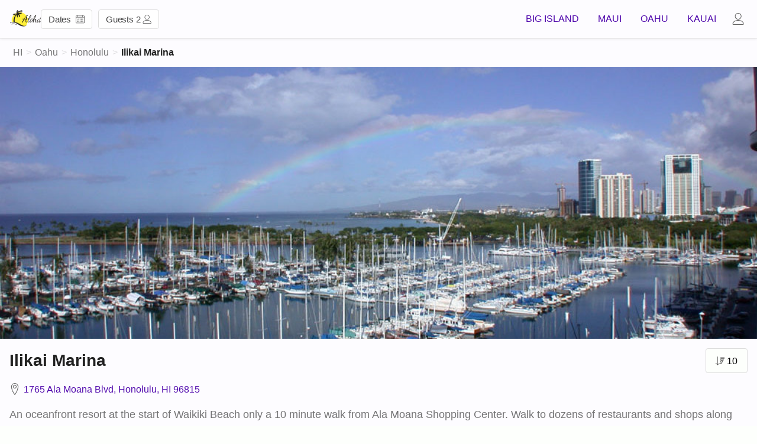

--- FILE ---
content_type: text/html; charset=utf-8
request_url: https://www.alohacondos.com/oahu/ilikai-marina
body_size: 32767
content:
<!DOCTYPE html>
<html lang="en">
<head>
  <meta charset="utf-8">
  <meta http-equiv="X-UA-Compatible" content="IE=edge" />
  <meta name="viewport" content="width=device-width,minimum-scale=1,initial-scale=1">

  <title>Ilikai Marina | Deals on Ilikai Marina Condo Rentals</title>

  <meta name="description" content="Best prices on our Ilikai Marina rentals guaranteed. Book popular Ilikai Marina condos direct and save 10-18% vs AirBNB, HomeAway, and VRBO.">
  <meta name="author" content="Aloha Condos">
  <meta name="robots" content="ALL">
  <meta name="verify-v1" content="Y64YeWfI1vEQkfMh1obAA0BbhJaThrEMBu3QnhTDXok=">

  <meta name="theme-color" content="#fef035">

   <meta property="og:image" content="https://rtv-assets.sfo3.digitaloceanspaces.com/assets/photos/resort15/large/6ilikai-marina-rainbow1.jpg" />
   <meta property="og:title" content="Ilikai Marina | Deals on Ilikai Marina Condo Rentals" />
   <meta property="og:url" content="https://www.alohacondos.com/oahu/ilikai-marina" />
   <meta property="og:description" content="Best prices on our Ilikai Marina rentals guaranteed. Book popular Ilikai Marina condos direct and save 10-18% vs AirBNB, HomeAway, and VRBO." />
   <!-- Twitter Meta Tags -->
   <meta name="twitter:card" content="summary_large_image" />
   <meta property="twitter:domain" content="alohacondos.com">
   <meta property="twitter:url" content="https://www.alohacondos.com/oahu/ilikai-marina" />
   <meta name="twitter:title" content="Ilikai Marina | Deals on Ilikai Marina Condo Rentals" />
   <meta name="twitter:description" content="Best prices on our Ilikai Marina rentals guaranteed. Book popular Ilikai Marina condos direct and save 10-18% vs AirBNB, HomeAway, and VRBO." />
   <meta name="twitter:image" content="https://rtv-assets.sfo3.digitaloceanspaces.com/assets/photos/resort15/large/6ilikai-marina-rainbow1.jpg" />

    <meta name="msapplication-TileImage" content="/includes/favicon/alohacondos/mstile-144x144.png">
    <link rel="apple-touch-icon" href="/includes/favicon/alohacondos/apple-touch-icon-152x152.png">

  <link rel="canonical" href="https://www.alohacondos.com/oahu/ilikai-marina">
  <link rel="shortcut icon" href="/favicon-alohacondos.ico" type="image/x-icon">

  
  <!--[if IE]>
    <script src="https://cdn.jsdelivr.net/npm/formdata-polyfill@3.0.18/formdata.min.js" type="text/javascript"></script>
    <script src="https://cdn.jsdelivr.net/npm/bootstrap.native@2.0.15/dist/polyfill.min.js" type="text/javascript"></script>
  <![endif]-->

  <!--[if lt IE 9]>
    <script src="https://oss.maxcdn.com/html5shiv/3.7.2/html5shiv.min.js" type="text/javascript"></script>
  <![endif]-->

  <style type="text/css">/*! normalize.css v2.0.1 | MIT License | git.io/normalize */button,hr,input{overflow:visible}audio,canvas,progress,video{display:inline-block}progress,sub,sup{vertical-align:baseline}[type="checkbox"],[type="radio"],legend{box-sizing:border-box;padding:0}html{line-height:1.15;-ms-text-size-adjust:100%;-webkit-text-size-adjust:100%}body{margin:0}article,aside,details,figcaption,figure,footer,header,main,menu,nav,section{display:block}h1{font-size:2em;margin:0.67em 0}figure{margin:1em 40px}hr{box-sizing:content-box;height:0}code,kbd,pre,samp{font-family:monospace, monospace;font-size:1em}a{background-color:transparent;-webkit-text-decoration-skip:objects}abbr[title]{border-bottom:none;text-decoration:underline;text-decoration:underline dotted}b,strong{font-weight:bolder}dfn{font-style:italic}mark{background-color:#ff0;color:#000}small{font-size:80%}sub,sup{font-size:75%;line-height:0;position:relative}sub{bottom:-0.25em}sup{top:-0.5em}audio:not([controls]){display:none;height:0}img{border-style:none}svg:not(:root){overflow:hidden}button,input,optgroup,select,textarea{font-size:100%;line-height:1.15;margin:0}button,select{text-transform:none}[type="reset"],[type="submit"],button,html [type="button"]{-webkit-appearance:button}[type="button"]::-moz-focus-inner,[type="reset"]::-moz-focus-inner,[type="submit"]::-moz-focus-inner,button::-moz-focus-inner{border-style:none;padding:0}[type="button"]:-moz-focusring,[type="reset"]:-moz-focusring,[type="submit"]:-moz-focusring,button:-moz-focusring{outline:ButtonText dotted 1px}fieldset{padding:0}legend{color:inherit;display:table;max-width:100%;white-space:normal}textarea{overflow:auto}[type="number"]::-webkit-inner-spin-button,[type="number"]::-webkit-outer-spin-button{height:auto}[type="search"]{-webkit-appearance:textfield;outline-offset:-2px}[type="search"]::-webkit-search-cancel-button,[type="search"]::-webkit-search-decoration{-webkit-appearance:none}::-webkit-file-upload-button{-webkit-appearance:button;font:inherit}summary{display:list-item}[hidden],template{display:none}@-ms-viewport{width:device-width}html{font-size:1em;-webkit-box-sizing:border-box;-moz-box-sizing:border-box;box-sizing:border-box;-ms-overflow-style:scrollbar}*,*::before,*::after{-webkit-box-sizing:inherit;-moz-box-sizing:inherit;box-sizing:inherit}.original{position:fixed !important;bottom:8px;left:8px;z-index:9}.update{position:fixed;bottom:0;left:0;right:0;display:block;height:64px;line-height:64px !important;text-align:center;z-index:10}a{text-decoration:none}.link-underline,.underline{text-decoration:underline !important;cursor:pointer}.link-info{border-bottom:1px dotted rgba(0,0,0,0.87);cursor:help;color:rgba(0,0,0,0.87)}.line1{line-height:1em !important}.click{cursor:pointer}.block{display:block}.ul-none{margin:0;padding:0;list-style:none}.li-readable>li{padding-top:4px;padding-bottom:4px}.progress{display:-webkit-box;display:-ms-flexbox;display:flex;height:1rem;overflow:hidden;font-size:0.75rem;background-color:#dddddd;border-radius:0.25rem}.progress-bar{display:-webkit-box;display:-ms-flexbox;display:flex;-webkit-box-orient:vertical;-webkit-box-direction:normal;-ms-flex-direction:column;flex-direction:column;-webkit-box-pack:center;-ms-flex-pack:center;justify-content:center;color:#fdfffc;text-align:center;transition:width 0.6s ease}.pagination{display:-ms-flexbox;display:flex;padding-left:0;list-style:none;border-radius:0.25rem}.page-link:not(:disabled):not(.disabled){cursor:pointer}.page-link{position:relative;display:block;padding:0.5rem 0.75rem;margin-left:-1px;line-height:1.25;background-color:#fdfffc;border:1px solid #dddddd}.page-item.active .page-link{z-index:1}.page-item.disabled .page-link{color:#999;pointer-events:none;cursor:auto;background-color:#fdfffc;border-color:#dddddd}.page-item:first-child .page-link{margin-left:0;border-top-left-radius:0.25rem;border-bottom-left-radius:0.25rem}.page-item:last-child .page-link{border-top-right-radius:0.25rem;border-bottom-right-radius:0.25rem}.sr-only{position:absolute;width:1px;height:1px;padding:0;overflow:hidden;clip:rect(0, 0, 0, 0);white-space:nowrap;border:0}.mobile{display:initial}.mobile-pb-16{padding-bottom:16px}.tablet,.desktop{display:none}.nowrap{white-space:nowrap}.blockquote{margin-bottom:1rem;font-size:1.25rem}.blockquote-footer{display:block;font-size:80%;color:rgba(0,0,0,0.54)}.blockquote-footer::before{content:"\2014 \00A0"}.lazyload,.lazyloading{opacity:0}.lazyloaded{opacity:1;transition:opacity 0.3s}.hide,.sr-only{display:none !important}.more{display:none}.show,.dropdown-menu.show{display:block}.island{padding:16px}.islandx{padding-left:16px;padding-right:16px}.islandxl{padding-left:32px;padding-right:32px}/*!
 * Bootstrap Grid v4.0.0-beta.3 (https://getbootstrap.com)
 * Copyright 2011-2017 The Bootstrap Authors
 * Copyright 2011-2017 Twitter, Inc.
 * Licensed under MIT (https://github.com/twbs/bootstrap/blob/master/LICENSE)
 */.container{width:100%;padding-right:16px;padding-left:16px}.container-fluid{width:100%;margin-right:auto;margin-left:auto}.row,.row-scroll{position:relative;display:-webkit-box;display:-ms-flexbox;display:flex;-ms-flex-wrap:wrap;flex-wrap:wrap;margin-right:-16px;margin-left:-16px}.nav .row-scroll{-ms-flex-wrap:nowrap;flex-wrap:nowrap;overflow-x:auto;-webkit-overflow-scrolling:touch;-ms-overflow-style:-ms-autohiding-scrollbar;scrollbar-width:none;-ms-overflow-style:none;width:100%}.list-flex .list .row{margin-right:0;margin-left:0}.scrollh{overflow-x:auto;-webkit-overflow-scrolling:touch;-ms-overflow-style:-ms-autohiding-scrollbar;scrollbar-width:none;-ms-overflow-style:none}.scrollh::-webkit-scrollbar,.nav .row-scroll::-webkit-scrollbar{height:0px;background:transparent}.noscroll,body.noscroll{overflow:hidden !important}.short-gutters{margin-right:-8px;margin-left:-8px}.mobile-gutters{margin-right:-8px;margin-left:-8px}.no-gutters{margin-right:0;margin-left:0}.no-gutters>.col,.no-gutters>[class*="col-"]{padding-right:0;padding-left:0}.col-1,.col-2,.col-3,.col-4,.col-5,.col-6,.col-7,.col-8,.col-9,.col-10,.col-11,.col-12,.col,.col-auto,.col-sm-1,.col-sm-2,.col-sm-3,.col-sm-4,.col-sm-5,.col-sm-6,.col-sm-7,.col-sm-8,.col-sm-9,.col-sm-10,.col-sm-11,.col-sm-12,.col-sm,.col-sm-auto,.col-md-1,.col-md-2,.col-md-3,.col-md-4,.col-md-5,.col-md-6,.col-md-7,.col-md-8,.col-md-9,.col-md-10,.col-md-11,.col-md-12,.col-md,.col-md-auto,.col-lg-1,.col-lg-2,.col-lg-3,.col-lg-4,.col-lg-5,.col-lg-6,.col-lg-7,.col-lg-8,.col-lg-9,.col-lg-10,.col-lg-11,.col-lg-12,.col-lg,.col-lg-auto,.col-xl-1,.col-xl-2,.col-xl-3,.col-xl-4,.col-xl-5,.col-xl-6,.col-xl-7,.col-xl-8,.col-xl-9,.col-xl-10,.col-xl-11,.col-xl-12,.col-xl,.col-xl-auto,.col-scroll{position:relative;width:100%;min-height:1px;padding-right:16px;padding-left:16px}.col{-ms-flex-preferred-size:0;flex-basis:0;-webkit-box-flex:1;-ms-flex-positive:1;flex-grow:1;max-width:100%}.bundle{display:block;padding-top:16px;padding-bottom:16px}.list__feature{display:inline-block;padding:6px;margin-right:4px;line-height:1em}.deadcenter,.dc{position:absolute;top:50%;left:50%;-webkit-transform:translate(-50%, -50%);-ms-transform:translate(-50%, -50%);transform:translate(-50%, -50%);text-align:center}.deadcenter-top,.dct{position:absolute;top:0;left:50%;-webkit-transform:translate(-50%, 0);-ms-transform:translate(-50%, 0);transform:translate(-50%, 0);text-align:center}.w100{width:100% !important}.h100{height:100% !important}.w1366{max-width:1366px}.w1280,.list-flex .w960{max-width:1280px}.w1024{max-width:1024px !important}.w960{max-width:960px}.hero{position:relative;overflow:hidden}.hero-slim{height:240px}.hero-med{height:270px}.hero-lrg{height:350px}.hero__title{padding:32px;z-index:3}.hero__bg{position:relative !important;width:100vw !important;margin-left:-50vw !important;margin-right:-50vw !important;left:50% !important;right:50% !important;height:100%}.hero__img{width:100%;height:100%;position:absolute;object-fit:cover;object-position:left center;vertical-align:middle}.tint:after{content:"";position:absolute;top:0;left:0;width:100%;height:100%;background-color:rgba(0,0,0,0.45);z-index:2}.play-btn{border:0;background:transparent;box-sizing:border-box;width:0;height:60px;border-color:transparent transparent transparent rgba(255,255,255,0.5);transition:100ms all ease;cursor:pointer;border-style:solid;border-width:30px 0 30px 46px;z-index:10}.card:hover .play-btn,.hero:hover .play-btn{border-color:transparent transparent transparent #fff}.icon-play{position:absolute;top:50%;left:50%;-webkit-transform:translate(-40%, -50%);-ms-transform:translate(-40%, -50%);transform:translate(-40%, -50%);font-family:mp-font;font-size:42px;pointer-events:auto;cursor:pointer}.svg-circle circle{stroke-dashoffset:0;transition:stroke-dashoffset 0s linear;stroke:#fdfffc;stroke-width:4px}.video-overlay{position:fixed;top:0;left:0;width:100%;height:100%;-webkit-transform:translateX(100%);-ms-transform:translateX(100%);transform:translateX(100%);opacity:0;transition:opacity ease-in-out 0.3s;z-index:30}.video-overlay.open{-webkit-transform:translateX(0%);-ms-transform:translateX(0%);transform:translateX(0%);opacity:1}.video-overlay .icon-button{position:absolute;top:0;right:0;z-index:10}.flex{position:relative;display:-webkit-box;display:-ms-flexbox;display:flex;-ms-flex-wrap:wrap;flex-wrap:wrap}.space-between{justify-content:space-between}.flex-end{justify-content:flex-end}.col-auto{-webkit-box-flex:0;-ms-flex:0 0 auto;flex:0 0 auto;width:auto;max-width:none}.col-1{-webkit-box-flex:0;-ms-flex:0 0 8.3333333333%;flex:0 0 8.3333333333%;max-width:8.3333333333%}.col-2{-webkit-box-flex:0;-ms-flex:0 0 16.6666666667%;flex:0 0 16.6666666667%;max-width:16.6666666667%}.col-3{-webkit-box-flex:0;-ms-flex:0 0 25%;flex:0 0 25%;max-width:25%}.col-4{-webkit-box-flex:0;-ms-flex:0 0 33.3333333333%;flex:0 0 33.3333333333%;max-width:33.3333333333%}.col-5,.nav .col-scroll{-webkit-box-flex:0;-ms-flex:0 0 41.6666666667%;flex:0 0 41.6666666667%;max-width:41.6666666667%}.col-6{-webkit-box-flex:0;-ms-flex:0 0 50%;flex:0 0 50%;max-width:50%}.col-7{-webkit-box-flex:0;-ms-flex:0 0 58.3333333333%;flex:0 0 58.3333333333%;max-width:58.3333333333%}.col-8{-webkit-box-flex:0;-ms-flex:0 0 66.6666666667%;flex:0 0 66.6666666667%;max-width:66.6666666667%}.col-9{-webkit-box-flex:0;-ms-flex:0 0 75%;flex:0 0 75%;max-width:75%}.col-10{-webkit-box-flex:0;-ms-flex:0 0 83.3333333333%;flex:0 0 83.3333333333%;max-width:83.3333333333%}.col-11{-webkit-box-flex:0;-ms-flex:0 0 91.6666666667%;flex:0 0 91.6666666667%;max-width:91.6666666667%}.col-12{-webkit-box-flex:0;-ms-flex:0 0 100%;flex:0 0 100%;max-width:100%}.col-12.list{margin-top:8px;padding-right:4px;padding-left:4px}.bread{position:fixed;bottom:0;left:0;right:0;z-index:10;background:#fdfffc;border-top:1px solid #dddddd;-webkit-box-shadow:2px 0px 5px 1px #d8d8d8;-moz-box-shadow:2px 0px 5px 1px #d8d8d8;box-shadow:2px 0px 5px 1px #d8d8d8}.breadcrumb{display:flex;-ms-flex-wrap:nowrap;flex-wrap:nowrap;margin:0}.breadcrumb,.breadcrumb__menu{position:relative;list-style:none;padding:0}.breadcrumb__menu{display:none}.breadcrumb__item{display:block;line-height:1em;white-space:nowrap}.breadcrumb__item.hide{display:none}.breadcrumb__item>a{display:inline-block;padding:16px 2px 16px 6px}.breadcrumb__item>a,.breadcrumb__item>a:visited{color:rgba(0,0,0,0.54)}.breadcrumb__active>a{text-decoration:none}.breadcrumb__item:after{content:">";color:rgba(0,0,0,0.12)}.breadcrumb__active:after{content:""}.breadcrumb__item:last-child a,.breadcrumb__item:last-child a:visited{color:rgba(0,0,0,0.87);font-weight:600;cursor:text}.list-group{display:-ms-flexbox;display:flex;-ms-flex-direction:column;flex-direction:column;padding-left:0;margin-bottom:0}.list-group-item.active{color:rgba(0,0,0,0.87);font-weight:600;z-index:2}.list-group-item:first-child{border-top-left-radius:3px;border-top-right-radius:3px}.list-group-item{position:relative;display:block;padding:8px 16px}.list-group-item:last-child{margin-bottom:0;border-bottom-right-radius:3px;border-bottom-left-radius:3px}.list-group-item-action{width:100%;color:rgba(0,0,0,0.87);text-align:inherit}.list-group-item.disabled,.list-group-item:disabled{color:rgba(0,0,0,0.54);pointer-events:none;background-color:#fff}.rc{-webkit-border-radius:4px;-moz-border-radius:4px;border-radius:4px;overflow:hidden}.card,.group{position:relative}a.card{display:block;background-color:#fdfffc;overflow:hidden;margin-top:4px;margin-bottom:4px;-webkit-border-radius:4px;-moz-border-radius:4px;border-radius:4px}.list a.card{border:1px solid #dddddd}.img__btn{padding:16px;line-height:1em}.img__2-3,.media__2-3{position:relative;padding-bottom:66.7%;line-height:0}.card.img__2-3{margin:2px}.detail .card.img__2-3{cursor:pointer}.img__42{position:relative;padding-bottom:42.393736017%;line-height:0}.img__thumb{position:relative;padding-bottom:112.698412698%;line-height:0}.img__ratio,.media{position:absolute;top:0;left:0;width:100%;height:100%}.media{border:none}.media-view{-webkit-transform:rotate(90deg);-ms-transform:rotate(90deg);transform:rotate(90deg);transform-origin:left top;position:fixed;top:0%;left:100%;width:100vh;z-index:1001}.img__b{position:absolute;bottom:0;left:0;right:0;padding:8px;line-height:1em !important;color:#fdfffc;background:-moz-linear-gradient(top, rgba(0,0,0,0) 0%, rgba(0,0,0,0.65) 100%);background:-webkit-linear-gradient(top, rgba(0,0,0,0) 0%, rgba(0,0,0,0.65) 100%);background:linear-gradient(to bottom, rgba(0,0,0,0) 0%, rgba(0,0,0,0.65) 100%);filter:progid:DXImageTransform.Microsoft.gradient( startColorstr='#00000000', endColorstr='#a6000000',GradientType=0 );z-index:3}.hero .img__b{padding:0 16px}.img__t{position:absolute;top:0;left:0;right:0;padding:8px;line-height:1em !important;color:#fdfffc;background:-moz-linear-gradient(top, rgba(0,0,0,0.65) 0%, rgba(0,0,0,0) 100%);background:-webkit-linear-gradient(top, rgba(0,0,0,0.65) 0%, rgba(0,0,0,0) 100%);background:linear-gradient(to bottom, rgba(0,0,0,0.65) 0%, rgba(0,0,0,0) 100%);filter:progid:DXImageTransform.Microsoft.gradient( startColorstr='#00000000', endColorstr='#a6000000',GradientType=0 )}.card__l,.group__l{float:left;position:relative}.card__r,.group__r{float:right;position:relative}.card__reviews,.list__reviews{width:79.5px;height:15px;position:relative}.list__reviews{margin-top:1px;margin-right:4px}.list__reviews.sprite__lrg{width:107px;height:20px;margin:0 8px 0 0}.list__actions{position:absolute;bottom:8px;right:0}.more-info{position:absolute;bottom:0;right:4px}.more-info button{cursor:pointer}.sprite,.icon,.icon-sm,.icon-lrg,.ui-icon,th.prev>span,th.next>span,.dropdown__active>.dropdown-item.active:before{display:inline-block;background-size:400px 400px;overflow:hidden}.icon-sm{background-size:300px 300px}.icon-lrg{background-size:1600px 1600px}.sprite__mark{text-indent:-9999px}.sprite__rating{position:absolute;top:0;left:0;background-position:-97.5px -15px;max-width:100%;height:15px;background-size:300px 300px;z-index:1}.sprite__rating-bg{position:absolute;top:0;left:0;background-position:-97.5px 0;width:79.5px;height:15px;background-size:300px 300px;z-index:0}.sprite__lrg .sprite__rating{position:absolute;top:0;left:0;background-position:-130px -20px;max-width:100%;height:20px;background-size:400px 400px;z-index:1}.sprite__lrg .sprite__rating-bg{position:absolute;top:0;left:0;background-position:-130px -20px;width:107px;height:20px;background-size:400px 400px;z-index:0}.ui-icon{text-indent:-999px}.type-subheading1 .icon{vertical-align:text-bottom}.btn .icon{vertical-align:inherit}.type-body1 .icon{vertical-align:sub}.type-body1 .icon__drop-sm,.type-body1 .icon__up-sm,.type-title .icon{vertical-align:baseline}.icon,.ui-icon,th.prev>span,th.next>span,.dropdown__active>.dropdown-item.active:before{width:20px;height:20px}.icon,.icon-sm,.icon-lrg{text-indent:-9999px}.icon-sm{width:15px;height:15px}.icon-lrg{width:80px;height:80px}.icon__calendar{background-position:0 0}.icon__calendar-white{background-position:-20px 0}.icon__X{background-position:-20px -200px}.icon__close{background-position:0 -20px}.icon__close-white{background-position:-20px -20px}.icon__filter{background-position:-20px -40px}.icon__menu{background-position:0 -60px}.icon__back{background-position:0 -80px}.icon__prev{background-position:-172px -60px}.icon__next{background-position:-192px -60px}.icon__caret{background-position:-151px -40px}.icon-sm.icon__caret{background-position:-114px -29px}.icon__forward,.ui-icon-circle-triangle-w,th.prev>span{background-position:0 -100px;-webkit-transform:rotate(180deg);-moz-transform:rotate(180deg);-ms-transform:rotate(180deg);-o-transform:rotate(180deg);transform:rotate(180deg)}.icon__arrowr,.ui-icon-circle-triangle-e,th.next>span{background-position:0 -100px}.icon__user{background-position:0 -120px}.icon-sm.icon__user{background-position:0 -90px}.icon__play{background-position:-20px -180px}.icon__beds{background-position:0 -160px}.icon__baths{background-position:0 -140px}.icon__sf{background-position:0 -220px}.icon__map{background-position:-292px -80px}.icon__sort{background-position:-20px -120px}.icon__sort-sm{background-size:300px 300px;background-position:-15px -90px;width:15px;height:15px}.icon__sleeps{background-position:0 -240px}.icon__condo{background-position:-20px -80px}.icon__check,.dropdown__active>.dropdown-item.active:before{background-position:-20px -180px}.icon__home{background-position:-20px -60px}.icon__tag{background-position:-20px -100px}.icon-lrg.icon__play{background-position:-80px -720px}.icon__drop{background-position:-38px -40px;width:20px;height:20px}.icon-sm.icon__drop,.icon__drop-sm{background-size:200px 200px;background-position:-76px -20px;width:10px;height:10px}.icon__up{-webkit-transform:rotate(90deg);-ms-transform:rotate(90deg);transform:rotate(90deg);background-position:0px -80px;width:20px;height:20px}.icon__up-sm{display:inline-block;-webkit-transform:rotate(180deg);-ms-transform:rotate(180deg);transform:rotate(180deg);background-size:200px 200px;background-position:-76px -20px;width:10px;height:10px}.icon__phone{background-position:-272px -80px}.icon__comment{background-position:-312px -80px}.icon__pet{background-position:-372px -60px}.bg-white{background-color:#fdfffc}.header{position:absolute;top:0;right:0;left:0;z-index:9;-webkit-box-shadow:0px 1px 5px 0 rgba(0,0,0,0.08);-moz-box-shadow:0px 1px 5px 0 rgba(0,0,0,0.08);box-shadow:0px 1px 5px 0 rgba(0,0,0,0.08)}.page{padding-top:114px}.loose_search .page{padding-top:65px}#units .page,#longterm .page,#home .page{padding-top:65px}.navbar{position:relative;display:-webkit-box;display:-ms-flexbox;display:flex;-ms-flex-wrap:wrap;flex-wrap:wrap;-webkit-box-align:center;-ms-flex-align:center;align-items:center;-webkit-box-pack:justify;-ms-flex-pack:justify;justify-content:space-between;border-bottom:1px solid #dddddd !important}.navbar__logo{display:inline-block;padding:17px;text-decoration:none;line-height:0;margin-right:auto}.va-top{vertical-align:top !important}.navbar__login.icon-button{padding-left:11px}.navbar__toggle.icon-button{padding-right:11px}.navbar-search{position:absolute;top:11px;left:64px;right:64px}.navbar-collapse{display:none}.navbar-collapse>button,.navbar-collapse .close-cover,.navbar-collapse .icon__caret{display:none}.navbar-collapse{display:block}.navbar-collapse>button,.navbar-collapse .close-cover{display:block}.navbar-nav{display:-webkit-box;display:-ms-flexbox;display:flex;-webkit-box-orient:vertical;-webkit-box-direction:normal;-ms-flex-direction:column;flex-direction:column;padding:32px 16px;margin:0;text-align:right;list-style:none}.navbar-nav .dropdown:hover .dropdown-menu{display:block}.navbar-collapse{position:fixed;top:0;left:0;bottom:0;right:0;background-color:rgba(255,255,255,0.8);-webkit-transform:translateX(100%);-ms-transform:translateX(100%);transform:translateX(100%);transition:transform ease-in-out 0.03s;overflow-y:scroll;-webkit-overflow-scrolling:touch;z-index:30}.user{position:absolute;top:0;left:0;right:0;bottom:0;-webkit-transform:translateX(-2000%);-ms-transform:translateX(-2000%);transform:translateX(-2000%);transition:transform ease-in-out 0.03s;z-index:30}.navbar-collapse.open{-webkit-transform:translateX(0%);-ms-transform:translateX(0%);transform:translateX(0%)}.user.open{-webkit-transform:translateY(0%);-ms-transform:translateY(0%);transform:translateY(0%)}.shadow{-webkit-box-shadow:-2px 2px 3px 0px rgba(0,0,0,0.1);-moz-box-shadow:-2px 2px 3px 0px rgba(0,0,0,0.1);box-shadow:-2px 2px 3px 0px rgba(0,0,0,0.1)}.user__content{position:absolute;top:64px;right:0;overflow-y:scroll;-webkit-overflow-scrolling:touch;z-index:31;-webkit-box-shadow:-2px 2px 3px 0px rgba(0,0,0,0.1);-moz-box-shadow:-2px 2px 3px 0px rgba(0,0,0,0.1);box-shadow:-2px 2px 3px 0px rgba(0,0,0,0.1)}.menu__nav{padding-left:32px;padding-right:32px}.navbar-collapse .icon-button{position:fixed;top:0;right:0;z-index:32}.menu__link{display:block;padding:4px 0}.close-cover{display:none;left:0}.user li a{display:inline-block;padding:8px}.f{position:absolute;top:65px;left:8px;bottom:auto;width:auto;height:48px;background-color:transparent !important;z-index:6}.f__menu{height:64px}#planner .f,#reservations .f,#planner .bread,#reservations .bread{display:none}.f__nav{position:relative;list-style:none;margin:0;padding:0;width:100%;display:-webkit-box;display:-ms-flexbox;display:flex}.f__item{display:inline-block;padding:8px 0}.f__filter{display:block;padding:8px 12px;margin:0 5px;background-color:#fff;border:1px solid #dddddd;font-size:15px;line-height:1em;letter-spacing:-0.2px;-webkit-border-radius:4px;-moz-border-radius:4px;border-radius:4px;white-space:nowrap;cursor:pointer}.f__filter.active{background-color:#fdfffc}.f__filter>.icon-sm{vertical-align:bottom}.f__icon{padding:17.5px 7px}.filters{position:fixed;top:0;left:0;right:0;bottom:0;z-index:1100;-webkit-transform:translateY(-2000%);-ms-transform:translateY(-2000%);transform:translateY(-2000%);background-color:rgba(255,255,255,0.8)}.filters.open{-webkit-transform:translateY(0%);-ms-transform:translateY(0%);transform:translateY(0%)}.f__container{position:absolute;top:0;left:0;right:0;bottom:0;overflow-y:scroll;-webkit-overflow-scrolling:touch;background-color:rgba(255,255,255,0.6)}.filters .icon-button{position:fixed;top:0;right:0;z-index:32}.filters .icon-button:before{content:"";position:absolute;top:0;right:0;bottom:0;left:0}.overlay{position:fixed;top:0;left:0;right:0;bottom:0;z-index:11;-webkit-transform:translateY(-2000%);-ms-transform:translateY(-2000%);transform:translateY(-2000%);background-color:rgba(255,255,255,0.8)}.overlay>.row{position:fixed;top:0;left:0;right:0;bottom:0;overflow-y:scroll;-webkit-overflow-scrolling:touch;z-index:12}.overlay__content{-webkit-box-shadow:0px 2px 3px 2px rgba(0,0,0,0.1);-moz-box-shadow:0px 2px 3px 2px rgba(0,0,0,0.1);box-shadow:0px 2px 3px 2px rgba(0,0,0,0.1)}.overlay.open{-webkit-transform:translateY(0%);-ms-transform:translateY(0%);transform:translateY(0%)}.overlay .icon-button{position:fixed;top:0;right:0;z-index:14}.nav-island{position:relative;margin:24px auto 16px;width:263px}.nav-islands{position:absolute;top:0;left:0;bottom:0;right:0;list-style:none;padding:0;margin:0}.nav-kauai{position:absolute;top:-16px;left:20px}.nav-kauai>a{padding:0 0 27px 32px}.nav-oahu{position:absolute;top:74px;left:36px}.nav-oahu>a{padding:27px 35px 0 0}.nav-maui{position:absolute;top:50px;left:142px}.nav-maui>a{padding:0 0 41px 60px}.nav-bigisle{position:absolute;top:173px;left:75px;white-space:nowrap}.nav-bigisle>a{padding:43px 83px 9px 0}h1,h2,h3,p{display:block;-webkit-margin-start:0px;-webkit-margin-end:0px;font-weight:400}h1{font-size:2em;-webkit-margin-before:0.67em;-webkit-margin-after:0.67em}h2,h3{font-size:1.5em;-webkit-margin-before:0.83em;-webkit-margin-after:0.83em}p{-webkit-margin-before:0.83em;-webkit-margin-after:0.83em}.uppercase{text-transform:uppercase !important}.type-display4,.type-display3,.type-display2,.type-display1,.type-headline,.type-title,.type-subheading2,.type-subheading1,.type-body,.type-body1,.type-body2,.type-body3,.type-subbody,.type-subbody1,.text-body{-moz-osx-font-smoothing:grayscale;-webkit-font-smoothing:antialiased;text-decoration:inherit;text-transform:inherit}.type-display4{font-size:7rem;font-weight:800;letter-spacing:-0.04em;line-height:7rem}.type-display3,.text-body h1{font-size:3.5rem;font-weight:800;letter-spacing:-0.02em;line-height:3.5rem}.type-display2,.text-body h2{font-size:2.813rem;font-weight:800;letter-spacing:normal;line-height:3.2rem}.type-display1{font-size:2.125rem;font-weight:800;letter-spacing:normal;line-height:1.25em}.type-headline,.text-body h3{font-size:1.75em;font-weight:800;letter-spacing:normal;line-height:1.25em}.type-title{font-size:1.5rem;font-weight:800;letter-spacing:normal;line-height:1.25em}.type-title1,.text-body h4{font-size:1.25rem;font-weight:800;letter-spacing:normal;line-height:1.25em}.type-title2{font-size:1.25rem;font-weight:500;letter-spacing:normal;line-height:1.25em}.type-subheading1,.table-condensed th.month,.table-condensed th.month select{font-size:1.15rem;font-weight:800;letter-spacing:normal;line-height:1.25em}.type-subheading2,.text-body h5{font-size:1.15rem;font-weight:400;letter-spacing:normal;color:rgba(0,0,0,0.54);line-height:1.5em}.type-body{font-size:1rem;font-weight:500;letter-spacing:normal;line-height:1.25em}.type-body1,.table-condensed th,.text-body p{font-size:1rem;font-weight:400;letter-spacing:normal;line-height:1.5em}.type-body2{font-size:1rem;font-weight:500;color:rgba(0,0,0,0.54);letter-spacing:normal;line-height:1.25em}.type-body3{font-size:1rem;font-weight:600;letter-spacing:normal;line-height:1.5em}.type-subbody{font-size:0.875rem;font-weight:400;letter-spacing:normal;line-height:1.5em}.type-subbody1,.text-body p.wp-caption{font-size:0.875rem;font-weight:700;color:rgba(0,0,0,0.54);letter-spacing:normal;line-height:1.25em}.type-subbody2{font-size:0.875rem;font-weight:400;letter-spacing:normal;line-height:1.5em;color:rgba(0,0,0,0.54)}.brand4 .type-subbody2,.brand4 a.type-subbody2{color:rgba(255,255,255,0.72) !important}.card__l.type-subheading1,.img__b .type-body{line-height:1.15em}.type-white{color:#fff}.type-danger{color:#d9534f}.type-success{color:#009944}.strong{font-weight:600}.superstrong{font-weight:800}.text-muted,.type-muted,.muted{color:rgba(0,0,0,0.54)}.brand4 .text-muted,.brand4 .type-muted,.brand4 .muted{color:rgba(255,255,255,0.54)}.lh-16{line-height:16px}.lh-32{line-height:32px}.sr-only{position:absolute;width:1px;height:1px;padding:0;overflow:hidden;clip:rect(0, 0, 0, 0);white-space:nowrap;border:0}hr{border:none;border-top:1px solid #dddddd;margin:32px 0}.text-body hr{overflow:visible;margin:0;padding:16px 0;border:none;text-align:center}.text-body .subpages{list-style:none;margin:0;padding:0}.text-body .page_item{margin:0;padding:8px 0}button,input{overflow:visible}button,input,optgroup,select,textarea{-moz-osx-font-smoothing:grayscale;-webkit-font-smoothing:antialiased;font-size:100%;line-height:1;margin:0}.choice input[type="radio"]{position:absolute;top:18px;left:16px;display:block}.choice input[type="radio"]:checked+label .type-subbody2{color:rgba(255,255,255,0.54)}.choice input[type="radio"]+label{cursor:pointer;display:block;padding-left:44px;width:100%;margin:0;border:1px solid #dddddd;background-color:#fdfffc}.icon-button{display:inline-block;line-height:0;padding:22px;border:none;background:transparent;outline:none;cursor:pointer}.text-field{position:relative}.text-field input{display:inline-block;position:relative;width:100%;outline:none;padding:11px 8px 11px 40px;border:1px solid #d4d4d4;border-radius:0.25rem;font-size:1rem;font-weight:400;-webkit-appearance:none;-moz-appearance:none;appearance:none}.text-field input:focus{border-color:#1cb2b4}.text-field [class^="icon-"],.text-field [class*=" icon-"]{position:absolute;top:13px;left:13px;z-index:2}.nav{display:-webkit-box;display:-ms-flexbox;display:flex;-ms-flex-wrap:wrap;flex-wrap:wrap;margin-bottom:0;list-style:none}.nav-fill .nav-item{-webkit-box-flex:1;-ms-flex:1 1 auto;flex:1 1 auto;text-align:center}.active .nav-link{font-weight:700}.nav-pills .nav-link{border-radius:0.25rem}.nav-link{display:block;padding:0.5rem 1.75rem}.justify-content-center{-webkit-box-pack:center !important;-ms-flex-pack:center !important;justify-content:center !important}.btn{position:relative;display:inline-block;font-weight:300;text-align:center;white-space:nowrap;vertical-align:middle;-webkit-user-select:none;-moz-user-select:none;-ms-user-select:none;user-select:none;-webkit-appearance:none;-webkit-tap-highlight-color:transparent;border:1px solid transparent;background-color:#fdfffc;padding:0.5rem 1rem;font-size:1rem;line-height:1.5;border-radius:0.25rem;transition:color 0.15s ease-in-out, background-color 0.15s ease-in-out, border-color 0.15s ease-in-out, box-shadow 0.15s ease-in-out}.btn:not(:disabled):not(.disabled){cursor:pointer}.btn-group-sm>.btn,.btn-sm{padding:0.5rem;font-size:0.875rem}.btn-group{position:relative;display:-webkit-inline-box;display:-ms-inline-flexbox;display:inline-flex;vertical-align:middle}.btn-group>.btn{position:relative;-webkit-box-flex:0;-ms-flex:0 1 auto;flex:0 1 auto}.btn-group>.btn:not(:last-child):not(.dropdown-toggle){border-top-right-radius:0;border-bottom-right-radius:0}.btn-group>.btn:not(:first-child){border-top-left-radius:0;border-bottom-left-radius:0}.btn-group>.btn-group:not(:last-child)>.btn,.btn-group>.btn:not(:last-child):not(.dropdown-toggle){border-top-right-radius:0;border-bottom-right-radius:0}.btn-fb{color:#fdfffc;background-color:#4267b2;border-color:#4267b2}.btn-lrg{width:100%;height:58px;font-weight:500}a.btn-lrg{line-height:40px}.btn-island{display:block;padding:32px 0;text-align:center;border:1px solid #dddddd;-webkit-border-radius:4px;-moz-border-radius:4px;border-radius:4px;overflow:hidden}.dropdown-toggle-split{padding-right:0.5625rem;padding-left:0.5625rem}.dropdown,.dropleft,.dropright,.dropup{position:relative}.dropdown-menu{position:absolute;top:100%;left:0;z-index:8;display:none;float:left;min-width:10rem;padding:0.75rem 0;margin:0.125rem 0 0;font-size:1rem;list-style:none;background-color:#fdfffc;background-clip:padding-box;border:1px solid #dddddd;border-radius:0.25rem;-webkit-box-shadow:2px 2px 3px 0 rgba(0,0,0,0.1);-moz-box-shadow:2px 2px 3px 0 rgba(0,0,0,0.1);box-shadow:2px 2px 3px 0 rgba(0,0,0,0.1)}.dropdown-menu.dropright{left:auto;right:0}.navbar-nav .dropdown-menu{position:static;float:none;display:block;border:none;box-shadow:none;padding:0;margin:8px;-webkit-box-shadow:none;background-color:transparent}.dropdown-menu.show{display:block}.dropdown-menu[x-placement^="bottom"],.dropdown-menu[x-placement^="left"],.dropdown-menu[x-placement^="right"],.dropdown-menu[x-placement^="top"]{right:auto;bottom:auto}.dropdown-menu-right{right:0;left:auto}.booking{padding:16px}.booknow__btn{width:100%;margin-top:16px}.booking__bread .scrollh{margin-left:-6px}.booking .dropdown-menu{width:100%}.dropdown-item{position:relative;display:block;width:100%;padding:0.5rem 1.75rem;clear:both;text-align:inherit;white-space:nowrap;background-color:transparent;border:0}.dropdown__active>.dropdown-item{padding-left:3rem;padding-right:2rem}.dropdown__active>.dropdown-item.active:before{content:"";position:absolute;top:7px;left:1em}.dropdown-item.active{font-weight:500}label{display:inline-block;margin-bottom:0.5rem}.form-type{display:block;margin-top:0.25rem}.form-group{margin-bottom:1rem}.input-group{position:relative;display:-webkit-box;display:-ms-flexbox;display:flex;-ms-flex-wrap:wrap;flex-wrap:wrap;-webkit-box-align:stretch;-ms-flex-align:stretch;align-items:stretch;width:100%}.input-group>.form-control{position:relative;-webkit-box-flex:1;-ms-flex:1 1 auto;flex:1 1 auto;width:1%;margin-bottom:0}.input-group-append,.input-group-prepend{display:-webkit-box;display:-ms-flexbox;display:flex}.form-control,.btn-input{display:block;width:100%;padding:0.5rem 1rem;font-size:1rem;line-height:1.5;color:#333;background-color:#fdfffc;background-image:none;border:1px solid #ccc;border-radius:0.25rem;-webkit-box-shadow:inset 0 1px 1px rgba(0,0,0,0.075);box-shadow:inset 0 1px 1px rgba(0,0,0,0.075);-webkit-transition:border-color ease-in-out 0.15s, -webkit-box-shadow ease-in-out 0.15s;-o-transition:border-color ease-in-out 0.15s, box-shadow ease-in-out 0.15s;transition:border-color ease-in-out 0.15s, box-shadow ease-in-out 0.15s}.date-lrg .form-control{padding:1rem 1.5rem;font-size:1.1rem}select.form-control{height:42px}.form-text{border:none;display:inline-block;line-height:42px;padding:0 16px}.date-range{position:relative}.date-range .icon,.btn-icon .icon__user{position:absolute;top:10px;right:16px}.date-range.date-lrg .icon{top:28px;right:20px}.gallery>img{width:100%}.py-2{padding-top:2px;padding-bottom:2px}.py-4{padding-top:4px;padding-bottom:4px}.py-8{padding-top:8px;padding-bottom:8px}.py-16{padding-top:16px;padding-bottom:16px}.py-32{padding-top:32px;padding-bottom:32px}.py-64{padding-top:64px;padding-bottom:64px}.pt-2{padding-top:2px}.pt-4{padding-top:4px}.pb-2{padding-bottom:2px}.pb-4{padding-bottom:4px}.p-0{padding:0 !important}.p-8{padding:8px}.px-8{padding-left:8px;padding-right:8px}.px-16{padding-left:16px;padding-right:16px}.px-32{padding-left:32px;padding-right:32px}.pt-8{padding-top:8px}.pb-8{padding-bottom:8px}.p-16{padding:16px}.pt-16{padding-top:16px}.pr-8{padding-right:8px}.pr-16{padding-right:16px}.pr-32{padding-right:32px}.pb-16{padding-bottom:16px}.pl-8{padding-left:8px}.pl-32{padding-left:32px}.pt-24{padding-top:24px}.p-32{padding:32px}.pt-32{padding-top:32px}.pb-32,#content{padding-bottom:32px}.pb-64{padding-bottom:64px}.m-0{margin:0}.m-32{margin:32px}.mt-0{margin-top:0}.mt-2{margin-top:2px}.mt-8{margin-top:8px}.mt-16{margin-top:16px}.mt-32{margin-top:32px}.mt-64{margin-top:64px}.mb-0{margin-bottom:0}.mt-4{margin-top:4px}.mb-4{margin-bottom:4px}.ml-4{margin-left:4px}.ml-8{margin-left:8px}.ml-16{margin-left:16px}.ml-32{margin-left:32px}.mr-4{margin-right:4px}.mr-8{margin-right:8px}.mr-16{margin-right:16px}.mr-64{margin-right:64px}.mb-8{margin-bottom:8px}.mb-16{margin-bottom:16px}.mb-32{margin-bottom:32px}.mb-64{margin-bottom:64px}.mx-4{margin-left:4px;margin-right:4px}.mx-16{margin-left:16px;margin-right:16px}.mx-32{margin-left:32px;margin-right:32px}.mx-auto{margin-left:auto;margin-right:auto}.my-4{margin-top:4px;margin-bottom:4px}.my-8{margin-top:8px;margin-bottom:8px}.my-16{margin-top:16px;margin-bottom:16px}.my-32,.alignnone{margin-top:32px;margin-bottom:32px}.my-64{margin-top:64px;margin-bottom:64px}.wp-caption{margin-top:0;margin-bottom:32px}.w130{width:139px;line-height:1.35em}.ib{display:inline-block}.f20{font-size:20px}.text-center,.tc{text-align:center}.tl{text-align:left}.tr{text-align:right}.border{border:1px solid #dddddd}.border-t{border-top:1px solid #dddddd}.brand4 .border-t{border-color:rgba(255,255,255,0.5)}.border-b{border-bottom:1px solid #dddddd}.border-l{border-left:1px solid #dddddd}.border-r{border-right:1px solid #dddddd}.group:after{content:"";display:table;clear:both}.fade{transition:opacity 0.15s linear}@media screen and (prefers-reduced-motion: reduce){.fade{transition:none}}.fade:not(.show){opacity:0}.collapse:not(.show){display:none}.collapsing{position:relative;height:0;overflow:hidden;transition:height 0.35s ease}@media screen and (prefers-reduced-motion: reduce){.collapsing{transition:none}}.close{float:right;font-size:1.5rem;font-weight:700;line-height:1;color:#000;text-shadow:0 1px 0 #fdfffc;opacity:0.5}.close:not(:disabled):not(.disabled){cursor:pointer}.close:not(:disabled):not(.disabled):hover,.close:not(:disabled):not(.disabled):focus{color:#000;text-decoration:none;opacity:0.75}button.close{padding:0;background-color:transparent;border:0;-webkit-appearance:none}.modal-open{overflow:hidden}.modal-open .modal{overflow-x:hidden;overflow-y:auto}.modal{position:fixed;top:0;right:0;bottom:0;left:0;z-index:1050;display:none;overflow:hidden;outline:0}.modal-dialog{position:relative;width:auto;margin:0.5rem;pointer-events:none}.modal.fade .modal-dialog{transition:-webkit-transform 0.3s ease-out;transition:transform 0.3s ease-out;transition:transform 0.3s ease-out, -webkit-transform 0.3s ease-out;-webkit-transform:translate(0, -25%);-ms-transform:translate(0, -25%);transform:translate(0, -25%)}@media screen and (prefers-reduced-motion: reduce){.modal.fade .modal-dialog{transition:none}}.modal.show .modal-dialog{-webkit-transform:translate(0, 0);-ms-transform:translate(0, 0);transform:translate(0, 0)}.modal-dialog-centered{display:-ms-flexbox;display:flex;-ms-flex-align:center;align-items:center;min-height:calc(100% - (0.5rem * 2))}.modal-dialog-centered::before{display:block;height:calc(100vh - (0.5rem * 2));content:""}.modal-content{position:relative;display:-ms-flexbox;display:flex;-ms-flex-direction:column;flex-direction:column;width:100%;pointer-events:auto;background-color:#fdfffc;background-clip:padding-box;border:1px solid rgba(0,0,0,0.2);border-radius:0.3rem;outline:0}.modal-backdrop{position:fixed;top:0;right:0;bottom:0;left:0;z-index:1040;background-color:#000}.modal-backdrop.fade{opacity:0}.modal-backdrop.show{opacity:0.5}.modal-header{display:-ms-flexbox;display:flex;-ms-flex-align:start;align-items:flex-start;-ms-flex-pack:justify;justify-content:space-between;padding:1rem;border-bottom:1px solid #e9ecef;border-top-left-radius:0.3rem;border-top-right-radius:0.3rem}.modal-header .close{padding:1rem;margin:-1rem -1rem -1rem auto}.modal-title{margin-bottom:0;line-height:1.5}.modal-body{position:relative;-ms-flex:1 1 auto;flex:1 1 auto;padding:1rem}.modal-footer{display:-ms-flexbox;display:flex;-ms-flex-align:center;align-items:center;-ms-flex-pack:end;justify-content:flex-end;padding:1rem;border-top:1px solid #e9ecef}.modal-footer>:not(:first-child){margin-left:0.25rem}.modal-footer>:not(:last-child){margin-right:0.25rem}.modal-scrollbar-measure{position:absolute;top:-9999px;width:50px;height:50px;overflow:scroll}.daterangepicker{display:-webkit-box;display:-ms-flexbox;display:flex;-ms-flex-wrap:wrap;flex-wrap:wrap;align-items:center;margin:0 auto;max-width:912px;width:100%;height:100%;overflow:scroll;-webkit-overflow-scrolling:touch}.drp-calendar{width:100%}.calendar-table{margin:16px auto;padding-top:16px;padding-bottom:16px;background:#fdfffc;border:1px solid #dddddd;width:100%;max-width:424px}th.prev,th.next{cursor:pointer;padding:10px 0;background-color:#fdfffc;border:1px solid;line-height:0;z-index:1}.drp-calendar.left{padding-top:64px}.drp-calendar.right{padding-bottom:64px}th.month{text-align:center}th.month select{background:transparent;border:none}.table-condensed{margin:0 auto;width:100%;max-width:360px;border-collapse:collapse;border-spacing:0}.table-condensed td{position:relative;box-sizing:border-box;font-size:16px;line-height:48px;text-align:center;border:1px solid #e4e7e7;border-image:initial;background:#fff;width:14.2857142857%}.table-condensed td.daterangepicker-unavailable-day{color:#aaa;background-color:rgba(232,232,232,0.54)}.table-condensed td a{text-decoration:none}.table-condensed td.available:hover,.table-condensed td.in-range{color:#fdfffc !important;cursor:pointer}.table-condensed td.available:hover a{color:#fdfffc !important}.table-condensed td.active,.table-condensed .highlight,.table-condensed td.today,.table-condensed td.today.start-date,.table-condensed td.today.end-date{color:#fdfffc !important}.table-condensed .highlight a,.table-condensed td.today a,.table-condensed td.today.start-date a,.table-condensed td.today.end-date a{color:#fdfffc !important}.daterangepicker-half-day:after{content:"";position:absolute;display:block;top:100%;right:0;width:0;height:0;margin-top:-50px;border-top:50px solid transparent;border-right:50px solid rgba(232,232,232,0.54)}.flatpickr-calendar span:after{position:absolute;font-size:12px;line-height:1em;left:0;bottom:2px;right:0;color:rgba(0,0,0,0.54)}.flatpickr-calendar span:hover:after,.flatpickr-calendar span.highlight:after,.flatpickr-calendar span.today:after{color:rgba(255,255,255,0.54)}.flatpickr-calendar-clear-dates{position:fixed;bottom:8px;left:50%;-webkit-transform:translate(-50%, 0);-ms-transform:translate(-50%, 0);transform:translate(-50%, 0);text-align:center;z-index:100;color:#ffffff !important}.drp-buttons,.ranges{display:none}table{border-collapse:collapse}.table{width:100%}.table thead th{vertical-align:bottom;border-bottom:2px solid #dee2e6}.table td,.table th{padding:0.75rem;vertical-align:top;vertical-align:middle}.table td{border-top:1px solid #dee2e6}.table-hover tbody tr:hover{background-color:#efe8f7}@media (min-width: 576px){.col-sm-3{-webkit-box-flex:0;-ms-flex:0 0 25%;flex:0 0 25%;max-width:25%}.col-sm-6{-webkit-box-flex:0;-ms-flex:0 0 50%;flex:0 0 50%;max-width:50%}.col-sm-7{-webkit-box-flex:0;-ms-flex:0 0 58.3333333333%;flex:0 0 58.3333333333%;max-width:58.3333333333%}.col-sm-9{-webkit-box-flex:0;-ms-flex:0 0 75%;flex:0 0 75%;max-width:75%}th.prev,th.next{top:50%;margin-top:-21px;bottom:auto}th.prev{left:32px}th.next{right:32px}.modal-dialog{max-width:500px;margin:1.75rem auto}.modal-dialog-centered{min-height:calc(100% - (1.75rem * 2))}.modal-dialog-centered::before{height:calc(100vh - (1.75rem * 2))}.modal-sm{max-width:300px}}@media (min-width: 768px){.header{position:fixed}.page{padding-top:65px}.f__item{padding:16px 0}.f{position:fixed;top:0;left:64px;height:64px;z-index:10}.hero-slim{height:400px}.hero-med{height:460px}.mobile{display:none}.mobile-pb-16{padding-bottom:initial}.tablet{display:initial}.btn__main{position:relative;bottom:initial;left:initial;right:initial}.col-md-2{-webkit-box-flex:0;-ms-flex:0 0 16.6666666667%;flex:0 0 16.6666666667%;max-width:16.6666666667%}.nav .col-scroll{-webkit-box-flex:0;-ms-flex:0 0 22.2222222222%;flex:0 0 22.2222222222%;max-width:22.2222222222%}.col-md-3{-webkit-box-flex:0;-ms-flex:0 0 25%;flex:0 0 25%;max-width:25%}.col-md-4{-webkit-box-flex:0;-ms-flex:0 0 33.3333333333%;flex:0 0 33.3333333333%;max-width:33.3333333333%}.col-md-5{-webkit-box-flex:0;-ms-flex:0 0 41.6666666667%;flex:0 0 41.6666666667%;max-width:41.6666666667%}.col-md-6{-webkit-box-flex:0;-ms-flex:0 0 50%;flex:0 0 50%;max-width:50%}.col-md-7{-webkit-box-flex:0;-ms-flex:0 0 58.3333333333%;flex:0 0 58.3333333333%;max-width:58.3333333333%}.col-md-8{-webkit-box-flex:0;-ms-flex:0 0 66.6666666667%;flex:0 0 66.6666666667%;max-width:66.6666666667%}.col-md-9{-webkit-box-flex:0;-ms-flex:0 0 75%;flex:0 0 75%;max-width:75%}.col-md-10{-webkit-box-flex:0;-ms-flex:0 0 83.3333333333%;flex:0 0 83.3333333333%;max-width:83.3333333333%}.navbar{text-align:initial}.pagination{justify-content:center}.bread{position:relative;bottom:initial;left:initial;right:initial;border:none;-webkit-box-shadow:none;-moz-box-shadow:none;box-shadow:none}.media-flex .info{position:fixed;top:65px;right:0}.col-12.list{margin-top:0;padding-right:16px;padding-left:16px}a.card{margin-top:16px;margin-bottom:16px;-webkit-border-radius:3px;-moz-border-radius:3px;border-radius:3px}.list a.card{border:1px solid #dddddd}}@media (min-width: 992px){.desktop{display:initial}.nav .col-scroll{-webkit-box-flex:0;-ms-flex:0 0 15.3846153846%;flex:0 0 15.3846153846%;max-width:15.3846153846%}.col-lg-2{-webkit-box-flex:0;-ms-flex:0 0 16.6666666667%;flex:0 0 16.6666666667%;max-width:16.6666666667%}.col-lg-3{-webkit-box-flex:0;-ms-flex:0 0 25%;flex:0 0 25%;max-width:25%}.col-lg-4{-webkit-box-flex:0;-ms-flex:0 0 33.3333333333%;flex:0 0 33.3333333333%;max-width:33.3333333333%}.col-lg-5{-webkit-box-flex:0;-ms-flex:0 0 41.6666666667%;flex:0 0 41.6666666667%;max-width:41.6666666667%}.col-lg-6,.list-flex .list>.card>.row>.col-12,.drp-calendar{-webkit-box-flex:0;-ms-flex:0 0 50%;flex:0 0 50%;max-width:50%}.col-lg-7{-webkit-box-flex:0;-ms-flex:0 0 58.3333333333%;flex:0 0 58.3333333333%;max-width:58.3333333333%}.col-lg-8{-webkit-box-flex:0;-ms-flex:0 0 66.6666666667%;flex:0 0 66.6666666667%;max-width:66.6666666667%}.col-lg-9{-webkit-box-flex:0;-ms-flex:0 0 75%;flex:0 0 75%;max-width:75%}.navbar__toggle,.navbar-collapse .top,.navbar-collapse>button.icon-button,.navbar-collapse .close-cover{display:none}.navbar-collapse{display:-webkit-box !important;display:-ms-flexbox !important;display:flex !important;-ms-flex-preferred-size:auto;flex-basis:auto;position:static;background:transparent;transform:none;overflow:visible}.navbar-collapse .dropdown-item{display:block}.navbar-collapse .icon__caret{display:inline-block}.navbar-nav{-webkit-box-orient:horizontal;-webkit-box-direction:normal;-ms-flex-direction:row;flex-direction:row;padding:0}.navbar-nav .dropdown-menu{position:absolute;display:none;float:left;padding:0.75rem 0;background-color:#fdfffc;border:1px solid #dddddd;border-radius:0.25rem;-webkit-box-shadow:2px 2px 3px 0 rgba(0,0,0,0.1);-moz-box-shadow:2px 2px 3px 0 rgba(0,0,0,0.1);box-shadow:2px 2px 3px 0 rgba(0,0,0,0.1)}.navbar .dropdown-menu{margin-top:-12px}.navbar .dropdown-item{padding:0.5rem 1.75rem}.navbar-collapse .nav-link{padding:22px 1rem;line-height:20px}.flatpickr-calendar{padding:0}.drp-calendar.left{padding-top:64px;padding-bottom:64px}.drp-calendar.right{padding-top:64px;padding-bottom:64px}.modal-lg{max-width:800px}.navbar-nav{width:initial;background:transparent !important;color:#2098d7 !important;border:none;-webkit-box-shadow:none;box-shadow:none;text-align:left;position:static}.close-cover{display:block;position:absolute;top:0;bottom:0;right:0;background-color:transparent;z-index:9}.hero-slim{height:460px}}@media (min-width: 1200px){.col-xl-4{-webkit-box-flex:0;-ms-flex:0 0 33.3333333333%;flex:0 0 33.3333333333%;max-width:33.3333333333%}.col-xl-6{-webkit-box-flex:0;-ms-flex:0 0 50%;flex:0 0 50%;max-width:50%}.mobile-gutters{margin-right:-16px;margin-left:-16px}.mx-auto-1200{margin-left:auto;margin-right:auto}}@media (pointer: coarse){.row-scroll{-ms-flex-wrap:nowrap;flex-wrap:nowrap;overflow-x:scroll;-webkit-overflow-scrolling:touch;-ms-overflow-style:-ms-autohiding-scrollbar}.col-scroll{-webkit-box-flex:0;-ms-flex:0 0 75%;flex:0 0 75%;max-width:71%}}@media (min-width: 576px) and (pointer: coarse){.col-scroll{-webkit-box-flex:0;-ms-flex:0 0 55%;flex:0 0 55%;max-width:55%}}@media (min-width: 768px) and (pointer: coarse){.detail .row-scroll{-ms-flex-wrap:wrap;flex-wrap:wrap;overflow-x:scroll;-webkit-overflow-scrolling:touch}.detail .col-scroll{-webkit-box-flex:0;-ms-flex:0 0 50%;flex:0 0 50%;max-width:50%}}@media (min-width: 992px) and (pointer: coarse){.list .row-scroll{-ms-flex-wrap:wrap;flex-wrap:wrap;overflow-x:scroll;-webkit-overflow-scrolling:touch}.detail .col-scroll,.list .col-scroll{-webkit-box-flex:0;-ms-flex:0 0 33.3333333333%;flex:0 0 33.3333333333%;max-width:33.3333333333%}}@media (pointer: fine){.hide-mouse{display:none}}.alert{position:relative;padding:1.25rem;border:1px solid transparent;width:100%;font-weight:bold}.alert-heading{color:inherit}.alert-link{font-weight:700}.alert-dismissible{padding-right:4rem}.alert-dismissible .close{position:absolute;top:0;right:0;padding:0.75rem 1.25rem;color:inherit}.alert-primary{color:#004085;background-color:#cce5ff;border-color:#b8daff}.alert-primary hr{border-top-color:#9fcdff}.alert-primary .alert-link{color:#002752}.alert-secondary{color:#383d41;background-color:#e2e3e5;border-color:#d6d8db}.alert-secondary hr{border-top-color:#c8cbcf}.alert-secondary .alert-link{color:#202326}.alert-success{color:#155724;background-color:#d4edda;border-color:#c3e6cb}.alert-success hr{border-top-color:#b1dfbb}.alert-success .alert-link{color:#0b2e13}.alert-info{color:#0c5460;background-color:#d1ecf1;border-color:#bee5eb}.alert-info hr{border-top-color:#abdde5}.alert-info .alert-link{color:#062c33}.alert-warning{color:#856404;background-color:#fff3cd;border-color:#ffeeba}.alert-warning hr{border-top-color:#ffe8a1}.alert-warning .alert-link{color:#533f03}.alert-danger .alert-link{color:#491217}.alert-light{color:#818182;background-color:#fefefe;border-color:#fdfdfe}.alert-light hr{border-top-color:#ececf6}.alert-light .alert-link{color:#686868}.alert-dark{color:#1b1e21;background-color:#d6d8d9;border-color:#c6c8ca}.alert-dark hr{border-top-color:#b9bbbe}.alert-dark .alert-link{color:#040505}#loader{position:fixed;top:65px;right:0;bottom:0;left:0;display:flex;justify-content:center;align-items:center;transition:transform ease-in-out 0.03s;-webkit-transform:translateX(-100%);-ms-transform:translateX(-100%);transform:translateX(-100%);z-index:20}#loader.open{-webkit-transform:translateX(0%);-ms-transform:translateX(0%);transform:translateX(0%)}.spinner{margin:100px auto;width:40px;height:40px;position:relative;text-align:center;-webkit-animation:sk-rotate 2s infinite linear;animation:sk-rotate 2s infinite linear}.sk-folding-cube{margin:20px auto;width:40px;height:40px;position:relative;-webkit-transform:rotateZ(45deg);-ms-transform:rotateZ(45deg);transform:rotateZ(45deg)}.sk-folding-cube .sk-cube{float:left;width:50%;height:50%;position:relative;-webkit-transform:scale(1.1);-ms-transform:scale(1.1);transform:scale(1.1)}.sk-folding-cube .sk-cube:before{content:"";position:absolute;top:0;left:0;width:100%;height:100%;-webkit-animation:sk-foldCubeAngle 2.4s infinite linear both;animation:sk-foldCubeAngle 2.4s infinite linear both;-webkit-transform-origin:100% 100%;-ms-transform-origin:100% 100%;transform-origin:100% 100%}.sk-folding-cube .sk-cube2{-webkit-transform:scale(1.1) rotateZ(90deg);-ms-transform:scale(1.1) rotateZ(90deg);transform:scale(1.1) rotateZ(90deg)}.sk-folding-cube .sk-cube3{-webkit-transform:scale(1.1) rotateZ(180deg);-ms-transform:scale(1.1) rotateZ(180deg);transform:scale(1.1) rotateZ(180deg)}.sk-folding-cube .sk-cube4{-webkit-transform:scale(1.1) rotateZ(270deg);-ms-transform:scale(1.1) rotateZ(270deg);transform:scale(1.1) rotateZ(270deg)}.sk-folding-cube .sk-cube2:before{-webkit-animation-delay:0.3s;animation-delay:0.3s}.sk-folding-cube .sk-cube3:before{-webkit-animation-delay:0.6s;animation-delay:0.6s}.sk-folding-cube .sk-cube4:before{-webkit-animation-delay:0.9s;animation-delay:0.9s}@-webkit-keyframes sk-foldCubeAngle{0%,10%{-webkit-transform:perspective(140px) rotateX(-180deg);-ms-transform:perspective(140px) rotateX(-180deg);transform:perspective(140px) rotateX(-180deg);opacity:0}25%,75%{-webkit-transform:perspective(140px) rotateX(0deg);-ms-transform:perspective(140px) rotateX(0deg);transform:perspective(140px) rotateX(0deg);opacity:1}90%,100%{-webkit-transform:perspective(140px) rotateY(180deg);-ms-transform:perspective(140px) rotateY(180deg);transform:perspective(140px) rotateY(180deg);opacity:0}}@keyframes sk-foldCubeAngle{0%,10%{-webkit-transform:perspective(140px) rotateX(-180deg);-ms-transform:perspective(140px) rotateX(-180deg);transform:perspective(140px) rotateX(-180deg);opacity:0}25%,75%{-webkit-transform:perspective(140px) rotateX(-180deg);-ms-transform:perspective(140px) rotateX(-180deg);transform:perspective(140px) rotateX(0deg);opacity:1}90%,100%{-webkit-transform:perspective(140px) rotateY(180deg);-ms-transform:perspective(140px) rotateY(180deg);transform:perspective(140px) rotateY(180deg);opacity:0}}.flatpickr-calendar{text-align:center;margin:0 auto;padding:0;-webkit-animation:none;animation:none;direction:ltr;border:0;font-size:16px;line-height:24px;-webkit-box-sizing:border-box;box-sizing:border-box;position:absolute;width:336px !important;-ms-touch-action:manipulation;touch-action:manipulation}.flatpickr-calendar.open,.flatpickr-calendar.inline{opacity:1;max-height:640px;visibility:visible}.flatpickr-calendar.open{display:inline-block;z-index:99999}.flatpickr-calendar.animate.open{-webkit-animation:fpFadeInDown 300ms cubic-bezier(0.23, 1, 0.32, 1);animation:fpFadeInDown 300ms cubic-bezier(0.23, 1, 0.32, 1)}.flatpickr-calendar.inline{display:block;position:relative;margin:64px auto}.flatpickr-calendar.static{position:absolute;top:calc(100% + 2px)}.flatpickr-calendar.static.open{z-index:999;display:block}.flatpickr-calendar.multiMonth .flatpickr-days .dayContainer:nth-child(n+1) .flatpickr-day.inRange:nth-child(7n+7){-webkit-box-shadow:none !important;box-shadow:none !important}.flatpickr-calendar.multiMonth .flatpickr-days .dayContainer:nth-child(n+2) .flatpickr-day.inRange:nth-child(7n+1){-webkit-box-shadow:-2px 0 0 #e6e6e6, 5px 0 0 #e6e6e6;box-shadow:-2px 0 0 #e6e6e6, 5px 0 0 #e6e6e6}.flatpickr-calendar .hasWeeks .dayContainer,.flatpickr-calendar .hasTime .dayContainer{border-bottom:0;border-bottom-right-radius:0;border-bottom-left-radius:0}.flatpickr-calendar .hasWeeks .dayContainer{border-left:0}.flatpickr-calendar.showTimeInput.hasTime .flatpickr-time{height:40px;border-top:1px solid #e6e6e6}.flatpickr-calendar.noCalendar.hasTime .flatpickr-time{height:auto}.flatpickr-calendar:before,.flatpickr-calendar:after{position:absolute;display:block;pointer-events:none;border:solid transparent;content:'';height:0;width:0;left:22px}.flatpickr-calendar span:after{position:absolute;font-size:12px;line-height:1em;left:0;bottom:2px;right:0;color:rgba(0,0,0,0.54)}.flatpickr-calendar.rightMost:before,.flatpickr-calendar.rightMost:after{left:auto;right:22px}.flatpickr-calendar:before{border-width:5px;margin:0 -5px}.flatpickr-calendar:after{border-width:4px;margin:0 -4px}.flatpickr-calendar.arrowTop:before,.flatpickr-calendar.arrowTop:after{bottom:100%}.flatpickr-calendar.arrowTop:before{border-bottom-color:#e6e6e6}.flatpickr-calendar.arrowTop:after{border-bottom-color:#fff}.flatpickr-calendar.arrowBottom:before,.flatpickr-calendar.arrowBottom:after{top:100%}.flatpickr-calendar.arrowBottom:before{border-top-color:#e6e6e6}.flatpickr-calendar.arrowBottom:after{border-top-color:#fff}.flatpickr-calendar:focus{outline:0}.flatpickr-wrapper{position:relative;display:inline-block}.flatpickr-months{display:-webkit-box;display:-webkit-flex;display:-ms-flexbox;display:flex}.flatpickr-months .flatpickr-month{background:transparent;color:rgba(0,0,0,0.9);fill:rgba(0,0,0,0.9);height:48px;line-height:1;text-align:center;position:relative;-webkit-user-select:none;-moz-user-select:none;-ms-user-select:none;user-select:none;overflow:hidden;-webkit-box-flex:1;-webkit-flex:1;-ms-flex:1;flex:1}.flatpickr-months .flatpickr-prev-month,.flatpickr-months .flatpickr-next-month{text-decoration:none;cursor:pointer;position:absolute;top:0px;line-height:0;padding:17px;z-index:3;color:rgba(0,0,0,0.9);fill:rgba(0,0,0,0.9)}.flatpickr-months .flatpickr-prev-month.disabled,.flatpickr-months .flatpickr-next-month.disabled{display:none}.flatpickr-months .flatpickr-prev-month i,.flatpickr-months .flatpickr-next-month i{position:relative}.flatpickr-months .flatpickr-prev-month.flatpickr-prev-month,.flatpickr-months .flatpickr-next-month.flatpickr-prev-month{left:0}.flatpickr-months .flatpickr-prev-month.flatpickr-next-month,.flatpickr-months .flatpickr-next-month.flatpickr-next-month{right:0}.flatpickr-months .flatpickr-prev-month:hover,.flatpickr-months .flatpickr-next-month:hover{color:#959ea9}.flatpickr-months .flatpickr-prev-month:hover svg,.flatpickr-months .flatpickr-next-month:hover svg{fill:#f64747}.flatpickr-months .flatpickr-prev-month svg,.flatpickr-months .flatpickr-next-month svg{width:14px;height:14px}.flatpickr-months .flatpickr-prev-month svg path,.flatpickr-months .flatpickr-next-month svg path{-webkit-transition:fill 0.1s;transition:fill 0.1s;fill:inherit}.numInputWrapper{position:relative;height:auto}.numInputWrapper input,.numInputWrapper span{display:inline-block}.numInputWrapper input{width:100%}.numInputWrapper input::-ms-clear{display:none}.numInputWrapper input::-webkit-outer-spin-button,.numInputWrapper input::-webkit-inner-spin-button{margin:0;-webkit-appearance:none}.numInputWrapper span{position:absolute;right:0;width:14px;padding:0 4px 0 2px;height:50%;line-height:50%;opacity:0;cursor:pointer;border:1px solid rgba(57,57,57,0.15);-webkit-box-sizing:border-box;box-sizing:border-box}.numInputWrapper span:hover{background:rgba(0,0,0,0.1)}.numInputWrapper span:active{background:rgba(0,0,0,0.2)}.numInputWrapper span:after{display:block;content:"";position:absolute}.numInputWrapper span.arrowUp{top:0;border-bottom:0}.numInputWrapper span.arrowUp:after{border-left:4px solid transparent;border-right:4px solid transparent;border-bottom:4px solid rgba(57,57,57,0.6);top:26%}.numInputWrapper span.arrowDown{top:50%}.numInputWrapper span.arrowDown:after{border-left:4px solid transparent;border-right:4px solid transparent;border-top:4px solid rgba(57,57,57,0.6);top:40%}.numInputWrapper span svg{width:inherit;height:auto}.numInputWrapper span svg path{fill:rgba(0,0,0,0.5)}.numInputWrapper:hover{background:rgba(0,0,0,0.05)}.numInputWrapper:hover span{opacity:1}.flatpickr-current-month{font-size:125%;line-height:inherit;font-weight:300;color:inherit;position:absolute;width:75%;left:12.5%;line-height:48px;display:inline-block;text-align:center;-webkit-transform:translate3d(0px, 0px, 0px);transform:translate3d(0px, 0px, 0px)}.flatpickr-current-month span.cur-month{font-family:inherit;font-weight:700;color:inherit;display:inline-block;margin-left:0.5ch;padding:0}.flatpickr-current-month span.cur-month:hover{background:rgba(0,0,0,0.05)}.flatpickr-current-month .numInputWrapper{width:6ch;width:7ch\0;display:inline-block}.flatpickr-current-month .numInputWrapper span.arrowUp:after{border-bottom-color:rgba(0,0,0,0.9)}.flatpickr-current-month .numInputWrapper span.arrowDown:after{border-top-color:rgba(0,0,0,0.9)}.flatpickr-current-month input.cur-year{background:transparent;-webkit-box-sizing:border-box;box-sizing:border-box;color:inherit;cursor:text;padding:0 0 0 0.5ch;margin:0;display:inline-block;font-size:inherit;font-family:inherit;font-weight:300;line-height:auto;height:auto;border:0;border-radius:0;vertical-align:initial;-webkit-appearance:textfield;-moz-appearance:textfield;appearance:textfield}.flatpickr-current-month input.cur-year:focus{outline:0}.flatpickr-current-month input.cur-year[disabled],.flatpickr-current-month input.cur-year[disabled]:hover{font-size:100%;color:rgba(0,0,0,0.5);background:transparent;pointer-events:none}.flatpickr-weekdays{background:transparent;text-align:center;width:100%;display:-webkit-box;display:-webkit-flex;display:-ms-flexbox;display:flex;-webkit-box-align:center;-webkit-align-items:center;-ms-flex-align:center;align-items:center;height:28px}.flatpickr-weekdays .flatpickr-weekdaycontainer{display:-webkit-box;display:-webkit-flex;display:-ms-flexbox;display:flex;-webkit-box-flex:1;-webkit-flex:1;-ms-flex:1;flex:1}span.flatpickr-weekday{cursor:default;font-size:90%;background:transparent;color:rgba(0,0,0,0.54);line-height:28px;margin:0;text-align:center;display:block;-webkit-box-flex:1;-webkit-flex:1;-ms-flex:1;flex:1;font-weight:bolder}.dayContainer,.flatpickr-weeks{padding:1px 0 0 0}.flatpickr-days{position:relative;overflow:hidden;display:-webkit-box;display:-webkit-flex;display:-ms-flexbox;display:flex;-webkit-box-align:start;-webkit-align-items:flex-start;-ms-flex-align:start;align-items:flex-start;width:336px !important}.flatpickr-days:focus{outline:0}.dayContainer{padding:0;outline:0;text-align:left;width:100%;max-width:336px !important;-webkit-box-sizing:border-box;box-sizing:border-box;display:inline-block;display:-ms-flexbox;display:-webkit-box;display:-webkit-flex;display:flex;-webkit-flex-wrap:wrap;flex-wrap:wrap;-ms-flex-wrap:wrap;-ms-flex-pack:justify;-webkit-justify-content:space-around;justify-content:space-around;-webkit-transform:translate3d(0px, 0px, 0px);transform:translate3d(0px, 0px, 0px);opacity:1}.flatpickr-day{background:none;border:1px solid transparent;-webkit-box-sizing:border-box;box-sizing:border-box;color:rgba(0,0,0,0.87);cursor:pointer;font-weight:400;width:14.2857143%;-webkit-flex-basis:14.2857143%;-ms-flex-preferred-size:14.2857143%;flex-basis:14.2857143%;max-width:48px;height:48px;line-height:48px;margin:0;display:inline-block;position:relative;-webkit-box-pack:center;-webkit-justify-content:center;-ms-flex-pack:center;justify-content:center;text-align:center}.flatpickr-day.inRange,.flatpickr-day.prevMonthDay.inRange,.flatpickr-day.nextMonthDay.inRange,.flatpickr-day.today.inRange,.flatpickr-day.prevMonthDay.today.inRange,.flatpickr-day.nextMonthDay.today.inRange,.flatpickr-day:hover,.flatpickr-day.prevMonthDay:hover,.flatpickr-day.nextMonthDay:hover,.flatpickr-day:focus,.flatpickr-day.prevMonthDay:focus,.flatpickr-day.nextMonthDay:focus{cursor:pointer;outline:0;background:#e6e6e6;border-color:#e6e6e6}.flatpickr-day.today{border-color:#959ea9}.flatpickr-day.today:hover,.flatpickr-day.today:focus{border-color:#959ea9;background:#959ea9;color:#fff}.flatpickr-day.selected,.flatpickr-day.startRange,.flatpickr-day.endRange,.flatpickr-day.selected.inRange,.flatpickr-day.startRange.inRange,.flatpickr-day.endRange.inRange,.flatpickr-day.selected:focus,.flatpickr-day.startRange:focus,.flatpickr-day.endRange:focus,.flatpickr-day.selected:hover,.flatpickr-day.startRange:hover,.flatpickr-day.endRange:hover,.flatpickr-day.selected.prevMonthDay,.flatpickr-day.startRange.prevMonthDay,.flatpickr-day.endRange.prevMonthDay,.flatpickr-day.selected.nextMonthDay,.flatpickr-day.startRange.nextMonthDay,.flatpickr-day.endRange.nextMonthDay{background:#569ff7;-webkit-box-shadow:none;box-shadow:none;color:#fff;border-color:#569ff7}.flatpickr-day.selected.startRange,.flatpickr-day.startRange.startRange,.flatpickr-day.endRange.startRange{border-radius:50px 0 0 50px}.flatpickr-day.selected.endRange,.flatpickr-day.startRange.endRange,.flatpickr-day.endRange.endRange{border-radius:0 50px 50px 0}.flatpickr-day.selected.startRange+.endRange:not(:nth-child(7n+1)),.flatpickr-day.startRange.startRange+.endRange:not(:nth-child(7n+1)),.flatpickr-day.endRange.startRange+.endRange:not(:nth-child(7n+1)){-webkit-box-shadow:-10px 0 0 #569ff7;box-shadow:-10px 0 0 #569ff7}.flatpickr-day.selected.startRange.endRange,.flatpickr-day.startRange.startRange.endRange,.flatpickr-day.endRange.startRange.endRange{border-radius:50px}.flatpickr-day.inRange{border-radius:0;-webkit-box-shadow:-5px 0 0 #e6e6e6, 5px 0 0 #e6e6e6;box-shadow:-5px 0 0 #e6e6e6, 5px 0 0 #e6e6e6}.flatpickr-day.disabled,.flatpickr-day.disabled:hover,.flatpickr-day.prevMonthDay,.flatpickr-day.nextMonthDay,.flatpickr-day.notAllowed,.flatpickr-day.notAllowed.prevMonthDay,.flatpickr-day.notAllowed.nextMonthDay{color:rgba(57,57,57,0.3);background:transparent;border-color:transparent;cursor:default}.flatpickr-day.disabled,.flatpickr-day.disabled:hover{cursor:not-allowed;color:rgba(57,57,57,0.1)}.flatpickr-day.week.selected{border-radius:0;-webkit-box-shadow:-5px 0 0 #569ff7, 5px 0 0 #569ff7;box-shadow:-5px 0 0 #569ff7, 5px 0 0 #569ff7}.flatpickr-day.hidden{visibility:hidden}.flatpickr-weekwrapper{display:inline-block;float:left}.flatpickr-weekwrapper .flatpickr-weeks{padding:0 12px;-webkit-box-shadow:1px 0 0 #e6e6e6;box-shadow:1px 0 0 #e6e6e6}.flatpickr-weekwrapper .flatpickr-weekday{float:none;width:100%;line-height:28px}.flatpickr-weekwrapper span.flatpickr-day,.flatpickr-weekwrapper span.flatpickr-day:hover{display:block;width:100%;max-width:none;color:rgba(57,57,57,0.3);background:transparent;cursor:default;border:none}.flatpickr-innerContainer{display:block;display:-webkit-box;display:-webkit-flex;display:-ms-flexbox;display:flex;-webkit-box-sizing:border-box;box-sizing:border-box}.flatpickr-rContainer{display:inline-block;padding:0;background:#FDFFFC;border:1px solid #e8e8e8;-webkit-border-radius:3px;-moz-border-radius:3px;border-radius:3px;-webkit-box-shadow:0 3px 13px rgba(0,0,0,0.1);-moz-box-shadow:0 3px 13px rgba(0,0,0,0.1);box-shadow:0 3px 13px rgba(0,0,0,0.1);-webkit-box-sizing:border-box;box-sizing:border-box}.flatpickr-time{text-align:center;outline:0;display:block;height:0;line-height:40px;max-height:40px;-webkit-box-sizing:border-box;box-sizing:border-box;overflow:hidden;display:-webkit-box;display:-webkit-flex;display:-ms-flexbox;display:flex}.flatpickr-time:after{content:"";display:table;clear:both}.flatpickr-time .numInputWrapper{-webkit-box-flex:1;-webkit-flex:1;-ms-flex:1;flex:1;width:40%;height:40px;float:left}.flatpickr-time .numInputWrapper span.arrowUp:after{border-bottom-color:#393939}.flatpickr-time .numInputWrapper span.arrowDown:after{border-top-color:#393939}.flatpickr-time.hasSeconds .numInputWrapper{width:26%}.flatpickr-time.time24hr .numInputWrapper{width:49%}.flatpickr-time input{background:transparent;-webkit-box-shadow:none;box-shadow:none;border:0;border-radius:0;text-align:center;margin:0;padding:0;height:inherit;line-height:inherit;color:#393939;font-size:14px;position:relative;-webkit-box-sizing:border-box;box-sizing:border-box;-webkit-appearance:textfield;-moz-appearance:textfield;appearance:textfield}.flatpickr-time input.flatpickr-hour{font-weight:bold}.flatpickr-time input.flatpickr-minute,.flatpickr-time input.flatpickr-second{font-weight:400}.flatpickr-time input:focus{outline:0;border:0}.flatpickr-time .flatpickr-time-separator,.flatpickr-time .flatpickr-am-pm{height:inherit;display:inline-block;float:left;line-height:inherit;color:#393939;font-weight:bold;width:2%;-webkit-user-select:none;-moz-user-select:none;-ms-user-select:none;user-select:none;-webkit-align-self:center;-ms-flex-item-align:center;align-self:center}.flatpickr-time .flatpickr-am-pm{outline:0;width:18%;cursor:pointer;text-align:center;font-weight:400}.flatpickr-time input:hover,.flatpickr-time .flatpickr-am-pm:hover,.flatpickr-time input:focus,.flatpickr-time .flatpickr-am-pm:focus{background:#eee}.flatpickr-input[readonly]{cursor:pointer}@-webkit-keyframes fpFadeInDown{from{opacity:0;-webkit-transform:translate3d(0, -20px, 0);transform:translate3d(0, -20px, 0)}to{opacity:1;-webkit-transform:translate3d(0, 0, 0);transform:translate3d(0, 0, 0)}}@keyframes fpFadeInDown{from{opacity:0;-webkit-transform:translate3d(0, -20px, 0);transform:translate3d(0, -20px, 0)}to{opacity:1;-webkit-transform:translate3d(0, 0, 0);transform:translate3d(0, 0, 0)}}.flatpickr-months{display:block;position:absolute;width:100%;height:100%}.flatpickr-prev-month,.flatpickr-next-month{display:none}.flatpickr-months .flatpickr-month{padding-bottom:316px;height:364px;width:100%}.flatpickr-weekdays{position:absolute;top:0;left:0;display:block}.flatpickr-weekdays .flatpickr-weekdaycontainer{padding:48px 0 288px;height:364px;width:100%}.flatpickr-days{display:block}.dayContainer{height:364px;padding-top:76px;align-content:flex-start;border-bottom:1px solid #e8e8e8}.intl-tel-input{position:relative;display:inline-block}.intl-tel-input *{box-sizing:border-box;-moz-box-sizing:border-box}.intl-tel-input .hide{display:none}.intl-tel-input .v-hide{visibility:hidden}.intl-tel-input input,.intl-tel-input input[type=text],.intl-tel-input input[type=tel]{position:relative;z-index:0;margin-top:0 !important;margin-bottom:0 !important;padding-right:36px;margin-right:0}.intl-tel-input .flag-container{position:absolute;top:0;bottom:0;right:0;padding:1px}.intl-tel-input .selected-flag{z-index:1;position:relative;display:flex;align-items:center;height:100%;padding:0 6px 0 8px}.intl-tel-input .selected-flag .iti-arrow{margin-left:6px;width:0;height:0;border-left:3px solid transparent;border-right:3px solid transparent;border-top:4px solid #555}.intl-tel-input .selected-flag .iti-arrow.up{border-top:none;border-bottom:4px solid #555}.intl-tel-input .country-list{position:absolute;z-index:2;list-style:none;text-align:left;padding:0;margin:0 0 0 -1px;box-shadow:1px 1px 4px rgba(0,0,0,0.2);background-color:white;border:1px solid #CCC;white-space:nowrap;max-height:200px;overflow-y:scroll;-webkit-overflow-scrolling:touch}.intl-tel-input .country-list.dropup{bottom:100%;margin-bottom:-1px}.intl-tel-input .country-list .flag-box{display:inline-block;width:20px}@media (max-width: 500px){.intl-tel-input .country-list{white-space:normal}}.intl-tel-input .country-list .divider{padding-bottom:5px;margin-bottom:5px;border-bottom:1px solid #CCC}.intl-tel-input .country-list .country{padding:5px 10px;outline:none}.intl-tel-input .country-list .country .dial-code{color:#999}.intl-tel-input .country-list .country.highlight{background-color:rgba(0,0,0,0.05)}.intl-tel-input .country-list .flag-box,.intl-tel-input .country-list .country-name,.intl-tel-input .country-list .dial-code{vertical-align:middle}.intl-tel-input .country-list .flag-box,.intl-tel-input .country-list .country-name{margin-right:6px}.intl-tel-input.allow-dropdown input,.intl-tel-input.allow-dropdown input[type=text],.intl-tel-input.allow-dropdown input[type=tel],.intl-tel-input.separate-dial-code input,.intl-tel-input.separate-dial-code input[type=text],.intl-tel-input.separate-dial-code input[type=tel]{padding-right:6px;padding-left:52px;margin-left:0}.intl-tel-input.allow-dropdown .flag-container,.intl-tel-input.separate-dial-code .flag-container{right:auto;left:0}.intl-tel-input.allow-dropdown .flag-container:hover{cursor:pointer}.intl-tel-input.allow-dropdown .flag-container:hover .selected-flag{background-color:rgba(0,0,0,0.05)}.intl-tel-input.allow-dropdown input[disabled]+.flag-container:hover,.intl-tel-input.allow-dropdown input[readonly]+.flag-container:hover{cursor:default}.intl-tel-input.allow-dropdown input[disabled]+.flag-container:hover .selected-flag,.intl-tel-input.allow-dropdown input[readonly]+.flag-container:hover .selected-flag{background-color:transparent}.intl-tel-input.separate-dial-code .selected-flag{background-color:rgba(0,0,0,0.05)}.intl-tel-input.separate-dial-code .selected-dial-code{margin-left:6px}.intl-tel-input.iti-container{position:absolute;top:-1000px;left:-1000px;z-index:1060;padding:1px}.intl-tel-input.iti-container:hover{cursor:pointer}.iti-mobile .intl-tel-input.iti-container{top:30px;bottom:30px;left:30px;right:30px;position:fixed}.iti-mobile .intl-tel-input .country-list{max-height:100%;width:100%}.iti-mobile .intl-tel-input .country-list .country{padding:10px 10px;line-height:1.5em}.iti-flag{width:20px}.iti-flag.be{width:18px}.iti-flag.ch{width:15px}.iti-flag.mc{width:19px}.iti-flag.ne{width:18px}.iti-flag.np{width:13px}.iti-flag.va{width:15px}@media (-webkit-min-device-pixel-ratio: 2),(min-resolution: 192dpi){.iti-flag{background-size:5652px 15px}}.iti-flag.ac{height:10px;background-position:0px 0px}.iti-flag.ad{height:14px;background-position:-22px 0px}.iti-flag.ae{height:10px;background-position:-44px 0px}.iti-flag.af{height:14px;background-position:-66px 0px}.iti-flag.ag{height:14px;background-position:-88px 0px}.iti-flag.ai{height:10px;background-position:-110px 0px}.iti-flag.al{height:15px;background-position:-132px 0px}.iti-flag.am{height:10px;background-position:-154px 0px}.iti-flag.ao{height:14px;background-position:-176px 0px}.iti-flag.aq{height:14px;background-position:-198px 0px}.iti-flag.ar{height:13px;background-position:-220px 0px}.iti-flag.as{height:10px;background-position:-242px 0px}.iti-flag.at{height:14px;background-position:-264px 0px}.iti-flag.au{height:10px;background-position:-286px 0px}.iti-flag.aw{height:14px;background-position:-308px 0px}.iti-flag.ax{height:13px;background-position:-330px 0px}.iti-flag.az{height:10px;background-position:-352px 0px}.iti-flag.ba{height:10px;background-position:-374px 0px}.iti-flag.bb{height:14px;background-position:-396px 0px}.iti-flag.bd{height:12px;background-position:-418px 0px}.iti-flag.be{height:15px;background-position:-440px 0px}.iti-flag.bf{height:14px;background-position:-460px 0px}.iti-flag.bg{height:12px;background-position:-482px 0px}.iti-flag.bh{height:12px;background-position:-504px 0px}.iti-flag.bi{height:12px;background-position:-526px 0px}.iti-flag.bj{height:14px;background-position:-548px 0px}.iti-flag.bl{height:14px;background-position:-570px 0px}.iti-flag.bm{height:10px;background-position:-592px 0px}.iti-flag.bn{height:10px;background-position:-614px 0px}.iti-flag.bo{height:14px;background-position:-636px 0px}.iti-flag.bq{height:14px;background-position:-658px 0px}.iti-flag.br{height:14px;background-position:-680px 0px}.iti-flag.bs{height:10px;background-position:-702px 0px}.iti-flag.bt{height:14px;background-position:-724px 0px}.iti-flag.bv{height:15px;background-position:-746px 0px}.iti-flag.bw{height:14px;background-position:-768px 0px}.iti-flag.by{height:10px;background-position:-790px 0px}.iti-flag.bz{height:14px;background-position:-812px 0px}.iti-flag.ca{height:10px;background-position:-834px 0px}.iti-flag.cc{height:10px;background-position:-856px 0px}.iti-flag.cd{height:15px;background-position:-878px 0px}.iti-flag.cf{height:14px;background-position:-900px 0px}.iti-flag.cg{height:14px;background-position:-922px 0px}.iti-flag.ch{height:15px;background-position:-944px 0px}.iti-flag.ci{height:14px;background-position:-961px 0px}.iti-flag.ck{height:10px;background-position:-983px 0px}.iti-flag.cl{height:14px;background-position:-1005px 0px}.iti-flag.cm{height:14px;background-position:-1027px 0px}.iti-flag.cn{height:14px;background-position:-1049px 0px}.iti-flag.co{height:14px;background-position:-1071px 0px}.iti-flag.cp{height:14px;background-position:-1093px 0px}.iti-flag.cr{height:12px;background-position:-1115px 0px}.iti-flag.cu{height:10px;background-position:-1137px 0px}.iti-flag.cv{height:12px;background-position:-1159px 0px}.iti-flag.cw{height:14px;background-position:-1181px 0px}.iti-flag.cx{height:10px;background-position:-1203px 0px}.iti-flag.cy{height:14px;background-position:-1225px 0px}.iti-flag.cz{height:14px;background-position:-1247px 0px}.iti-flag.de{height:12px;background-position:-1269px 0px}.iti-flag.dg{height:10px;background-position:-1291px 0px}.iti-flag.dj{height:14px;background-position:-1313px 0px}.iti-flag.dk{height:15px;background-position:-1335px 0px}.iti-flag.dm{height:10px;background-position:-1357px 0px}.iti-flag.do{height:14px;background-position:-1379px 0px}.iti-flag.dz{height:14px;background-position:-1401px 0px}.iti-flag.ea{height:14px;background-position:-1423px 0px}.iti-flag.ec{height:14px;background-position:-1445px 0px}.iti-flag.ee{height:13px;background-position:-1467px 0px}.iti-flag.eg{height:14px;background-position:-1489px 0px}.iti-flag.eh{height:10px;background-position:-1511px 0px}.iti-flag.er{height:10px;background-position:-1533px 0px}.iti-flag.es{height:14px;background-position:-1555px 0px}.iti-flag.et{height:10px;background-position:-1577px 0px}.iti-flag.eu{height:14px;background-position:-1599px 0px}.iti-flag.fi{height:12px;background-position:-1621px 0px}.iti-flag.fj{height:10px;background-position:-1643px 0px}.iti-flag.fk{height:10px;background-position:-1665px 0px}.iti-flag.fm{height:11px;background-position:-1687px 0px}.iti-flag.fo{height:15px;background-position:-1709px 0px}.iti-flag.fr{height:14px;background-position:-1731px 0px}.iti-flag.ga{height:15px;background-position:-1753px 0px}.iti-flag.gb{height:10px;background-position:-1775px 0px}.iti-flag.gd{height:12px;background-position:-1797px 0px}.iti-flag.ge{height:14px;background-position:-1819px 0px}.iti-flag.gf{height:14px;background-position:-1841px 0px}.iti-flag.gg{height:14px;background-position:-1863px 0px}.iti-flag.gh{height:14px;background-position:-1885px 0px}.iti-flag.gi{height:10px;background-position:-1907px 0px}.iti-flag.gl{height:14px;background-position:-1929px 0px}.iti-flag.gm{height:14px;background-position:-1951px 0px}.iti-flag.gn{height:14px;background-position:-1973px 0px}.iti-flag.gp{height:14px;background-position:-1995px 0px}.iti-flag.gq{height:14px;background-position:-2017px 0px}.iti-flag.gr{height:14px;background-position:-2039px 0px}.iti-flag.gs{height:10px;background-position:-2061px 0px}.iti-flag.gt{height:13px;background-position:-2083px 0px}.iti-flag.gu{height:11px;background-position:-2105px 0px}.iti-flag.gw{height:10px;background-position:-2127px 0px}.iti-flag.gy{height:12px;background-position:-2149px 0px}.iti-flag.hk{height:14px;background-position:-2171px 0px}.iti-flag.hm{height:10px;background-position:-2193px 0px}.iti-flag.hn{height:10px;background-position:-2215px 0px}.iti-flag.hr{height:10px;background-position:-2237px 0px}.iti-flag.ht{height:12px;background-position:-2259px 0px}.iti-flag.hu{height:10px;background-position:-2281px 0px}.iti-flag.ic{height:14px;background-position:-2303px 0px}.iti-flag.id{height:14px;background-position:-2325px 0px}.iti-flag.ie{height:10px;background-position:-2347px 0px}.iti-flag.il{height:15px;background-position:-2369px 0px}.iti-flag.im{height:10px;background-position:-2391px 0px}.iti-flag.in{height:14px;background-position:-2413px 0px}.iti-flag.io{height:10px;background-position:-2435px 0px}.iti-flag.iq{height:14px;background-position:-2457px 0px}.iti-flag.ir{height:12px;background-position:-2479px 0px}.iti-flag.is{height:15px;background-position:-2501px 0px}.iti-flag.it{height:14px;background-position:-2523px 0px}.iti-flag.je{height:12px;background-position:-2545px 0px}.iti-flag.jm{height:10px;background-position:-2567px 0px}.iti-flag.jo{height:10px;background-position:-2589px 0px}.iti-flag.jp{height:14px;background-position:-2611px 0px}.iti-flag.ke{height:14px;background-position:-2633px 0px}.iti-flag.kg{height:12px;background-position:-2655px 0px}.iti-flag.kh{height:13px;background-position:-2677px 0px}.iti-flag.ki{height:10px;background-position:-2699px 0px}.iti-flag.km{height:12px;background-position:-2721px 0px}.iti-flag.kn{height:14px;background-position:-2743px 0px}.iti-flag.kp{height:10px;background-position:-2765px 0px}.iti-flag.kr{height:14px;background-position:-2787px 0px}.iti-flag.kw{height:10px;background-position:-2809px 0px}.iti-flag.ky{height:10px;background-position:-2831px 0px}.iti-flag.kz{height:10px;background-position:-2853px 0px}.iti-flag.la{height:14px;background-position:-2875px 0px}.iti-flag.lb{height:14px;background-position:-2897px 0px}.iti-flag.lc{height:10px;background-position:-2919px 0px}.iti-flag.li{height:12px;background-position:-2941px 0px}.iti-flag.lk{height:10px;background-position:-2963px 0px}.iti-flag.lr{height:11px;background-position:-2985px 0px}.iti-flag.ls{height:14px;background-position:-3007px 0px}.iti-flag.lt{height:12px;background-position:-3029px 0px}.iti-flag.lu{height:12px;background-position:-3051px 0px}.iti-flag.lv{height:10px;background-position:-3073px 0px}.iti-flag.ly{height:10px;background-position:-3095px 0px}.iti-flag.ma{height:14px;background-position:-3117px 0px}.iti-flag.mc{height:15px;background-position:-3139px 0px}.iti-flag.md{height:10px;background-position:-3160px 0px}.iti-flag.me{height:10px;background-position:-3182px 0px}.iti-flag.mf{height:14px;background-position:-3204px 0px}.iti-flag.mg{height:14px;background-position:-3226px 0px}.iti-flag.mh{height:11px;background-position:-3248px 0px}.iti-flag.mk{height:10px;background-position:-3270px 0px}.iti-flag.ml{height:14px;background-position:-3292px 0px}.iti-flag.mm{height:14px;background-position:-3314px 0px}.iti-flag.mn{height:10px;background-position:-3336px 0px}.iti-flag.mo{height:14px;background-position:-3358px 0px}.iti-flag.mp{height:10px;background-position:-3380px 0px}.iti-flag.mq{height:14px;background-position:-3402px 0px}.iti-flag.mr{height:14px;background-position:-3424px 0px}.iti-flag.ms{height:10px;background-position:-3446px 0px}.iti-flag.mt{height:14px;background-position:-3468px 0px}.iti-flag.mu{height:14px;background-position:-3490px 0px}.iti-flag.mv{height:14px;background-position:-3512px 0px}.iti-flag.mw{height:14px;background-position:-3534px 0px}.iti-flag.mx{height:12px;background-position:-3556px 0px}.iti-flag.my{height:10px;background-position:-3578px 0px}.iti-flag.mz{height:14px;background-position:-3600px 0px}.iti-flag.na{height:14px;background-position:-3622px 0px}.iti-flag.nc{height:10px;background-position:-3644px 0px}.iti-flag.ne{height:15px;background-position:-3666px 0px}.iti-flag.nf{height:10px;background-position:-3686px 0px}.iti-flag.ng{height:10px;background-position:-3708px 0px}.iti-flag.ni{height:12px;background-position:-3730px 0px}.iti-flag.nl{height:14px;background-position:-3752px 0px}.iti-flag.no{height:15px;background-position:-3774px 0px}.iti-flag.np{height:15px;background-position:-3796px 0px}.iti-flag.nr{height:10px;background-position:-3811px 0px}.iti-flag.nu{height:10px;background-position:-3833px 0px}.iti-flag.nz{height:10px;background-position:-3855px 0px}.iti-flag.om{height:10px;background-position:-3877px 0px}.iti-flag.pa{height:14px;background-position:-3899px 0px}.iti-flag.pe{height:14px;background-position:-3921px 0px}.iti-flag.pf{height:14px;background-position:-3943px 0px}.iti-flag.pg{height:15px;background-position:-3965px 0px}.iti-flag.ph{height:10px;background-position:-3987px 0px}.iti-flag.pk{height:14px;background-position:-4009px 0px}.iti-flag.pl{height:13px;background-position:-4031px 0px}.iti-flag.pm{height:14px;background-position:-4053px 0px}.iti-flag.pn{height:10px;background-position:-4075px 0px}.iti-flag.pr{height:14px;background-position:-4097px 0px}.iti-flag.ps{height:10px;background-position:-4119px 0px}.iti-flag.pt{height:14px;background-position:-4141px 0px}.iti-flag.pw{height:13px;background-position:-4163px 0px}.iti-flag.py{height:11px;background-position:-4185px 0px}.iti-flag.qa{height:8px;background-position:-4207px 0px}.iti-flag.re{height:14px;background-position:-4229px 0px}.iti-flag.ro{height:14px;background-position:-4251px 0px}.iti-flag.rs{height:14px;background-position:-4273px 0px}.iti-flag.ru{height:14px;background-position:-4295px 0px}.iti-flag.rw{height:14px;background-position:-4317px 0px}.iti-flag.sa{height:14px;background-position:-4339px 0px}.iti-flag.sb{height:10px;background-position:-4361px 0px}.iti-flag.sc{height:10px;background-position:-4383px 0px}.iti-flag.sd{height:10px;background-position:-4405px 0px}.iti-flag.se{height:13px;background-position:-4427px 0px}.iti-flag.sg{height:14px;background-position:-4449px 0px}.iti-flag.sh{height:10px;background-position:-4471px 0px}.iti-flag.si{height:10px;background-position:-4493px 0px}.iti-flag.sj{height:15px;background-position:-4515px 0px}.iti-flag.sk{height:14px;background-position:-4537px 0px}.iti-flag.sl{height:14px;background-position:-4559px 0px}.iti-flag.sm{height:15px;background-position:-4581px 0px}.iti-flag.sn{height:14px;background-position:-4603px 0px}.iti-flag.so{height:14px;background-position:-4625px 0px}.iti-flag.sr{height:14px;background-position:-4647px 0px}.iti-flag.ss{height:10px;background-position:-4669px 0px}.iti-flag.st{height:10px;background-position:-4691px 0px}.iti-flag.sv{height:12px;background-position:-4713px 0px}.iti-flag.sx{height:14px;background-position:-4735px 0px}.iti-flag.sy{height:14px;background-position:-4757px 0px}.iti-flag.sz{height:14px;background-position:-4779px 0px}.iti-flag.ta{height:10px;background-position:-4801px 0px}.iti-flag.tc{height:10px;background-position:-4823px 0px}.iti-flag.td{height:14px;background-position:-4845px 0px}.iti-flag.tf{height:14px;background-position:-4867px 0px}.iti-flag.tg{height:13px;background-position:-4889px 0px}.iti-flag.th{height:14px;background-position:-4911px 0px}.iti-flag.tj{height:10px;background-position:-4933px 0px}.iti-flag.tk{height:10px;background-position:-4955px 0px}.iti-flag.tl{height:10px;background-position:-4977px 0px}.iti-flag.tm{height:14px;background-position:-4999px 0px}.iti-flag.tn{height:14px;background-position:-5021px 0px}.iti-flag.to{height:10px;background-position:-5043px 0px}.iti-flag.tr{height:14px;background-position:-5065px 0px}.iti-flag.tt{height:12px;background-position:-5087px 0px}.iti-flag.tv{height:10px;background-position:-5109px 0px}.iti-flag.tw{height:14px;background-position:-5131px 0px}.iti-flag.tz{height:14px;background-position:-5153px 0px}.iti-flag.ua{height:14px;background-position:-5175px 0px}.iti-flag.ug{height:14px;background-position:-5197px 0px}.iti-flag.um{height:11px;background-position:-5219px 0px}.iti-flag.un{height:14px;background-position:-5241px 0px}.iti-flag.us{height:11px;background-position:-5263px 0px}.iti-flag.uy{height:14px;background-position:-5285px 0px}.iti-flag.uz{height:10px;background-position:-5307px 0px}.iti-flag.va{height:15px;background-position:-5329px 0px}.iti-flag.vc{height:14px;background-position:-5346px 0px}.iti-flag.ve{height:14px;background-position:-5368px 0px}.iti-flag.vg{height:10px;background-position:-5390px 0px}.iti-flag.vi{height:14px;background-position:-5412px 0px}.iti-flag.vn{height:14px;background-position:-5434px 0px}.iti-flag.vu{height:12px;background-position:-5456px 0px}.iti-flag.wf{height:14px;background-position:-5478px 0px}.iti-flag.ws{height:10px;background-position:-5500px 0px}.iti-flag.xk{height:15px;background-position:-5522px 0px}.iti-flag.ye{height:14px;background-position:-5544px 0px}.iti-flag.yt{height:14px;background-position:-5566px 0px}.iti-flag.za{height:14px;background-position:-5588px 0px}.iti-flag.zm{height:14px;background-position:-5610px 0px}.iti-flag.zw{height:10px;background-position:-5632px 0px}.iti-flag{height:15px;box-shadow:0px 0px 1px 0px #888;background-image:url(/assets-site/img/flags.png);background-repeat:no-repeat;background-color:#DBDBDB;background-position:20px 0}@media (-webkit-min-device-pixel-ratio: 2),(min-resolution: 192dpi){.iti-flag{background-image:url(/assets-site/img/flags2x.png)}}.iti-flag.np{background-color:transparent}.jp-card.jp-card-safari.jp-card-identified .jp-card-front:before,.jp-card.jp-card-safari.jp-card-identified .jp-card-back:before{background-image:repeating-linear-gradient(45deg, rgba(255,255,255,0) 1px, rgba(255,255,255,0.03) 2px, rgba(255,255,255,0.04) 3px, rgba(255,255,255,0.05) 4px),repeating-linear-gradient(135deg, rgba(255,255,255,0.05) 1px, rgba(255,255,255,0) 2px, rgba(255,255,255,0.04) 3px, rgba(255,255,255,0.03) 4px),repeating-linear-gradient(90deg, rgba(255,255,255,0) 1px, rgba(255,255,255,0.03) 2px, rgba(255,255,255,0.04) 3px, rgba(255,255,255,0.05) 4px),repeating-linear-gradient(210deg, rgba(255,255,255,0) 1px, rgba(255,255,255,0.03) 2px, rgba(255,255,255,0.04) 3px, rgba(255,255,255,0.05) 4px),-webkit-linear-gradient(-245deg, rgba(255,255,255,0) 50%, rgba(255,255,255,0.2) 70%, rgba(255,255,255,0) 90%);background-image:repeating-linear-gradient(45deg, rgba(255,255,255,0) 1px, rgba(255,255,255,0.03) 2px, rgba(255,255,255,0.04) 3px, rgba(255,255,255,0.05) 4px),repeating-linear-gradient(135deg, rgba(255,255,255,0.05) 1px, rgba(255,255,255,0) 2px, rgba(255,255,255,0.04) 3px, rgba(255,255,255,0.03) 4px),repeating-linear-gradient(90deg, rgba(255,255,255,0) 1px, rgba(255,255,255,0.03) 2px, rgba(255,255,255,0.04) 3px, rgba(255,255,255,0.05) 4px),repeating-linear-gradient(210deg, rgba(255,255,255,0) 1px, rgba(255,255,255,0.03) 2px, rgba(255,255,255,0.04) 3px, rgba(255,255,255,0.05) 4px),linear-gradient(-25deg, rgba(255,255,255,0) 50%, rgba(255,255,255,0.2) 70%, rgba(255,255,255,0) 90%)}.jp-card.jp-card-ie-10.jp-card-flipped,.jp-card.jp-card-ie-11.jp-card-flipped{-webkit-transform:0deg;-moz-transform:0deg;-ms-transform:0deg;-o-transform:0deg;transform:0deg}.jp-card.jp-card-ie-10.jp-card-flipped .jp-card-front,.jp-card.jp-card-ie-11.jp-card-flipped .jp-card-front{-webkit-transform:rotateY(0deg);-moz-transform:rotateY(0deg);-ms-transform:rotateY(0deg);-o-transform:rotateY(0deg);transform:rotateY(0deg)}.jp-card.jp-card-ie-10.jp-card-flipped .jp-card-back,.jp-card.jp-card-ie-11.jp-card-flipped .jp-card-back{-webkit-transform:rotateY(0deg);-moz-transform:rotateY(0deg);-ms-transform:rotateY(0deg);-o-transform:rotateY(0deg);transform:rotateY(0deg)}.jp-card.jp-card-ie-10.jp-card-flipped .jp-card-back:after,.jp-card.jp-card-ie-11.jp-card-flipped .jp-card-back:after{left:18%}.jp-card.jp-card-ie-10.jp-card-flipped .jp-card-back .jp-card-cvc,.jp-card.jp-card-ie-11.jp-card-flipped .jp-card-back .jp-card-cvc{-webkit-transform:rotateY(180deg);-moz-transform:rotateY(180deg);-ms-transform:rotateY(180deg);-o-transform:rotateY(180deg);transform:rotateY(180deg);left:5%}.jp-card.jp-card-ie-10.jp-card-flipped .jp-card-back .jp-card-shiny,.jp-card.jp-card-ie-11.jp-card-flipped .jp-card-back .jp-card-shiny{left:84%}.jp-card.jp-card-ie-10.jp-card-flipped .jp-card-back .jp-card-shiny:after,.jp-card.jp-card-ie-11.jp-card-flipped .jp-card-back .jp-card-shiny:after{left:-480%;-webkit-transform:rotateY(180deg);-moz-transform:rotateY(180deg);-ms-transform:rotateY(180deg);-o-transform:rotateY(180deg);transform:rotateY(180deg)}.jp-card.jp-card-ie-10.jp-card-amex .jp-card-back,.jp-card.jp-card-ie-11.jp-card-amex .jp-card-back{display:none}.jp-card-logo{height:36px;width:60px;font-style:italic}.jp-card-logo,.jp-card-logo:before,.jp-card-logo:after{box-sizing:border-box}.jp-card-logo.jp-card-amex{text-transform:uppercase;font-size:4px;font-weight:bold;color:white;background-image:repeating-radial-gradient(circle at center, #fff 1px, #999 2px);background-image:repeating-radial-gradient(circle at center, #fff 1px, #999 2px);border:1px solid #EEE}.jp-card-logo.jp-card-amex:before,.jp-card-logo.jp-card-amex:after{width:28px;display:block;position:absolute;left:16px}.jp-card-logo.jp-card-amex:before{height:28px;content:"american";top:3px;text-align:left;padding-left:2px;padding-top:11px;background:#267AC3}.jp-card-logo.jp-card-amex:after{content:"express";bottom:11px;text-align:right;padding-right:2px}.jp-card.jp-card-amex.jp-card-flipped{-webkit-transform:none;-moz-transform:none;-ms-transform:none;-o-transform:none;transform:none}.jp-card.jp-card-amex.jp-card-identified .jp-card-front:before,.jp-card.jp-card-amex.jp-card-identified .jp-card-back:before{background-color:#108168}.jp-card.jp-card-amex.jp-card-identified .jp-card-front .jp-card-logo.jp-card-amex{opacity:1}.jp-card.jp-card-amex.jp-card-identified .jp-card-front .jp-card-cvc{visibility:visible}.jp-card.jp-card-amex.jp-card-identified .jp-card-front:after{opacity:1}.jp-card-logo.jp-card-discover{background:#f60;color:#111;text-transform:uppercase;font-style:normal;font-weight:bold;font-size:10px;text-align:center;overflow:hidden;z-index:1;padding-top:9px;letter-spacing:.03em;border:1px solid #EEE}.jp-card-logo.jp-card-discover:before,.jp-card-logo.jp-card-discover:after{content:" ";display:block;position:absolute}.jp-card-logo.jp-card-discover:before{background:white;width:200px;height:200px;border-radius:200px;bottom:-5%;right:-80%;z-index:-1}.jp-card-logo.jp-card-discover:after{width:8px;height:8px;border-radius:4px;top:10px;left:27px;background-color:#f60;background-image:-webkit-radial-gradient(#f60, #fff);background-image:radial-gradient(#f60, #fff);content:"network";font-size:4px;line-height:24px;text-indent:-7px}.jp-card .jp-card-front .jp-card-logo.jp-card-discover{right:12%;top:18%}.jp-card.jp-card-discover.jp-card-identified .jp-card-front:before,.jp-card.jp-card-discover.jp-card-identified .jp-card-back:before{background-color:#86B8CF}.jp-card.jp-card-discover.jp-card-identified .jp-card-logo.jp-card-discover{opacity:1}.jp-card.jp-card-discover.jp-card-identified .jp-card-front:after{-webkit-transition:400ms;-moz-transition:400ms;transition:400ms;content:" ";display:block;background-color:#f60;background-image:-webkit-linear-gradient(#f60, #ffa366, #f60);background-image:linear-gradient(#f60, #ffa366, #f60);height:50px;width:50px;border-radius:25px;position:absolute;left:100%;top:15%;margin-left:-25px;box-shadow:inset 1px 1px 3px 1px rgba(0,0,0,0.5)}.jp-card-logo.jp-card-visa{text-transform:uppercase;color:white;text-align:center;font-weight:bold;font-size:24px;line-height:18px;margin-top:5px}.jp-card-logo.jp-card-visa:before,.jp-card-logo.jp-card-visa:after{content:" ";display:block;width:100%;height:25%}.jp-card-logo.jp-card-visa:before{position:absolute;left:-4px;width:0;height:0;border-style:solid;border-width:0 12px 6px 0;border-color:transparent #ffffff transparent transparent}.jp-card.jp-card-visa.jp-card-identified .jp-card-front:before,.jp-card.jp-card-visa.jp-card-identified .jp-card-back:before{background-color:#191278}.jp-card.jp-card-visa.jp-card-identified .jp-card-logo.jp-card-visa{opacity:1;box-shadow:none}.jp-card-logo.jp-card-visaelectron{background:white;text-transform:uppercase;color:#1A1876;text-align:center;font-weight:bold;font-size:15px;line-height:18px}.jp-card-logo.jp-card-visaelectron:before,.jp-card-logo.jp-card-visaelectron:after{content:" ";display:block;width:100%;height:25%}.jp-card-logo.jp-card-visaelectron:before{background:#1A1876}.jp-card-logo.jp-card-visaelectron:after{background:#E79800}.jp-card-logo.jp-card-visaelectron .elec{float:right;font-family:arial;font-size:9px;margin-right:1px;margin-top:-5px;text-transform:none}.jp-card.jp-card-visaelectron.jp-card-identified .jp-card-front:before,.jp-card.jp-card-visaelectron.jp-card-identified .jp-card-back:before{background-color:#191278}.jp-card.jp-card-visaelectron.jp-card-identified .jp-card-logo.jp-card-visaelectron{opacity:1}.jp-card-logo.jp-card-mastercard{color:white;font-style:normal;text-transform:lowercase;font-weight:bold;text-align:center;font-size:9px;line-height:84px;z-index:1;text-shadow:1px 1px rgba(0,0,0,0.6)}.jp-card-logo.jp-card-mastercard:before,.jp-card-logo.jp-card-mastercard:after{content:" ";display:block;width:36px;top:0;position:absolute;height:36px;border-radius:18px}.jp-card-logo.jp-card-mastercard:before{left:0;background:#EB001B;z-index:-1;opacity:0.9}.jp-card-logo.jp-card-mastercard:after{right:0;background:#FF5F00;z-index:-2}.jp-card.jp-card-mastercard.jp-card-identified .jp-card-front .jp-card-logo.jp-card-mastercard,.jp-card.jp-card-mastercard.jp-card-identified .jp-card-back .jp-card-logo.jp-card-mastercard{box-shadow:none}.jp-card.jp-card-mastercard.jp-card-identified .jp-card-front:before,.jp-card.jp-card-mastercard.jp-card-identified .jp-card-back:before{background-color:#0061A8}.jp-card.jp-card-mastercard.jp-card-identified .jp-card-logo.jp-card-mastercard{opacity:1}.jp-card-logo.jp-card-maestro{color:white;font-style:normal;text-transform:lowercase;font-weight:bold;text-align:center;font-size:14px;line-height:84px;z-index:1;text-shadow:1px 1px rgba(0,0,0,0.6)}.jp-card-logo.jp-card-maestro:before,.jp-card-logo.jp-card-maestro:after{content:" ";display:block;width:36px;top:0;position:absolute;height:36px;border-radius:18px}.jp-card-logo.jp-card-maestro:before{left:0;background:#EB001B;z-index:-2}.jp-card-logo.jp-card-maestro:after{right:0;background:#00A2E5;z-index:-1;opacity:0.8}.jp-card.jp-card-maestro.jp-card-identified .jp-card-front .jp-card-logo.jp-card-maestro,.jp-card.jp-card-maestro.jp-card-identified .jp-card-back .jp-card-logo.jp-card-maestro{box-shadow:none}.jp-card.jp-card-maestro.jp-card-identified .jp-card-front:before,.jp-card.jp-card-maestro.jp-card-identified .jp-card-back:before{background-color:#0B2C5F}.jp-card.jp-card-maestro.jp-card-identified .jp-card-logo.jp-card-maestro{opacity:1}.jp-card-logo.jp-card-dankort{width:60px;height:36px;padding:3px;border-radius:8px;border:#000 1px solid;background-color:#fff}.jp-card-logo.jp-card-dankort .dk{position:relative;width:100%;height:100%;overflow:hidden}.jp-card-logo.jp-card-dankort .dk:before{background-color:#ED1C24;content:'';position:absolute;width:100%;height:100%;display:block;border-radius:6px}.jp-card-logo.jp-card-dankort .dk:after{content:'';position:absolute;top:50%;margin-top:-7.7px;right:0;width:0;height:0;border-style:solid;border-width:7px 7px 10px 0;border-color:transparent #ED1C24 transparent transparent;z-index:1}.jp-card-logo.jp-card-dankort .d,.jp-card-logo.jp-card-dankort .k{position:absolute;top:50%;width:50%;display:block;height:15.4px;margin-top:-7.7px;background:white}.jp-card-logo.jp-card-dankort .d{left:0;border-radius:0 8px 10px 0}.jp-card-logo.jp-card-dankort .d:before{content:'';position:absolute;top:50%;left:50%;display:block;background:#ED1C24;border-radius:2px 4px 6px 0px;height:5px;width:7px;margin:-3px 0 0 -4px}.jp-card-logo.jp-card-dankort .k{right:0}.jp-card-logo.jp-card-dankort .k:before,.jp-card-logo.jp-card-dankort .k:after{content:'';position:absolute;right:50%;width:0;height:0;border-style:solid;margin-right:-1px}.jp-card-logo.jp-card-dankort .k:before{top:0;border-width:8px 5px 0 0;border-color:#ED1C24 transparent transparent transparent}.jp-card-logo.jp-card-dankort .k:after{bottom:0;border-width:0 5px 8px 0;border-color:transparent transparent #ED1C24 transparent}.jp-card.jp-card-dankort.jp-card-identified .jp-card-front:before,.jp-card.jp-card-dankort.jp-card-identified .jp-card-back:before{background-color:#0055C7}.jp-card.jp-card-dankort.jp-card-identified .jp-card-logo.jp-card-dankort{opacity:1}.jp-card-logo.jp-card-elo{height:50px;width:50px;border-radius:100%;background:black;color:white;text-align:center;text-transform:lowercase;font-size:21px;font-style:normal;letter-spacing:1px;font-weight:bold;padding-top:13px}.jp-card-logo.jp-card-elo .e,.jp-card-logo.jp-card-elo .l,.jp-card-logo.jp-card-elo .o{display:inline-block;position:relative}.jp-card-logo.jp-card-elo .e{-webkit-transform:rotate(-15deg);-moz-transform:rotate(-15deg);-ms-transform:rotate(-15deg);-o-transform:rotate(-15deg);transform:rotate(-15deg)}.jp-card-logo.jp-card-elo .o{position:relative;display:inline-block;width:12px;height:12px;right:0;top:7px;border-radius:100%;background-image:-webkit-linear-gradient(#ff0 50%, red 50%);background-image:linear-gradient(#ff0 50%, red 50%);-webkit-transform:rotate(40deg);-moz-transform:rotate(40deg);-ms-transform:rotate(40deg);-o-transform:rotate(40deg);transform:rotate(40deg);text-indent:-9999px}.jp-card-logo.jp-card-elo .o:before{content:"";position:absolute;width:49%;height:49%;background:black;border-radius:100%;text-indent:-99999px;top:25%;left:25%}.jp-card.jp-card-elo.jp-card-identified .jp-card-front:before,.jp-card.jp-card-elo.jp-card-identified .jp-card-back:before{background-color:#6F6969}.jp-card.jp-card-elo.jp-card-identified .jp-card-logo.jp-card-elo{opacity:1}.jp-card-logo.jp-card-jcb{border-radius:5px 0px 5px 0px;-moz-border-radius:5px 0px 5px 0px;-webkit-border-radius:5px 0px 5px 0px;background-color:white;font-style:normal;color:white;width:50px;padding:2px 0 0 2px}.jp-card-logo.jp-card-jcb>div{width:15px;margin-right:1px;display:inline-block;text-align:center;text-shadow:1px 1px rgba(0,0,0,0.6);border-radius:5px 0px 5px 0px;-moz-border-radius:5px 0px 5px 0px;-webkit-border-radius:5px 0px 5px 0px}.jp-card-logo.jp-card-jcb>div:before,.jp-card-logo.jp-card-jcb>div:after{content:" ";display:block;height:8px}.jp-card-logo.jp-card-jcb>div.j{background-color:#000063;background-image:-webkit-linear-gradient(left, #000063, #008cff);background-image:linear-gradient(to right, #000063, #008cff)}.jp-card-logo.jp-card-jcb>div.c{background-color:#630000;background-image:-webkit-linear-gradient(left, #630000, #ff008d);background-image:linear-gradient(to right, #630000, #ff008d)}.jp-card-logo.jp-card-jcb>div.b{background-color:#006300;background-image:-webkit-linear-gradient(left, #006300, lime);background-image:linear-gradient(to right, #006300, lime)}.jp-card.jp-card-jcb.jp-card-identified .jp-card-front:before,.jp-card.jp-card-jcb.jp-card-identified .jp-card-back:before{background-color:#CB8000}.jp-card.jp-card-jcb.jp-card-identified .jp-card-logo.jp-card-jcb{opacity:1;box-shadow:none}.jp-card-logo.jp-card-dinersclub{font-family:serif;height:40px;width:100px;color:white;font-size:17px;font-style:normal;letter-spacing:1px}.jp-card-logo.jp-card-dinersclub::before,.jp-card-logo.jp-card-dinersclub::after{display:block;position:relative}.jp-card-logo.jp-card-dinersclub::before{content:'Diners Club'}.jp-card-logo.jp-card-dinersclub::after{content:'International';text-transform:uppercase;font-size:0.6em}.jp-card.jp-card-dinersclub .jp-card-front .jp-card-logo{box-shadow:none !important}.jp-card.jp-card-dinersclub.jp-card-identified .jp-card-front:before,.jp-card.jp-card-dinersclub.jp-card-identified .jp-card-back:before{background-color:#999}.jp-card.jp-card-dinersclub.jp-card-identified .jp-card-logo.jp-card-dinersclub{opacity:1}.jp-card-container{-webkit-perspective:1000px;-moz-perspective:1000px;perspective:1000px;width:350px;max-width:100%;height:200px;margin:auto;z-index:1;position:relative}.jp-card{font-family:"Helvetica Neue",Helvetica,Arial,sans-serif;line-height:1;position:relative;width:100%;height:100%;min-width:315px;border-radius:10px;-webkit-transform-style:preserve-3d;-moz-transform-style:preserve-3d;-ms-transform-style:preserve-3d;-o-transform-style:preserve-3d;transform-style:preserve-3d;-webkit-transition:all 400ms linear;-moz-transition:all 400ms linear;transition:all 400ms linear}.jp-card>*,.jp-card>*:before,.jp-card>*:after{-moz-box-sizing:border-box;-webkit-box-sizing:border-box;box-sizing:border-box;font-family:inherit}.jp-card.jp-card-flipped{-webkit-transform:rotateY(180deg);-moz-transform:rotateY(180deg);-ms-transform:rotateY(180deg);-o-transform:rotateY(180deg);transform:rotateY(180deg)}.jp-card .jp-card-front,.jp-card .jp-card-back{-webkit-backface-visibility:hidden;backface-visibility:hidden;-webkit-transform-style:preserve-3d;-moz-transform-style:preserve-3d;-ms-transform-style:preserve-3d;-o-transform-style:preserve-3d;transform-style:preserve-3d;-webkit-transition:all 400ms linear;-moz-transition:all 400ms linear;transition:all 400ms linear;width:100%;height:100%;position:absolute;top:0;left:0;overflow:hidden;border-radius:10px;background:#DDD}.jp-card .jp-card-front:before,.jp-card .jp-card-back:before{content:" ";display:block;position:absolute;width:100%;height:100%;top:0;left:0;opacity:0;border-radius:10px;-webkit-transition:all 400ms ease;-moz-transition:all 400ms ease;transition:all 400ms ease}.jp-card .jp-card-front:after,.jp-card .jp-card-back:after{content:" ";display:block}.jp-card .jp-card-front .jp-card-display,.jp-card .jp-card-back .jp-card-display{color:#fff;font-weight:normal;opacity:0.5;-webkit-transition:opacity 400ms linear;-moz-transition:opacity 400ms linear;transition:opacity 400ms linear}.jp-card .jp-card-front .jp-card-display.jp-card-focused,.jp-card .jp-card-back .jp-card-display.jp-card-focused{opacity:1;font-weight:700}.jp-card .jp-card-front .jp-card-cvc,.jp-card .jp-card-back .jp-card-cvc{font-family:"Bitstream Vera Sans Mono",Consolas,Courier,monospace;font-size:14px}.jp-card .jp-card-front .jp-card-shiny,.jp-card .jp-card-back .jp-card-shiny{width:50px;height:35px;border-radius:5px;background:#CCC;position:relative}.jp-card .jp-card-front .jp-card-shiny:before,.jp-card .jp-card-back .jp-card-shiny:before{content:" ";display:block;width:70%;height:60%;border-top-right-radius:5px;border-bottom-right-radius:5px;background:#d9d9d9;position:absolute;top:20%}.jp-card .jp-card-front .jp-card-logo{position:absolute;opacity:0;right:5%;top:8%;-webkit-transition:400ms;-moz-transition:400ms;transition:400ms}.jp-card .jp-card-front .jp-card-lower{width:80%;position:absolute;left:10%;bottom:30px}@media only screen and (max-width: 480px){.jp-card .jp-card-front .jp-card-lower{width:90%;left:5%}}.jp-card .jp-card-front .jp-card-lower .jp-card-cvc{visibility:hidden;float:right;position:relative;bottom:5px}.jp-card .jp-card-front .jp-card-lower .jp-card-number{font-family:"Bitstream Vera Sans Mono",Consolas,Courier,monospace;font-size:24px;clear:both;margin-bottom:30px}.jp-card .jp-card-front .jp-card-lower .jp-card-expiry{font-family:"Bitstream Vera Sans Mono",Consolas,Courier,monospace;letter-spacing:0em;position:relative;float:right;width:25%}.jp-card .jp-card-front .jp-card-lower .jp-card-expiry:before,.jp-card .jp-card-front .jp-card-lower .jp-card-expiry:after{font-family:"Helvetica Neue",Helvetica,Arial,sans-serif;font-weight:bold;font-size:7px;white-space:pre;display:block;opacity:.5}.jp-card .jp-card-front .jp-card-lower .jp-card-expiry:before{content:attr(data-before);margin-bottom:2px;font-size:7px;text-transform:uppercase}.jp-card .jp-card-front .jp-card-lower .jp-card-expiry:after{position:absolute;content:attr(data-after);text-align:right;right:100%;margin-right:5px;margin-top:2px;bottom:0}.jp-card .jp-card-front .jp-card-lower .jp-card-name{text-transform:uppercase;font-family:"Bitstream Vera Sans Mono",Consolas,Courier,monospace;font-size:20px;max-height:45px;position:absolute;bottom:0;width:190px;display:-webkit-box;-webkit-line-clamp:2;-webkit-box-orient:horizontal;overflow:hidden;text-overflow:ellipsis}.jp-card .jp-card-back{-webkit-transform:rotateY(180deg);-moz-transform:rotateY(180deg);-ms-transform:rotateY(180deg);-o-transform:rotateY(180deg);transform:rotateY(180deg)}.jp-card .jp-card-back .jp-card-bar{background-color:#444;background-image:-webkit-linear-gradient(#444, #333);background-image:linear-gradient(#444, #333);width:100%;height:20%;position:absolute;top:10%}.jp-card .jp-card-back:after{content:" ";display:block;background-color:#fff;background-image:-webkit-linear-gradient(#fff, #fff);background-image:linear-gradient(#fff, #fff);width:80%;height:16%;position:absolute;top:40%;left:2%}.jp-card .jp-card-back .jp-card-cvc{position:absolute;top:40%;left:85%;-webkit-transition-delay:600ms;-moz-transition-delay:600ms;transition-delay:600ms}.jp-card .jp-card-back .jp-card-shiny{position:absolute;top:66%;left:2%}.jp-card .jp-card-back .jp-card-shiny:after{content:"This card has been issued by Jesse Pollak and is licensed for anyone to use anywhere for free. It comes with no warranty. For support issues, please visit: github.com/jessepollak/card.";position:absolute;left:120%;top:5%;color:white;font-size:7px;width:230px;opacity:.5}.jp-card.jp-card-identified{box-shadow:0 0 20px rgba(0,0,0,0.3)}.jp-card.jp-card-identified .jp-card-front,.jp-card.jp-card-identified .jp-card-back{background-color:#000;background-color:rgba(0,0,0,0.5)}.jp-card.jp-card-identified .jp-card-front:before,.jp-card.jp-card-identified .jp-card-back:before{-webkit-transition:all 400ms ease;-moz-transition:all 400ms ease;transition:all 400ms ease;background-image:repeating-linear-gradient(45deg, rgba(255,255,255,0) 1px, rgba(255,255,255,0.03) 2px, rgba(255,255,255,0.04) 3px, rgba(255,255,255,0.05) 4px),repeating-linear-gradient(135deg, rgba(255,255,255,0.05) 1px, rgba(255,255,255,0) 2px, rgba(255,255,255,0.04) 3px, rgba(255,255,255,0.03) 4px),repeating-linear-gradient(90deg, rgba(255,255,255,0) 1px, rgba(255,255,255,0.03) 2px, rgba(255,255,255,0.04) 3px, rgba(255,255,255,0.05) 4px),repeating-linear-gradient(210deg, rgba(255,255,255,0) 1px, rgba(255,255,255,0.03) 2px, rgba(255,255,255,0.04) 3px, rgba(255,255,255,0.05) 4px),repeating-radial-gradient(circle at 30% 30%, rgba(255,255,255,0) 1px, rgba(255,255,255,0.03) 2px, rgba(255,255,255,0.04) 3px, rgba(255,255,255,0.05) 4px),repeating-radial-gradient(circle at 70% 70%, rgba(255,255,255,0) 1px, rgba(255,255,255,0.03) 2px, rgba(255,255,255,0.04) 3px, rgba(255,255,255,0.05) 4px),repeating-radial-gradient(circle at 90% 20%, rgba(255,255,255,0) 1px, rgba(255,255,255,0.03) 2px, rgba(255,255,255,0.04) 3px, rgba(255,255,255,0.05) 4px),repeating-radial-gradient(circle at 15% 80%, rgba(255,255,255,0) 1px, rgba(255,255,255,0.03) 2px, rgba(255,255,255,0.04) 3px, rgba(255,255,255,0.05) 4px),-webkit-linear-gradient(-245deg, rgba(255,255,255,0) 50%, rgba(255,255,255,0.2) 70%, rgba(255,255,255,0) 90%);background-image:repeating-linear-gradient(45deg, rgba(255,255,255,0) 1px, rgba(255,255,255,0.03) 2px, rgba(255,255,255,0.04) 3px, rgba(255,255,255,0.05) 4px),repeating-linear-gradient(135deg, rgba(255,255,255,0.05) 1px, rgba(255,255,255,0) 2px, rgba(255,255,255,0.04) 3px, rgba(255,255,255,0.03) 4px),repeating-linear-gradient(90deg, rgba(255,255,255,0) 1px, rgba(255,255,255,0.03) 2px, rgba(255,255,255,0.04) 3px, rgba(255,255,255,0.05) 4px),repeating-linear-gradient(210deg, rgba(255,255,255,0) 1px, rgba(255,255,255,0.03) 2px, rgba(255,255,255,0.04) 3px, rgba(255,255,255,0.05) 4px),repeating-radial-gradient(circle at 30% 30%, rgba(255,255,255,0) 1px, rgba(255,255,255,0.03) 2px, rgba(255,255,255,0.04) 3px, rgba(255,255,255,0.05) 4px),repeating-radial-gradient(circle at 70% 70%, rgba(255,255,255,0) 1px, rgba(255,255,255,0.03) 2px, rgba(255,255,255,0.04) 3px, rgba(255,255,255,0.05) 4px),repeating-radial-gradient(circle at 90% 20%, rgba(255,255,255,0) 1px, rgba(255,255,255,0.03) 2px, rgba(255,255,255,0.04) 3px, rgba(255,255,255,0.05) 4px),repeating-radial-gradient(circle at 15% 80%, rgba(255,255,255,0) 1px, rgba(255,255,255,0.03) 2px, rgba(255,255,255,0.04) 3px, rgba(255,255,255,0.05) 4px),linear-gradient(-25deg, rgba(255,255,255,0) 50%, rgba(255,255,255,0.2) 70%, rgba(255,255,255,0) 90%);opacity:1}.jp-card.jp-card-identified .jp-card-front .jp-card-logo,.jp-card.jp-card-identified .jp-card-back .jp-card-logo{box-shadow:0 0 0 2px rgba(255,255,255,0.3)}.jp-card.jp-card-identified.no-radial-gradient .jp-card-front:before,.jp-card.jp-card-identified.no-radial-gradient .jp-card-back:before{background-image:repeating-linear-gradient(45deg, rgba(255,255,255,0) 1px, rgba(255,255,255,0.03) 2px, rgba(255,255,255,0.04) 3px, rgba(255,255,255,0.05) 4px),repeating-linear-gradient(135deg, rgba(255,255,255,0.05) 1px, rgba(255,255,255,0) 2px, rgba(255,255,255,0.04) 3px, rgba(255,255,255,0.03) 4px),repeating-linear-gradient(90deg, rgba(255,255,255,0) 1px, rgba(255,255,255,0.03) 2px, rgba(255,255,255,0.04) 3px, rgba(255,255,255,0.05) 4px),repeating-linear-gradient(210deg, rgba(255,255,255,0) 1px, rgba(255,255,255,0.03) 2px, rgba(255,255,255,0.04) 3px, rgba(255,255,255,0.05) 4px),-webkit-linear-gradient(-245deg, rgba(255,255,255,0) 50%, rgba(255,255,255,0.2) 70%, rgba(255,255,255,0) 90%);background-image:repeating-linear-gradient(45deg, rgba(255,255,255,0) 1px, rgba(255,255,255,0.03) 2px, rgba(255,255,255,0.04) 3px, rgba(255,255,255,0.05) 4px),repeating-linear-gradient(135deg, rgba(255,255,255,0.05) 1px, rgba(255,255,255,0) 2px, rgba(255,255,255,0.04) 3px, rgba(255,255,255,0.03) 4px),repeating-linear-gradient(90deg, rgba(255,255,255,0) 1px, rgba(255,255,255,0.03) 2px, rgba(255,255,255,0.04) 3px, rgba(255,255,255,0.05) 4px),repeating-linear-gradient(210deg, rgba(255,255,255,0) 1px, rgba(255,255,255,0.03) 2px, rgba(255,255,255,0.04) 3px, rgba(255,255,255,0.05) 4px),linear-gradient(-25deg, rgba(255,255,255,0) 50%, rgba(255,255,255,0.2) 70%, rgba(255,255,255,0) 90%)}.breadcrumb__active:after,ol.breadcrumb li:last-child:after{content:''}.intl-tel-input{display:block !important}.ratio-container{position:relative}.ratio-container:after{content:'';display:block;height:0;width:100%;padding-bottom:66.66667%;content:""}.ratio-container>*{position:absolute;top:0;left:0;width:100%;height:100%}.unknown-ratio-container>*{max-width:100%;max-height:100%;width:100%;height:auto}input[type="number"]::-webkit-outer-spin-button,input[type="number"]::-webkit-inner-spin-button{-webkit-appearance:none;margin:0}input[type="number"]{-moz-appearance:textfield}.jp-card-unsuppored-message{top:50%;position:absolute;line-height:28px;left:0;margin:-14px 0 0 -0;font-size:24px;font-weight:bold;text-transform:uppercase;text-align:center;width:100%;color:#999}.jp-card-identified .jp-card-unsuppored-message{display:none !important}table#flexible-calendar td{text-align:center}table#flexible-calendar td span.icon{display:none}table#flexible-calendar td.full span.icon,table#flexible-calendar td.half span.icon{display:inline-block}@media screen and (-ms-high-contrast: active),screen and (-ms-high-contrast: none){.menu,.user,.overlay,.filters{display:none}.menu.open,.user.open,.overlay.open,.filters.open{display:block}}.goog-te-gadget-simple{display:block;padding:.5rem .5rem .5rem .5rem !important;font-size:1rem !important;line-height:1.5 !important;color:#333 !important;background-color:#FDFFFC !important;background-image:none !important;border:1px solid #ccc !important;border-radius:.25rem !important;-webkit-box-shadow:inset 0 1px 1px rgba(0,0,0,0.075);box-shadow:inset 0 1px 1px rgba(0,0,0,0.075);-webkit-transition:border-color ease-in-out .15s,-webkit-box-shadow ease-in-out .15s;-o-transition:border-color ease-in-out .15s,box-shadow ease-in-out .15s;transition:border-color ease-in-out .15s,box-shadow ease-in-out .15s}.goog-te-gadget-simple .goog-te-menu-value{margin-right:0px !important}.goog-te-gadget-simple .goog-te-menu-value>*:not(:first-child){display:none !important}.goog-te-menu-frame{border:1px solid #ccc !important;border-radius:.25rem !important;-moz-box-shadow:0 3px 13px rgba(0,0,0,0.1) !important;-webkit-box-shadow:0 3px 13px rgba(0,0,0,0.1) !important;box-shadow:0 3px 13px rgba(0,0,0,0.1) !important}#livechat-compact-container,#livechat-full{right:auto !important;left:100px !important}.phone-error-message{display:block;padding:15px 0;color:red}button[type="submit"][disabled]{background:lightgrey;border-color:lightgrey}.skeleton{text-indent:-99999px;background:#fcfcfc}.skeleton *{visibility:hidden}.matterport-iframe-container{width:100%;height:100%}.matterport-iframe-container iframe{position:absolute;top:0;left:0;right:0;bottom:0;border:0}.tooltip{position:absolute;z-index:1070;display:block;margin:0;font-family:-apple-system, BlinkMacSystemFont, "Segoe UI", Roboto, "Helvetica Neue", Arial, sans-serif, "Apple Color Emoji", "Segoe UI Emoji", "Segoe UI Symbol";font-style:normal;font-weight:400;line-height:1.5;text-align:left;text-align:start;text-decoration:none;text-shadow:none;text-transform:none;letter-spacing:normal;word-break:normal;word-spacing:normal;white-space:normal;line-break:auto;font-size:0.875rem;word-wrap:break-word;opacity:0}.tooltip.show{opacity:0.9}.tooltip .arrow{position:absolute;display:block;width:0.8rem;height:0.4rem}.tooltip .arrow::before{position:absolute;content:"";border-color:transparent;border-style:solid}.bs-tooltip-top,.bs-tooltip-auto[x-placement^="top"]{padding:0.4rem 0}.bs-tooltip-top .arrow,.bs-tooltip-auto[x-placement^="top"] .arrow{bottom:0}.bs-tooltip-top .arrow::before,.bs-tooltip-auto[x-placement^="top"] .arrow::before{top:0;border-width:0.4rem 0.4rem 0;border-top-color:#000}.bs-tooltip-right,.bs-tooltip-auto[x-placement^="right"]{padding:0 0.4rem}.bs-tooltip-right .arrow,.bs-tooltip-auto[x-placement^="right"] .arrow{left:0;width:0.4rem;height:0.8rem}.bs-tooltip-right .arrow::before,.bs-tooltip-auto[x-placement^="right"] .arrow::before{right:0;border-width:0.4rem 0.4rem 0.4rem 0;border-right-color:#000}.bs-tooltip-bottom,.bs-tooltip-auto[x-placement^="bottom"]{padding:0.4rem 0}.bs-tooltip-bottom .arrow,.bs-tooltip-auto[x-placement^="bottom"] .arrow{top:0}.bs-tooltip-bottom .arrow::before,.bs-tooltip-auto[x-placement^="bottom"] .arrow::before{bottom:0;border-width:0 0.4rem 0.4rem;border-bottom-color:#000}.bs-tooltip-left,.bs-tooltip-auto[x-placement^="left"]{padding:0 0.4rem}.bs-tooltip-left .arrow,.bs-tooltip-auto[x-placement^="left"] .arrow{right:0;width:0.4rem;height:0.8rem}.bs-tooltip-left .arrow::before,.bs-tooltip-auto[x-placement^="left"] .arrow::before{left:0;border-width:0.4rem 0 0.4rem 0.4rem;border-left-color:#000}.tooltip-inner{max-width:200px;padding:0.25rem 0.5rem;color:#fff;text-align:center;background-color:#000;border-radius:0.25rem}.popover{position:absolute;top:0;left:0;z-index:1060;display:block;max-width:276px;font-family:-apple-system, BlinkMacSystemFont, "Segoe UI", Roboto, "Helvetica Neue", Arial, sans-serif, "Apple Color Emoji", "Segoe UI Emoji", "Segoe UI Symbol";font-style:normal;font-weight:400;line-height:1.5;text-align:left;text-align:start;text-decoration:none;text-shadow:none;text-transform:none;letter-spacing:normal;word-break:normal;word-spacing:normal;white-space:normal;line-break:auto;font-size:0.875rem;word-wrap:break-word;background-color:#fff;background-clip:padding-box;border:1px solid rgba(0,0,0,0.2);border-radius:0.3rem}.popover .arrow{position:absolute;display:block;width:1rem;height:0.5rem;margin:0 0.3rem}.popover .arrow::before,.popover .arrow::after{position:absolute;display:block;content:"";border-color:transparent;border-style:solid}.bs-popover-top,.bs-popover-auto[x-placement^="top"]{margin-bottom:0.5rem}.bs-popover-top .arrow,.bs-popover-auto[x-placement^="top"] .arrow{bottom:calc((0.5rem + 1px) * -1)}.bs-popover-top .arrow::before,.bs-popover-auto[x-placement^="top"] .arrow::before,.bs-popover-top .arrow::after,.bs-popover-auto[x-placement^="top"] .arrow::after{border-width:0.5rem 0.5rem 0}.bs-popover-top .arrow::before,.bs-popover-auto[x-placement^="top"] .arrow::before{bottom:0;border-top-color:rgba(0,0,0,0.25)}.bs-popover-top .arrow::after,.bs-popover-auto[x-placement^="top"] .arrow::after{bottom:1px;border-top-color:#fff}.bs-popover-right,.bs-popover-auto[x-placement^="right"]{margin-left:0.5rem}.bs-popover-right .arrow,.bs-popover-auto[x-placement^="right"] .arrow{left:calc((0.5rem + 1px) * -1);width:0.5rem;height:1rem;margin:0.3rem 0}.bs-popover-right .arrow::before,.bs-popover-auto[x-placement^="right"] .arrow::before,.bs-popover-right .arrow::after,.bs-popover-auto[x-placement^="right"] .arrow::after{border-width:0.5rem 0.5rem 0.5rem 0}.bs-popover-right .arrow::before,.bs-popover-auto[x-placement^="right"] .arrow::before{left:0;border-right-color:rgba(0,0,0,0.25)}.bs-popover-right .arrow::after,.bs-popover-auto[x-placement^="right"] .arrow::after{left:1px;border-right-color:#fff}.bs-popover-bottom,.bs-popover-auto[x-placement^="bottom"]{margin-top:0.5rem}.bs-popover-bottom .arrow,.bs-popover-auto[x-placement^="bottom"] .arrow{top:calc((0.5rem + 1px) * -1)}.bs-popover-bottom .arrow::before,.bs-popover-auto[x-placement^="bottom"] .arrow::before,.bs-popover-bottom .arrow::after,.bs-popover-auto[x-placement^="bottom"] .arrow::after{border-width:0 0.5rem 0.5rem 0.5rem}.bs-popover-bottom .arrow::before,.bs-popover-auto[x-placement^="bottom"] .arrow::before{top:0;border-bottom-color:rgba(0,0,0,0.25)}.bs-popover-bottom .arrow::after,.bs-popover-auto[x-placement^="bottom"] .arrow::after{top:1px;border-bottom-color:#fff}.bs-popover-bottom .popover-header::before,.bs-popover-auto[x-placement^="bottom"] .popover-header::before{position:absolute;top:0;left:50%;display:block;width:1rem;margin-left:-0.5rem;content:"";border-bottom:1px solid #f7f7f7}.bs-popover-left,.bs-popover-auto[x-placement^="left"]{margin-right:0.5rem}.bs-popover-left .arrow,.bs-popover-auto[x-placement^="left"] .arrow{right:calc((0.5rem + 1px) * -1);width:0.5rem;height:1rem;margin:0.3rem 0}.bs-popover-left .arrow::before,.bs-popover-auto[x-placement^="left"] .arrow::before,.bs-popover-left .arrow::after,.bs-popover-auto[x-placement^="left"] .arrow::after{border-width:0.5rem 0 0.5rem 0.5rem}.bs-popover-left .arrow::before,.bs-popover-auto[x-placement^="left"] .arrow::before{right:0;border-left-color:rgba(0,0,0,0.25)}.bs-popover-left .arrow::after,.bs-popover-auto[x-placement^="left"] .arrow::after{right:1px;border-left-color:#fff}.popover-header{padding:0.5rem 0.75rem;margin-bottom:0;font-size:1rem;color:inherit;background-color:#f7f7f7;border-bottom:1px solid #ebebeb;border-top-left-radius:calc(0.3rem - 1px);border-top-right-radius:calc(0.3rem - 1px)}.popover-header:empty{display:none}.popover-body{padding:0.5rem 0.75rem;color:#212529}@media (max-width: 992px){body#planner.review .bs-popover-top{margin-left:50px !important}}
</style>
  <style type="text/css">.booknow__btn{color:#000000}body{font-family:-apple-system,BlinkMacSystemFont,"Segoe UI",Roboto,Oxygen-Sans,Ubuntu,Cantarell,"Helvetica Neue",sans-serif;-webkit-font-smoothing:antialiased;background-color:#FDFFFC}.sprite,.icon,.icon-sm,.icon-lrg,.ui-icon,th.prev>span,th.next>span,.dropdown__active>.dropdown-item.active:before{background-image:url(/assets-site/img/sprite-webapp.png);background-repeat:no-repeat}.sprite__logo{background-position:-70px 0;width:61px;height:91px}.sprite__mark{background-position:-236px 0;width:55px;height:30px}.sprite.sprite__map{background-position:-30px -80px;width:263px;height:217.5px;background-size:300px 300px}@media only screen and (min-width: 412px){.nav-island{width:360px}.nav-kauai{top:-12px;left:2px}.nav-kauai>a{padding:0 0 30px 80px}.nav-oahu{top:95px;left:62px}.nav-oahu>a{padding:40px 46px 0 0}.nav-maui{top:65px;left:192px}.nav-maui>a{padding:0 0 57px 63px}.nav-bigisle{top:228px;left:142px}.nav-bigisle>a{padding:62px 99px 24px 0}.sprite.sprite__map{background-position:-40px -115px;width:360px;height:290px;background-size:400px 400px}}body,.link-none,a.link-none,a .link-none,a.card,.dropdown-item,.table-condensed td,.table-condensed td a,.text-field input,.dropdown-menu,.brand0{color:rgba(0,0,0,0.87)}.f__filter,a.f__filter{color:rgba(0,0,0,0.72)}a,.link,a.card:hover .link-hover,a.link:visited,.page-link,.f__filter.active,.brand3 .type-subheading2{color:#510aad}.navbar-nav a,.navbar-nav .dropdown-item{color:#fdfffc !important}.f__filter:hover{color:#510aad;border-color:#510aad}a:hover,a.card:hover,.breadcrumb__active>a:hover{color:#4a00aa !important}.navbar-nav a:hover,.navbar-nav a.dropdown-item:hover{color:#FEF035 !important}a:visited{color:#703eae}.brand4 a:visited,a.brand4:visited{color:#fff !important}.brand4 a:hover,a.brand4:hover{color:#ffef39 !important}.list__detail{position:relative;overflow:hidden}a.card:visited .list__detail:after{content:'';position:absolute;top:0;right:0;width:0;height:0;border-style:solid;border-width:0 48px 48px 0;border-color:transparent #dddddd transparent transparent;transition:transform ease-in-out 0.03s;transform:translateX(-100%)}a.card:visited .list__detail:after{transform:translateX(0)}.list a.card:hover{border-color:#510aad}.brand,.choice input[type=radio]:checked+label,.list-group-item.active{background-color:#510aad;border-color:#510aad;color:#FDFFFC}.brand0{background-color:#fdfcff;border-color:#fdfcff}.brand1{background-color:#25283D;border-color:#25283D;color:#FDFFFC}.brand2,.bg-grey{background-color:#f5f5f5;border-color:#f5f5f5}.brand3{background-color:#FEF035;border-color:#FEF035}.brand6{background-color:#ffef39;border-color:#ffef39}.brand5,.sk-folding-cube .sk-cube:before{background-color:#FDFFFC}.brand.f__filter:hover{background-color:#510aad;border-color:#510aad}a.brand4.active,.brand3,.table-condensed td.active,.table-condensed .highlight,.table-condensed td.today,.table-condensed td.today.start-date,.table-condensed td.today.end-date{background-color:#4F2683}.brand.f__filter{border-color:#4F2683}.f__filter.open{background-color:#4F2683 !important;border-color:#4F2683 !important;color:#FDFFFC !important}.brand4 .type-subheading2{color:#4F2683}.brand3,.brand3 a.menu__link,.brand4,.brand4 a.menu__link{color:#FDFFFC}.brand4 a.menu__link:hover{color:#FEED4D;text-decoration:underline}#loader{background-color:rgba(255,239,57,0.8)}.progress-bar,.matterport .icon-button,.brand4,.navbar-nav{background-color:#510aad}.page-item.active .page-link{color:#FDFFFC;background-color:#510aad;border-color:#510aad}th.prev,th.next,.table-condensed td.available:hover,.table-condensed td.in-range{border-color:#510aad}.btn.focus,.btn:focus{outline:none}.img__2-3,.card.img__2-3,.img__42,.img__thumb,.media-view,.bg-black,.matterport{background-color:#0c0910}.btn-default{color:#333;background-color:#FDFFFC;border-color:#ccc}.btn-primary{color:#fff !important;background-color:#510aad;border-color:#510aad}.brand4 .btn-primary,.brand4 .btn-success{color:#FDFFFC;background-color:#510aad;border-color:#FDFFFC}.type-success{color:#009933}.btn-success{color:#fff !important;background-color:#510aad;border-color:#510aad}.btn-success:hover{background-color:#FEF035;border-color:#FEF035;color:#510aad !important;cursor:pointer}.btn-secondary{color:#fff;background-color:#6c757d;border-color:#6c757d}.form-control.form-danger{color:#d9534f;border-color:#d9534f}.form-control.form-danger::placeholder{color:#d9534f}.alert-danger{color:#721c24;background-color:#f8d7da;border-color:#f5c6cb}.alert-danger hr{border-top-color:#f1b0b7}@media (min-width: 992px){.navbar-nav a{color:#510aad !important}.navbar-nav a.dropdown-item{color:rgba(0,0,0,0.87) !important}.navbar-nav a:hover,.navbar-nav a.dropdown-item:hover{color:#4a00aa !important}}
</style>

    <!-- Google tag (gtag.js) -->
    <script async src="https://www.googletagmanager.com/gtag/js?UA-1096402-1"></script>
    <script>
      window.dataLayer = window.dataLayer || [];
      function gtag(){dataLayer.push(arguments);}
      gtag('js', new Date());

      gtag('config', 'UA-1096402-1');
      gtag('config', 'G-0FCL6NYRFW');
    </script>

  
    <script type="text/javascript">
      window.lazySizesConfig = window.lazySizesConfig || {};
      window.lazySizesConfig.init = false;
    </script>
</head>
<body id="resorts" class="login-container ">

  <div class="app">

    <div class="content">

      <div class="page brand0">

        <header class="header">
  <nav class="navbar brand0">
    <a class="navbar__logo" href="/" title="Hawaii Vacation Condo Rentals" data-prefetch="true">
      <span class="sprite sprite__mark">Aloha Condos & Homes</span>
    </a>
    <div id="menu" class="navbar-collapse">
      <div class="top brand0 island">
        <h3 class="type-headline tc pt-16">27 years exceeding Hawaii guest expectations.</h3>
        <div class="row pt-16">
          <div class="nav-island">
            <div class="sprite sprite__map"></div>
            <ul class="nav-islands">
              <li class="nav-kauai"><a href="/kauai" class="type-title">Kauai</a></li>
              <li class="nav-oahu"><a href="/oahu" class="type-title">Oahu</a></li>
              <li class="nav-maui"><a href="/maui" class="type-title">Maui</a></li>
              <li class="nav-bigisle"><a href="/bigisland" class="type-title">Big Island</a></li>
            </ul>
          </div>
        </div>
      </div>
      <ul class="navbar-nav">
        <li class="nav-item dropdown">
          <a class="nav-link dropdown-toggle" href="/bigisland" title="Big Island Vacation Rentals">BIG ISLAND</a>
          <div class="dropdown-menu dropright">
            <a class="dropdown-item" href="/bigisland/beach-villas-at-kahaluu" title="Beach Villas at Kahaluu">Beach Villas at Kahaluu</a>
            <a class="dropdown-item" href="/bigisland/kanaloa-at-kona" title="Kanaloa at Kona">Kanaloa at Kona</a>
            <a class="dropdown-item" href="/bigisland/keauhou-kona-surf-and-racquet-club" title="Keauhou Kona Surf & Racquet Club">Keauhou Kona Surf</a>
            <a class="dropdown-item" href="/bigisland/keauhou-resort" title="Keauhou Resort">Keauhou Resort</a>
            <a class="dropdown-item" href="/bigisland/kona-coast-resort" title="Kona Coast Resort">Kona Coast Resort</a>
            <a class="dropdown-item" href="/bigisland/kona-reef" title="Kona Reef">Kona Reef</a>
            <a class="dropdown-item" href="/bigisland/mauna-loa-village" title="Mauna Loa Village">Mauna Loa Village</a>
            <a class="dropdown-item" href="/bigisland/na-hale-o-keauhou" title="Na Hale O Keauhou">Na Hale O Keauhou</a>
          </div>
        </li>
        <li class="nav-item dropdown">
          <a class="nav-link dropdown-toggle" href="/maui" title="Maui Vacation Rentals">MAUI</a>
          <div class="dropdown-menu dropright">
            <a class="dropdown-item" href="/maui/hana-kai" title="Hana Kai">Hana Kai</a>
            <!-- <a class="dropdown-item" href="/maui/maui-kai-beach-resort" title="Maui Kai Beach Resort">Maui Kai Beach Resort</a> -->
            <a class="dropdown-item" href="/maui/napili-bay-resort" title="Napili Bay Resort">Napili Bay Resort</a>
            <a class="dropdown-item" href="/maui/nohonani-condos-and-resort" title="Nohonani Condos and Resort">Nohonani Condos and Resort</a>
            <a class="dropdown-item" href="/maui/polynesian-shores" title="Polynesian Shores">Polynesian Shores</a>
          </div>
        </li>
        <li class="nav-item dropdown">
          <a class="nav-link dropdown-toggle" href="/oahu" title="Oahu Vacation Rentals">OAHU</a>
          <div class="dropdown-menu dropright">
            <a class="dropdown-item" href="/oahu/ilikai-hotel" title="Ilikai Hotel">Ilikai Hotel</a>
            <a class="dropdown-item" href="/oahu/ilikai-marina" title="Ilikai Marina">Ilikai Marina</a>
            <a class="dropdown-item" href="/oahu/waikiki-banyan" title="Waikiki Banyan">Waikiki Banyan</a>
          </div>
        </li>
        <li class="nav-item dropdown">
          <a class="nav-link dropdown-toggle" href="/kauai" title="Kauai Vacation Rentals">KAUAI</a>
          <div class="dropdown-menu dropright">
            <a class="dropdown-item" href="/kauai/hanalei-bay-resort" title="Hanalei Bay Resort">Hanalei Bay Resort</a>
            <a class="dropdown-item" href="/kauai/islander-on-the-beach" title="Islander on the Beach">Islander on the Beach</a>
            <a class="dropdown-item" href="/kauai/kapaa-sands" title="Kapaa Sands">Kapaa Sands</a>
            <a class="dropdown-item" href="/kauai/koloa-landing" title="Koloa Landing">Koloa Landing</a>
            <a class="dropdown-item" href="/kauai/nihilani-at-princeville" title="Nihilani at Princeville">Nihilani at Princeville</a>
            <a class="dropdown-item" href="/kauai/pili-mai" title="PiliMai Resort">Pili Mai</a>
            <a class="dropdown-item" href="/kauai/plantation-at-princeville" title="Plantation at Princeville">Plantation at Princeville</a>
            <a class="dropdown-item" href="/kauai/pono-kai" title="Pono Kai">Pono Kai</a>
            <a class="dropdown-item" href="/kauai/puu-poa" title="Puu Poa">Puu Poa</a>
          </div>
        </li>
      </ul>
      <button class="icon-button" data-toggle="menu"><span class="icon icon__close">Close</span></button>
      <div class="close-cover" data-toggle="menu"></div>
    </div>
    <button class="navbar__toggle icon-button" data-toggle="menu"><span class="icon icon__menu">Menu</span></button>
      <a href="/account/login" class="navbar__login icon-button"><span class="icon icon__user">Login</span></a>
  </nav>
</header>

        
          <div class="f">
            <ul class="f__nav">
              <li class="f__item"><span class="f__filter" data-toggle="f__dat" id="pickr_dates" >Dates<span class="icon-sm icon__calendar ml-8"></span></span></li>
              <li class="f__item">
                <div class="dropdown">
                  <button type="button" class="f__filter" data-toggle="dropdown" />
                    <span class="button-text" data-dropdown-input-label="planner[adults]">Guests 2</span><span class="icon-sm icon__user ml-4"></span>
                  </button>
                  <input type="hidden" name="planner[adults]" value="2" id="adults" data-storage="true" />
                  <div class="dropdown-menu" data-dropdown-input="planner[adults]">
                      <a href="#1" class="dropdown-item">Guests 1</a>
                      <a href="#2" class="dropdown-item">Guests 2</a>
                      <a href="#3" class="dropdown-item">Guests 3</a>
                      <a href="#4" class="dropdown-item">Guests 4</a>
                      <a href="#5" class="dropdown-item">Guests 5</a>
                      <a href="#6" class="dropdown-item">Guests 6</a>
                      <a href="#7" class="dropdown-item">Guests 7</a>
                      <a href="#8" class="dropdown-item">Guests 8</a>
                  </div>
                </div>
              </li>
            </ul>
          </div>
          <div id="rails_date_range" style="display: none;"></div>

        <!-- Global Message -->
        <!-- XHR Error Message -->
<div data-xhr="message" class="hide flash-message">
  <div class="row">
    <div class="col-12">
      <div data-xhr="message-content" class="alert alert-danger">
      </div>
    </div>
  </div>
</div>




      
        <div class="container">
  <div class="row">
    <div class="col-12 px-16">
      <nav class="scrollh">
  <ol vocab="http://schema.org/" typeof="BreadcrumbList" class="breadcrumb type-body1">
    
    <!-- Home -->

    <li property="itemListElement" typeof="ListItem" class="breadcrumb__item">
      <a title="Hawaii vacation rentals" property="item" typeof="WebPage" data-prefetch="true" href="/"><span property="name">HI</span></a>
      <meta property="position" content="0">
    </li>

    <!-- Search -->


    <!-- Island/County -->


        <li property="itemListElement" typeof="ListItem" class="breadcrumb__item">
          <a title="Oahu" property="item" typeof="WebPage" data-prefetch="true" href="https://www.alohacondos.com/oahu"><span property="name">Oahu</span></a>
          <meta property="position" content="2">
        </li>


    <!-- District -->


        <!-- <li property="itemListElement" typeof="ListItem" class="breadcrumb__item">
          <meta property="position" content="3">
        </li> -->


    <!-- City -->


        <li property="itemListElement" typeof="ListItem" class="breadcrumb__item">
          <a title="Honolulu" property="item" typeof="WebPage" data-prefetch="true" href="/oahu/honolulu"><span property="name">Honolulu</span></a>
          <meta property="position" content="4">
        </li>


    <!-- Community -->


    <!-- Resort -->


        <li property="itemListElement" typeof="ListItem" class="breadcrumb__item">
          <a title="Ilikai Marina" property="item" typeof="WebPage" data-prefetch="true" href="/oahu/ilikai-marina"><span property="name">Ilikai Marina</span></a>
          <meta property="position" content="5">
        </li>


    <!-- Unit -->


  </ol>
</nav>


    </div>
  </div>
</div>




    <div class="container-fluid">
      <div class="row no-gutters">
        <div class="col-12 hero hero-slim">
          <a href="#photos" class="img__2-3 dc w100 block">
            <img alt="Views"
                 data-size="auto"
                 data-srcset="https://rtv-assets.sfo3.digitaloceanspaces.com/assets/photos/resort15/small/6ilikai-marina-rainbow1.jpg 300w, https://rtv-assets.sfo3.digitaloceanspaces.com/assets/photos/resort15/medium/6ilikai-marina-rainbow1.jpg 800w, https://rtv-assets.sfo3.digitaloceanspaces.com/assets/photos/resort15/large/6ilikai-marina-rainbow1.jpg 1024w"
                 data-src="https://rtv-assets.sfo3.digitaloceanspaces.com/assets/photos/resort15/medium/6ilikai-marina-rainbow1.jpg"
                 class="img__ratio lazyload">
          </a>
        </div>
      </div>
    </div>



<div class="container w1366 py-16">

  <!-- Unit List -->
  <form method="post" data-form="list" action="https://www.alohacondos.com/oahu/ilikai-marina">
  <input type="hidden" name="planner[start_date]" value="12/12/2025" data-storage="true" />
  <input type="hidden" name="planner[end_date]" value="12/12/2025" data-storage="true" />
  <input type="hidden" name="planner[occupancy]" value="2" data-storage="true" />
</form>

<div class="row">    

  <!-- Left Filter -->
  <div class="col-9 col-md-10">
    <h1 class="type-headline" style="line-height: 42px; margin: 0">Ilikai Marina<span class="tablet"></span></h1>
  </div>

  <!-- Right Filter -->
  <div class="col-3 col-md-2 tr">
    <!-- Sort -->
    <div class="dropdown">
      <button id="sSort" type="button" aria-haspopup="true" aria-expanded="false" class="btn border" data-toggle="dropdown">
        <span class="icon icon__sort-sm"></span>
        <!-- # Units Returned -->
        <span style="line-height: 15px; vertical-align: middle;"><span data-list="count">10</span></span>
      </button>
      <div id="sorts" class="dropdown-menu dropdown-menu-right dropdown__active" aria-labelledby="sSort">
        <a class="dropdown-item" data-sort-by="price_low">Price (low - high)</a>
        <a class="dropdown-item" data-sort-by="price_high">Price (high - low)</a>
        <a class="dropdown-item" data-sort-by="guests_low">Guests (low - high)</a>
        <a class="dropdown-item" data-sort-by="guests_high">Guests (high - low)</a>
        <a class="dropdown-item" data-sort-by="rating">Rating (high - low)</a>
        <a class="dropdown-item" data-sort-by="property">A to Z</a>
      </div>
    </div>    
  </div>

    <div class="col-12">
        <!-- Address -->
        <div class="type-body1 my-16">
          <a href="#map" title="Ilikai Marina Map">
            <span class="icon icon__map"></span> 1765 Ala Moana Blvd, Honolulu, HI 96815
          </a>
        </div>
      <!-- Description -->
      <p class="type-subheading2">An oceanfront resort at the start of Waikiki Beach only a 10 minute walk from Ala Moana Shopping Center. Walk to dozens of restaurants and shops along Waikiki while enjoying two beaches (Waikiki and Ala Moana Beach Park) within a 10 minute walk of the resort. <a href="#amenities">More</a></p>
        <!-- Resort Condos Title -->
        <div class="type-subheading1 pt-16">
          <h2 class="type-subheading1 mb-0" style="display: inline;"><span class="tablet desktop">Ilikai Marina</span> Condo<span class="tablet desktop"> Rental</span>s</h2><span class="type-subbody2"> | </span><a href="#photos">Photos</a><span class="type-subbody2"> | </span><a href="#amenities">Amenities</a><span class="type-subbody2"> | </span><a href="#map">Map</a></div>
    </div>

  <!-- Listings -->
  <div data-list="content" class="col-12 list">


            <!-- Listing -->
            <a href="/oahu/ilikai-marina/1182" class="unit card type-body" data-id="153">

              <div class="row no-gutters">
                
                <!-- Listing imgs -->          
                <div class="col-12 col-lg-9">
                  <div class="row no-gutters">
                      <div class="col col-4">
                        <div class="card img__2-3 rc">
                          <img alt="Overview"
                              data-sizes="auto"
                              data-srcset="https://rtv-assets.sfo3.digitaloceanspaces.com/assets/photos/unit153/small/photo_im-1182_117671.jpg 100w, https://rtv-assets.sfo3.digitaloceanspaces.com/assets/photos/unit153/small/photo_im-1182_117671.jpg 200w, https://rtv-assets.sfo3.digitaloceanspaces.com/assets/photos/unit153/small/photo_im-1182_117671.jpg 600w"
                              data-src="https://rtv-assets.sfo3.digitaloceanspaces.com/assets/photos/unit153/small/photo_im-1182_117671.jpg"
                              class="img__ratio lazyload">
                        </div>
                      </div>
                      <div class="col col-4">
                        <div class="card img__2-3 rc">
                          <img alt="View"
                              data-sizes="auto"
                              data-srcset="https://rtv-assets.sfo3.digitaloceanspaces.com/assets/photos/unit153/small/photo_im-1182_117621.jpg 100w, https://rtv-assets.sfo3.digitaloceanspaces.com/assets/photos/unit153/small/photo_im-1182_117621.jpg 200w, https://rtv-assets.sfo3.digitaloceanspaces.com/assets/photos/unit153/small/photo_im-1182_117621.jpg 600w"
                              data-src="https://rtv-assets.sfo3.digitaloceanspaces.com/assets/photos/unit153/small/photo_im-1182_117621.jpg"
                              class="img__ratio lazyload">
                        </div>
                      </div>
                      <div class="col col-4">
                        <div class="card img__2-3 rc">
                          <img alt="Entry Area"
                              data-sizes="auto"
                              data-srcset="https://rtv-assets.sfo3.digitaloceanspaces.com/assets/photos/unit153/small/photo_im-1182_117637.jpg 100w, https://rtv-assets.sfo3.digitaloceanspaces.com/assets/photos/unit153/small/photo_im-1182_117637.jpg 200w, https://rtv-assets.sfo3.digitaloceanspaces.com/assets/photos/unit153/small/photo_im-1182_117637.jpg 600w"
                              data-src="https://rtv-assets.sfo3.digitaloceanspaces.com/assets/photos/unit153/small/photo_im-1182_117637.jpg"
                              class="img__ratio lazyload">
                        </div>
                      </div>
                  </div>
                </div>

                <!-- Listing info -->


                <div class="col-12 col-lg-3">
                  <div class="list__detail p-16">
                    <div class="type-subbody flex">
                      <span class="list__feature brand4 rc">1BD/1BA</span>
                    </div>
                    <div class="type-subheading1 py-8">Ilikai Marina  Condo 1182, Waikiki</div>
                    <div class="flex">
                      <div class="type-body pb-8" data-price="true">$269/night</div>
                      <div class="type-body2 ml-8">
                      </div>
                    </div>
                    <div class="flex">
                        <div class="list__reviews">
                          <div class="sprite sprite__rating" style="width: 93.39999999999999%;"></div>
                          <div class="sprite sprite__rating-bg"></div>
                        </div>
                        <div class="type-subbody">(155)</div>
                    </div>


                  </div>
                </div>

              </div>
            
            </a>


            <!-- Listing -->
            <a href="/oahu/ilikai-marina/1590" class="unit card type-body" data-id="161">

              <div class="row no-gutters">
                
                <!-- Listing imgs -->          
                <div class="col-12 col-lg-9">
                  <div class="row no-gutters">
                      <div class="col col-4">
                        <div class="card img__2-3 rc">
                          <img alt="Lanai"
                              data-sizes="auto"
                              data-srcset="https://rtv-assets.sfo3.digitaloceanspaces.com/assets/photos/unit161/small/photo_im-1590_85917.jpg 100w, https://rtv-assets.sfo3.digitaloceanspaces.com/assets/photos/unit161/small/photo_im-1590_85917.jpg 200w, https://rtv-assets.sfo3.digitaloceanspaces.com/assets/photos/unit161/small/photo_im-1590_85917.jpg 600w"
                              data-src="https://rtv-assets.sfo3.digitaloceanspaces.com/assets/photos/unit161/small/photo_im-1590_85917.jpg"
                              class="img__ratio lazyload">
                        </div>
                      </div>
                      <div class="col col-4">
                        <div class="card img__2-3 rc">
                          <img alt="Living Room"
                              data-sizes="auto"
                              data-srcset="https://rtv-assets.sfo3.digitaloceanspaces.com/assets/photos/unit161/small/photo_im-1590_85943.jpg 100w, https://rtv-assets.sfo3.digitaloceanspaces.com/assets/photos/unit161/small/photo_im-1590_85943.jpg 200w, https://rtv-assets.sfo3.digitaloceanspaces.com/assets/photos/unit161/small/photo_im-1590_85943.jpg 600w"
                              data-src="https://rtv-assets.sfo3.digitaloceanspaces.com/assets/photos/unit161/small/photo_im-1590_85943.jpg"
                              class="img__ratio lazyload">
                        </div>
                      </div>
                      <div class="col col-4">
                        <div class="card img__2-3 rc">
                          <img alt="Kitchen"
                              data-sizes="auto"
                              data-srcset="https://rtv-assets.sfo3.digitaloceanspaces.com/assets/photos/unit161/small/photo_im-1590_85957.jpg 100w, https://rtv-assets.sfo3.digitaloceanspaces.com/assets/photos/unit161/small/photo_im-1590_85957.jpg 200w, https://rtv-assets.sfo3.digitaloceanspaces.com/assets/photos/unit161/small/photo_im-1590_85957.jpg 600w"
                              data-src="https://rtv-assets.sfo3.digitaloceanspaces.com/assets/photos/unit161/small/photo_im-1590_85957.jpg"
                              class="img__ratio lazyload">
                        </div>
                      </div>
                  </div>
                </div>

                <!-- Listing info -->


                <div class="col-12 col-lg-3">
                  <div class="list__detail p-16">
                    <div class="type-subbody flex">
                      <span class="list__feature brand4 rc">1BD/1BA</span>
                    </div>
                    <div class="type-subheading1 py-8">Ilikai Marina  Condo 1590, Waikiki</div>
                    <div class="flex">
                      <div class="type-body pb-8" data-price="true">$149/night</div>
                      <div class="type-body2 ml-8">
                      </div>
                    </div>
                    <div class="flex">
                        <div class="list__reviews">
                          <div class="sprite sprite__rating" style="width: 84.00000000000001%;"></div>
                          <div class="sprite sprite__rating-bg"></div>
                        </div>
                        <div class="type-subbody">(112)</div>
                    </div>


                  </div>
                </div>

              </div>
            
            </a>


            <!-- Listing -->
            <a href="/oahu/ilikai-marina/786" class="unit card type-body" data-id="166">

              <div class="row no-gutters">
                
                <!-- Listing imgs -->          
                <div class="col-12 col-lg-9">
                  <div class="row no-gutters">
                      <div class="col col-4">
                        <div class="card img__2-3 rc">
                          <img alt="Living, Dining and View"
                              data-sizes="auto"
                              data-srcset="https://rtv-assets.sfo3.digitaloceanspaces.com/assets/photos/unit166/small/photo_im-786_118578.jpg 100w, https://rtv-assets.sfo3.digitaloceanspaces.com/assets/photos/unit166/small/photo_im-786_118578.jpg 200w, https://rtv-assets.sfo3.digitaloceanspaces.com/assets/photos/unit166/small/photo_im-786_118578.jpg 600w"
                              data-src="https://rtv-assets.sfo3.digitaloceanspaces.com/assets/photos/unit166/small/photo_im-786_118578.jpg"
                              class="img__ratio lazyload">
                        </div>
                      </div>
                      <div class="col col-4">
                        <div class="card img__2-3 rc">
                          <img alt="Lanai"
                              data-sizes="auto"
                              data-srcset="https://rtv-assets.sfo3.digitaloceanspaces.com/assets/photos/unit166/small/photo_im-786_118552.jpg 100w, https://rtv-assets.sfo3.digitaloceanspaces.com/assets/photos/unit166/small/photo_im-786_118552.jpg 200w, https://rtv-assets.sfo3.digitaloceanspaces.com/assets/photos/unit166/small/photo_im-786_118552.jpg 600w"
                              data-src="https://rtv-assets.sfo3.digitaloceanspaces.com/assets/photos/unit166/small/photo_im-786_118552.jpg"
                              class="img__ratio lazyload">
                        </div>
                      </div>
                      <div class="col col-4">
                        <div class="card img__2-3 rc">
                          <img alt="Kitchen"
                              data-sizes="auto"
                              data-srcset="https://rtv-assets.sfo3.digitaloceanspaces.com/assets/photos/unit166/small/photo_im-786_118526.jpg 100w, https://rtv-assets.sfo3.digitaloceanspaces.com/assets/photos/unit166/small/photo_im-786_118526.jpg 200w, https://rtv-assets.sfo3.digitaloceanspaces.com/assets/photos/unit166/small/photo_im-786_118526.jpg 600w"
                              data-src="https://rtv-assets.sfo3.digitaloceanspaces.com/assets/photos/unit166/small/photo_im-786_118526.jpg"
                              class="img__ratio lazyload">
                        </div>
                      </div>
                  </div>
                </div>

                <!-- Listing info -->


                <div class="col-12 col-lg-3">
                  <div class="list__detail p-16">
                    <div class="type-subbody flex">
                      <span class="list__feature brand4 rc">1BD/1BA</span>
                    </div>
                    <div class="type-subheading1 py-8">Ilikai Marina  Condo 786, Waikiki</div>
                    <div class="flex">
                      <div class="type-body pb-8" data-price="true">$139/night</div>
                      <div class="type-body2 ml-8">
                      </div>
                    </div>
                    <div class="flex">
                        <div class="list__reviews">
                          <div class="sprite sprite__rating" style="width: 89.0%;"></div>
                          <div class="sprite sprite__rating-bg"></div>
                        </div>
                        <div class="type-subbody">(135)</div>
                    </div>


                  </div>
                </div>

              </div>
            
            </a>


            <!-- Listing -->
            <a href="/oahu/ilikai-marina/1190" class="unit card type-body" data-id="156">

              <div class="row no-gutters">
                
                <!-- Listing imgs -->          
                <div class="col-12 col-lg-9">
                  <div class="row no-gutters">
                      <div class="col col-4">
                        <div class="card img__2-3 rc">
                          <img alt="Lanai"
                              data-sizes="auto"
                              data-srcset="https://rtv-assets.sfo3.digitaloceanspaces.com/assets/photos/unit156/small/2lanai1.jpg 100w, https://rtv-assets.sfo3.digitaloceanspaces.com/assets/photos/unit156/small/2lanai1.jpg 200w, https://rtv-assets.sfo3.digitaloceanspaces.com/assets/photos/unit156/small/2lanai1.jpg 600w"
                              data-src="https://rtv-assets.sfo3.digitaloceanspaces.com/assets/photos/unit156/small/2lanai1.jpg"
                              class="img__ratio lazyload">
                        </div>
                      </div>
                      <div class="col col-4">
                        <div class="card img__2-3 rc">
                          <img alt="Living Room"
                              data-sizes="auto"
                              data-srcset="https://rtv-assets.sfo3.digitaloceanspaces.com/assets/photos/unit156/small/photo_im-1190_92503.jpg 100w, https://rtv-assets.sfo3.digitaloceanspaces.com/assets/photos/unit156/small/photo_im-1190_92503.jpg 200w, https://rtv-assets.sfo3.digitaloceanspaces.com/assets/photos/unit156/small/photo_im-1190_92503.jpg 600w"
                              data-src="https://rtv-assets.sfo3.digitaloceanspaces.com/assets/photos/unit156/small/photo_im-1190_92503.jpg"
                              class="img__ratio lazyload">
                        </div>
                      </div>
                      <div class="col col-4">
                        <div class="card img__2-3 rc">
                          <img alt="Kitchen"
                              data-sizes="auto"
                              data-srcset="https://rtv-assets.sfo3.digitaloceanspaces.com/assets/photos/unit156/small/6kitchen2.jpg 100w, https://rtv-assets.sfo3.digitaloceanspaces.com/assets/photos/unit156/small/6kitchen2.jpg 200w, https://rtv-assets.sfo3.digitaloceanspaces.com/assets/photos/unit156/small/6kitchen2.jpg 600w"
                              data-src="https://rtv-assets.sfo3.digitaloceanspaces.com/assets/photos/unit156/small/6kitchen2.jpg"
                              class="img__ratio lazyload">
                        </div>
                      </div>
                  </div>
                </div>

                <!-- Listing info -->


                <div class="col-12 col-lg-3">
                  <div class="list__detail p-16">
                    <div class="type-subbody flex">
                      <span class="list__feature brand4 rc">1BD/1BA</span>
                    </div>
                    <div class="type-subheading1 py-8">Ilikai Marina  Condo 1190, Waikiki</div>
                    <div class="flex">
                      <div class="type-body pb-8" data-price="true">$129/night</div>
                      <div class="type-body2 ml-8">
                      </div>
                    </div>
                    <div class="flex">
                        <div class="list__reviews">
                          <div class="sprite sprite__rating" style="width: 87.4%;"></div>
                          <div class="sprite sprite__rating-bg"></div>
                        </div>
                        <div class="type-subbody">(93)</div>
                    </div>


                  </div>
                </div>

              </div>
            
            </a>


            <!-- Listing -->
            <a href="/oahu/ilikai-marina/790" class="unit card type-body" data-id="168">

              <div class="row no-gutters">
                
                <!-- Listing imgs -->          
                <div class="col-12 col-lg-9">
                  <div class="row no-gutters">
                      <div class="col col-4">
                        <div class="card img__2-3 rc">
                          <img alt="Overview"
                              data-sizes="auto"
                              data-srcset="https://rtv-assets.sfo3.digitaloceanspaces.com/assets/photos/unit168/small/photo_im-790_117459.jpg 100w, https://rtv-assets.sfo3.digitaloceanspaces.com/assets/photos/unit168/small/photo_im-790_117459.jpg 200w, https://rtv-assets.sfo3.digitaloceanspaces.com/assets/photos/unit168/small/photo_im-790_117459.jpg 600w"
                              data-src="https://rtv-assets.sfo3.digitaloceanspaces.com/assets/photos/unit168/small/photo_im-790_117459.jpg"
                              class="img__ratio lazyload">
                        </div>
                      </div>
                      <div class="col col-4">
                        <div class="card img__2-3 rc">
                          <img alt="Lanai"
                              data-sizes="auto"
                              data-srcset="https://rtv-assets.sfo3.digitaloceanspaces.com/assets/photos/unit168/small/photo_im-790_117420.jpg 100w, https://rtv-assets.sfo3.digitaloceanspaces.com/assets/photos/unit168/small/photo_im-790_117420.jpg 200w, https://rtv-assets.sfo3.digitaloceanspaces.com/assets/photos/unit168/small/photo_im-790_117420.jpg 600w"
                              data-src="https://rtv-assets.sfo3.digitaloceanspaces.com/assets/photos/unit168/small/photo_im-790_117420.jpg"
                              class="img__ratio lazyload">
                        </div>
                      </div>
                      <div class="col col-4">
                        <div class="card img__2-3 rc">
                          <img alt="Living Room"
                              data-sizes="auto"
                              data-srcset="https://rtv-assets.sfo3.digitaloceanspaces.com/assets/photos/unit168/small/photo_im-790_117463.jpg 100w, https://rtv-assets.sfo3.digitaloceanspaces.com/assets/photos/unit168/small/photo_im-790_117463.jpg 200w, https://rtv-assets.sfo3.digitaloceanspaces.com/assets/photos/unit168/small/photo_im-790_117463.jpg 600w"
                              data-src="https://rtv-assets.sfo3.digitaloceanspaces.com/assets/photos/unit168/small/photo_im-790_117463.jpg"
                              class="img__ratio lazyload">
                        </div>
                      </div>
                  </div>
                </div>

                <!-- Listing info -->


                <div class="col-12 col-lg-3">
                  <div class="list__detail p-16">
                    <div class="type-subbody flex">
                      <span class="list__feature brand4 rc">1BD/1BA</span>
                    </div>
                    <div class="type-subheading1 py-8">Ilikai Marina  Condo 790, Waikiki</div>
                    <div class="flex">
                      <div class="type-body pb-8" data-price="true">$189/night</div>
                      <div class="type-body2 ml-8">
                      </div>
                    </div>
                    <div class="flex">
                        <div class="list__reviews">
                          <div class="sprite sprite__rating" style="width: 91.8%;"></div>
                          <div class="sprite sprite__rating-bg"></div>
                        </div>
                        <div class="type-subbody">(141)</div>
                    </div>


                  </div>
                </div>

              </div>
            
            </a>


            <!-- Listing -->
            <a href="/oahu/ilikai-marina/992" class="unit card type-body" data-id="157">

              <div class="row no-gutters">
                
                <!-- Listing imgs -->          
                <div class="col-12 col-lg-9">
                  <div class="row no-gutters">
                      <div class="col col-4">
                        <div class="card img__2-3 rc">
                          <img alt="Lanai"
                              data-sizes="auto"
                              data-srcset="https://rtv-assets.sfo3.digitaloceanspaces.com/assets/photos/unit157/small/photo_im-992_100978.jpg 100w, https://rtv-assets.sfo3.digitaloceanspaces.com/assets/photos/unit157/small/photo_im-992_100978.jpg 200w, https://rtv-assets.sfo3.digitaloceanspaces.com/assets/photos/unit157/small/photo_im-992_100978.jpg 600w"
                              data-src="https://rtv-assets.sfo3.digitaloceanspaces.com/assets/photos/unit157/small/photo_im-992_100978.jpg"
                              class="img__ratio lazyload">
                        </div>
                      </div>
                      <div class="col col-4">
                        <div class="card img__2-3 rc">
                          <img alt="Living Room"
                              data-sizes="auto"
                              data-srcset="https://rtv-assets.sfo3.digitaloceanspaces.com/assets/photos/unit157/small/photo_im-992_101003.jpg 100w, https://rtv-assets.sfo3.digitaloceanspaces.com/assets/photos/unit157/small/photo_im-992_101003.jpg 200w, https://rtv-assets.sfo3.digitaloceanspaces.com/assets/photos/unit157/small/photo_im-992_101003.jpg 600w"
                              data-src="https://rtv-assets.sfo3.digitaloceanspaces.com/assets/photos/unit157/small/photo_im-992_101003.jpg"
                              class="img__ratio lazyload">
                        </div>
                      </div>
                      <div class="col col-4">
                        <div class="card img__2-3 rc">
                          <img alt="Kitchen"
                              data-sizes="auto"
                              data-srcset="https://rtv-assets.sfo3.digitaloceanspaces.com/assets/photos/unit157/small/photo_im-992_101021.jpg 100w, https://rtv-assets.sfo3.digitaloceanspaces.com/assets/photos/unit157/small/photo_im-992_101021.jpg 200w, https://rtv-assets.sfo3.digitaloceanspaces.com/assets/photos/unit157/small/photo_im-992_101021.jpg 600w"
                              data-src="https://rtv-assets.sfo3.digitaloceanspaces.com/assets/photos/unit157/small/photo_im-992_101021.jpg"
                              class="img__ratio lazyload">
                        </div>
                      </div>
                  </div>
                </div>

                <!-- Listing info -->


                <div class="col-12 col-lg-3">
                  <div class="list__detail p-16">
                    <div class="type-subbody flex">
                      <span class="list__feature brand4 rc">1BD/1BA</span>
                    </div>
                    <div class="type-subheading1 py-8">Ilikai Marina  Condo 992, Waikiki</div>
                    <div class="flex">
                      <div class="type-body pb-8" data-price="true">$149/night</div>
                      <div class="type-body2 ml-8">
                      </div>
                    </div>
                    <div class="flex">
                        <div class="list__reviews">
                          <div class="sprite sprite__rating" style="width: 86.99999999999999%;"></div>
                          <div class="sprite sprite__rating-bg"></div>
                        </div>
                        <div class="type-subbody">(129)</div>
                    </div>


                  </div>
                </div>

              </div>
            
            </a>


            <!-- Listing -->
            <a href="/oahu/ilikai-marina/1286" class="unit card type-body" data-id="288">

              <div class="row no-gutters">
                
                <!-- Listing imgs -->          
                <div class="col-12 col-lg-9">
                  <div class="row no-gutters">
                      <div class="col col-4">
                        <div class="card img__2-3 rc">
                          <img alt="Lanai"
                              data-sizes="auto"
                              data-srcset="https://rtv-assets.sfo3.digitaloceanspaces.com/assets/photos/unit288/small/photo_im-1286_110263.jpg 100w, https://rtv-assets.sfo3.digitaloceanspaces.com/assets/photos/unit288/small/photo_im-1286_110263.jpg 200w, https://rtv-assets.sfo3.digitaloceanspaces.com/assets/photos/unit288/small/photo_im-1286_110263.jpg 600w"
                              data-src="https://rtv-assets.sfo3.digitaloceanspaces.com/assets/photos/unit288/small/photo_im-1286_110263.jpg"
                              class="img__ratio lazyload">
                        </div>
                      </div>
                      <div class="col col-4">
                        <div class="card img__2-3 rc">
                          <img alt="Living Room"
                              data-sizes="auto"
                              data-srcset="https://rtv-assets.sfo3.digitaloceanspaces.com/assets/photos/unit288/small/photo_im-1286_110271.jpg 100w, https://rtv-assets.sfo3.digitaloceanspaces.com/assets/photos/unit288/small/photo_im-1286_110271.jpg 200w, https://rtv-assets.sfo3.digitaloceanspaces.com/assets/photos/unit288/small/photo_im-1286_110271.jpg 600w"
                              data-src="https://rtv-assets.sfo3.digitaloceanspaces.com/assets/photos/unit288/small/photo_im-1286_110271.jpg"
                              class="img__ratio lazyload">
                        </div>
                      </div>
                      <div class="col col-4">
                        <div class="card img__2-3 rc">
                          <img alt="Kitchen"
                              data-sizes="auto"
                              data-srcset="https://rtv-assets.sfo3.digitaloceanspaces.com/assets/photos/unit288/small/photo_im-1286_110281.jpg 100w, https://rtv-assets.sfo3.digitaloceanspaces.com/assets/photos/unit288/small/photo_im-1286_110281.jpg 200w, https://rtv-assets.sfo3.digitaloceanspaces.com/assets/photos/unit288/small/photo_im-1286_110281.jpg 600w"
                              data-src="https://rtv-assets.sfo3.digitaloceanspaces.com/assets/photos/unit288/small/photo_im-1286_110281.jpg"
                              class="img__ratio lazyload">
                        </div>
                      </div>
                  </div>
                </div>

                <!-- Listing info -->


                <div class="col-12 col-lg-3">
                  <div class="list__detail p-16">
                    <div class="type-subbody flex">
                      <span class="list__feature brand4 rc">1BD/1BA</span>
                    </div>
                    <div class="type-subheading1 py-8">Ilikai Marina  Condo 1286, Waikiki</div>
                    <div class="flex">
                      <div class="type-body pb-8" data-price="true">$189/night</div>
                      <div class="type-body2 ml-8">
                      </div>
                    </div>
                    <div class="flex">
                        <div class="list__reviews">
                          <div class="sprite sprite__rating" style="width: 91.19999999999999%;"></div>
                          <div class="sprite sprite__rating-bg"></div>
                        </div>
                        <div class="type-subbody">(119)</div>
                    </div>


                  </div>
                </div>

              </div>
            
            </a>


            <!-- Listing -->
            <a href="/oahu/ilikai-marina/1592" class="unit card type-body" data-id="169">

              <div class="row no-gutters">
                
                <!-- Listing imgs -->          
                <div class="col-12 col-lg-9">
                  <div class="row no-gutters">
                      <div class="col col-4">
                        <div class="card img__2-3 rc">
                          <img alt="Lanai"
                              data-sizes="auto"
                              data-srcset="https://rtv-assets.sfo3.digitaloceanspaces.com/assets/photos/unit169/small/photo_im-1592_86809.jpg 100w, https://rtv-assets.sfo3.digitaloceanspaces.com/assets/photos/unit169/small/photo_im-1592_86809.jpg 200w, https://rtv-assets.sfo3.digitaloceanspaces.com/assets/photos/unit169/small/photo_im-1592_86809.jpg 600w"
                              data-src="https://rtv-assets.sfo3.digitaloceanspaces.com/assets/photos/unit169/small/photo_im-1592_86809.jpg"
                              class="img__ratio lazyload">
                        </div>
                      </div>
                      <div class="col col-4">
                        <div class="card img__2-3 rc">
                          <img alt="Living Room"
                              data-sizes="auto"
                              data-srcset="https://rtv-assets.sfo3.digitaloceanspaces.com/assets/photos/unit169/small/photo_im-1592_92528.jpg 100w, https://rtv-assets.sfo3.digitaloceanspaces.com/assets/photos/unit169/small/photo_im-1592_92528.jpg 200w, https://rtv-assets.sfo3.digitaloceanspaces.com/assets/photos/unit169/small/photo_im-1592_92528.jpg 600w"
                              data-src="https://rtv-assets.sfo3.digitaloceanspaces.com/assets/photos/unit169/small/photo_im-1592_92528.jpg"
                              class="img__ratio lazyload">
                        </div>
                      </div>
                      <div class="col col-4">
                        <div class="card img__2-3 rc">
                          <img alt="Kitchen"
                              data-sizes="auto"
                              data-srcset="https://rtv-assets.sfo3.digitaloceanspaces.com/assets/photos/unit169/small/photo_im-1592_86858.jpg 100w, https://rtv-assets.sfo3.digitaloceanspaces.com/assets/photos/unit169/small/photo_im-1592_86858.jpg 200w, https://rtv-assets.sfo3.digitaloceanspaces.com/assets/photos/unit169/small/photo_im-1592_86858.jpg 600w"
                              data-src="https://rtv-assets.sfo3.digitaloceanspaces.com/assets/photos/unit169/small/photo_im-1592_86858.jpg"
                              class="img__ratio lazyload">
                        </div>
                      </div>
                  </div>
                </div>

                <!-- Listing info -->


                <div class="col-12 col-lg-3">
                  <div class="list__detail p-16">
                    <div class="type-subbody flex">
                      <span class="list__feature brand4 rc">1BD/1BA</span>
                    </div>
                    <div class="type-subheading1 py-8">Ilikai Marina  Condo 1592, Waikiki</div>
                    <div class="flex">
                      <div class="type-body pb-8" data-price="true">$129/night</div>
                      <div class="type-body2 ml-8">
                      </div>
                    </div>
                    <div class="flex">
                        <div class="list__reviews">
                          <div class="sprite sprite__rating" style="width: 84.60000000000001%;"></div>
                          <div class="sprite sprite__rating-bg"></div>
                        </div>
                        <div class="type-subbody">(90)</div>
                    </div>


                  </div>
                </div>

              </div>
            
            </a>


            <!-- Listing -->
            <a href="/oahu/ilikai-marina/1294" class="unit card type-body" data-id="158">

              <div class="row no-gutters">
                
                <!-- Listing imgs -->          
                <div class="col-12 col-lg-9">
                  <div class="row no-gutters">
                      <div class="col col-4">
                        <div class="card img__2-3 rc">
                          <img alt="Lanai"
                              data-sizes="auto"
                              data-srcset="https://rtv-assets.sfo3.digitaloceanspaces.com/assets/photos/unit158/small/photo_im-1294_86322.jpg 100w, https://rtv-assets.sfo3.digitaloceanspaces.com/assets/photos/unit158/small/photo_im-1294_86322.jpg 200w, https://rtv-assets.sfo3.digitaloceanspaces.com/assets/photos/unit158/small/photo_im-1294_86322.jpg 600w"
                              data-src="https://rtv-assets.sfo3.digitaloceanspaces.com/assets/photos/unit158/small/photo_im-1294_86322.jpg"
                              class="img__ratio lazyload">
                        </div>
                      </div>
                      <div class="col col-4">
                        <div class="card img__2-3 rc">
                          <img alt="Living Room"
                              data-sizes="auto"
                              data-srcset="https://rtv-assets.sfo3.digitaloceanspaces.com/assets/photos/unit158/small/photo_im-1294_86328.jpg 100w, https://rtv-assets.sfo3.digitaloceanspaces.com/assets/photos/unit158/small/photo_im-1294_86328.jpg 200w, https://rtv-assets.sfo3.digitaloceanspaces.com/assets/photos/unit158/small/photo_im-1294_86328.jpg 600w"
                              data-src="https://rtv-assets.sfo3.digitaloceanspaces.com/assets/photos/unit158/small/photo_im-1294_86328.jpg"
                              class="img__ratio lazyload">
                        </div>
                      </div>
                      <div class="col col-4">
                        <div class="card img__2-3 rc">
                          <img alt="Kitchen"
                              data-sizes="auto"
                              data-srcset="https://rtv-assets.sfo3.digitaloceanspaces.com/assets/photos/unit158/small/photo_im-1294_86289.jpg 100w, https://rtv-assets.sfo3.digitaloceanspaces.com/assets/photos/unit158/small/photo_im-1294_86289.jpg 200w, https://rtv-assets.sfo3.digitaloceanspaces.com/assets/photos/unit158/small/photo_im-1294_86289.jpg 600w"
                              data-src="https://rtv-assets.sfo3.digitaloceanspaces.com/assets/photos/unit158/small/photo_im-1294_86289.jpg"
                              class="img__ratio lazyload">
                        </div>
                      </div>
                  </div>
                </div>

                <!-- Listing info -->


                <div class="col-12 col-lg-3">
                  <div class="list__detail p-16">
                    <div class="type-subbody flex">
                      <span class="list__feature brand4 rc">1BD/1BA</span>
                    </div>
                    <div class="type-subheading1 py-8">Ilikai Marina  Condo 1294, Waikiki</div>
                    <div class="flex">
                      <div class="type-body pb-8" data-price="true">$129/night</div>
                      <div class="type-body2 ml-8">
                      </div>
                    </div>
                    <div class="flex">
                        <div class="list__reviews">
                          <div class="sprite sprite__rating" style="width: 92.2%;"></div>
                          <div class="sprite sprite__rating-bg"></div>
                        </div>
                        <div class="type-subbody">(193)</div>
                    </div>


                  </div>
                </div>

              </div>
            
            </a>


            <!-- Listing -->
            <a href="/oahu/ilikai-marina/1894" class="unit card type-body" data-id="439">

              <div class="row no-gutters">
                
                <!-- Listing imgs -->          
                <div class="col-12 col-lg-9">
                  <div class="row no-gutters">
                      <div class="col col-4">
                        <div class="card img__2-3 rc">
                          <img alt="Lanai"
                              data-sizes="auto"
                              data-srcset="https://rtv-assets.sfo3.digitaloceanspaces.com/assets/photos/unit439/small/photo_im-1894_103920.jpg 100w, https://rtv-assets.sfo3.digitaloceanspaces.com/assets/photos/unit439/small/photo_im-1894_103920.jpg 200w, https://rtv-assets.sfo3.digitaloceanspaces.com/assets/photos/unit439/small/photo_im-1894_103920.jpg 600w"
                              data-src="https://rtv-assets.sfo3.digitaloceanspaces.com/assets/photos/unit439/small/photo_im-1894_103920.jpg"
                              class="img__ratio lazyload">
                        </div>
                      </div>
                      <div class="col col-4">
                        <div class="card img__2-3 rc">
                          <img alt="Living Room"
                              data-sizes="auto"
                              data-srcset="https://rtv-assets.sfo3.digitaloceanspaces.com/assets/photos/unit439/small/photo_im-1894_106721.jpg 100w, https://rtv-assets.sfo3.digitaloceanspaces.com/assets/photos/unit439/small/photo_im-1894_106721.jpg 200w, https://rtv-assets.sfo3.digitaloceanspaces.com/assets/photos/unit439/small/photo_im-1894_106721.jpg 600w"
                              data-src="https://rtv-assets.sfo3.digitaloceanspaces.com/assets/photos/unit439/small/photo_im-1894_106721.jpg"
                              class="img__ratio lazyload">
                        </div>
                      </div>
                      <div class="col col-4">
                        <div class="card img__2-3 rc">
                          <img alt="Kitchen"
                              data-sizes="auto"
                              data-srcset="https://rtv-assets.sfo3.digitaloceanspaces.com/assets/photos/unit439/small/photo_im-1894_107554.jpg 100w, https://rtv-assets.sfo3.digitaloceanspaces.com/assets/photos/unit439/small/photo_im-1894_107554.jpg 200w, https://rtv-assets.sfo3.digitaloceanspaces.com/assets/photos/unit439/small/photo_im-1894_107554.jpg 600w"
                              data-src="https://rtv-assets.sfo3.digitaloceanspaces.com/assets/photos/unit439/small/photo_im-1894_107554.jpg"
                              class="img__ratio lazyload">
                        </div>
                      </div>
                  </div>
                </div>

                <!-- Listing info -->


                <div class="col-12 col-lg-3">
                  <div class="list__detail p-16">
                    <div class="type-subbody flex">
                      <span class="list__feature brand4 rc">1BD/1.0BA</span>
                    </div>
                    <div class="type-subheading1 py-8">Ilikai Marina  Condo 1894, Waikiki</div>
                    <div class="flex">
                      <div class="type-body pb-8" data-price="true">$249/night</div>
                      <div class="type-body2 ml-8">
                      </div>
                    </div>
                    <div class="flex">
                        <div class="list__reviews">
                          <div class="sprite sprite__rating" style="width: 98.80000000000001%;"></div>
                          <div class="sprite sprite__rating-bg"></div>
                        </div>
                        <div class="type-subbody">(36)</div>
                    </div>


                  </div>
                </div>

              </div>
            
            </a>




  </div>

     <script type="text/json" id="unit-list-json">[{"id":153,"display_only":1,"unit":34,"url":"/oahu/ilikai-marina/1182","location":{"resort_id":15,"resort":"Ilikai Marina","community_id":4,"community":"Waikiki","city_id":27,"city":"Honolulu","district_id":32,"district":"Leeward Oahu"},"list_title":"Ilikai Marina  Condo 1182, Waikiki","title":"Ilikai Marina Condo 1182","bed":"1 bedroom","bath":"1 baths","pets":"","style":"Condo","tag_type":"1BD/1BA","reviews":{"count":155,"rating":4.67,"style":"width: 93.39999999999999%"},"photos":[{"id":153,"viewable_id":153,"caption":"Overview","src":"https://rtv-assets.sfo3.digitaloceanspaces.com/assets/photos/unit153/small/photo_im-1182_117671.jpg","file":"https://rtv-assets.sfo3.digitaloceanspaces.com/assets/photos/unit153/small/photo_im-1182_117671.jpg","mediatype":"photo","viewable_type":"unit"},{"id":153,"viewable_id":153,"caption":"View","src":"https://rtv-assets.sfo3.digitaloceanspaces.com/assets/photos/unit153/small/photo_im-1182_117621.jpg","file":"https://rtv-assets.sfo3.digitaloceanspaces.com/assets/photos/unit153/small/photo_im-1182_117621.jpg","mediatype":"photo","viewable_type":"unit"},{"id":153,"viewable_id":153,"caption":"Entry Area","src":"https://rtv-assets.sfo3.digitaloceanspaces.com/assets/photos/unit153/small/photo_im-1182_117637.jpg","file":"https://rtv-assets.sfo3.digitaloceanspaces.com/assets/photos/unit153/small/photo_im-1182_117637.jpg","mediatype":"photo","viewable_type":"unit"}],"starting_at":"269","minimum_stay_default":3,"windowed_stay_minimum":null,"minimum_days_from_arrival":2,"minimum_stay":[3,3,3,3,3,3,3,3,6,6,6,6,6,6,6,6,6,6,6,6,6,6,6,4,4,4,4,4,4,4,4,4,4,4,4,4,4,4,4,4,4,4,4,4,4,4,4,4,4,4,4,4,4,4,4,4,4,4,4,4,4,4,4,4,4,4,4,4,4,4,4,4,4,4,4,4,4,4,4,4,4,4,4,4,4,4,4,4,4,4,4,4,4,4,4,4,4,4,4,4,4,4,4,4,4,4,4,4,4,4,4,4,4,4,4,4,4,4,4,4,4,3,3,3,3,3,3,3,3,3,3,3,3,3,3,3,3,3,3,3,3,3,3,3,3,3,3,3,3,3,3,3,3,3,3,3,3,3,3,3,3,3,3,3,3,3,3,3,3,3,3,3,3,3,3,3,3,3,3,3,3,3,3,3,3,3,3,3,3,3,3,3,3,3,3,3,3,3,3,3,3,3,3,3,3,3,3,3,3,3,3,3,3,3,3,3,3,3,3,3,3,3,3,3,3,3,3,3,3,3,3,3,3,3,3,3,3,3,3,3,3,3,3,3,3,3,3,3,3,3,3,3,3,3,3,3,3,3,3,3,3,3,3,3,3,3,3,3,3,3,3,3,3,3,3,3,3,3,3,3,3,3,3,3,3,3,3,3,3,3,3,3,3,3,3,3,3,3,3,3,3,3,3,3,3,3,3,3,3,3,3,3,3,3,3,3,3,3,3,3,3,3,3,3,3,3,3,3,3,3,3,3,3,3,3,3,3,3,3,3,3,3,3,3,3,3,3,3,3,3,3,3,3,3,3,3,3,3,3,3,3,3,3,3,3,3,3,3,3,3,3,3,6,6,6,6,6,6,6,6,6,6,6,6,6,6,6,4,4,4,4,4,4,4,4,4,4,4,4,4,4,4,4,4,4,4,4,4,4,4,4,4,4,4,4,4,4,4,4,4,4,4,4,4,4,4,4,4,4,4,4,4,4,4,4,4,4,4,4,4,4,4,4,4,4,4,4,4,4,4,4,4,4,4,4,4,4,4,4,4,4,4,4,4,4,4,4,4,4,4,4,4,4,4,4,4,4,4,4,4,4,4,4,4,4,3,3,3,3,3,3,3,3,3,3,3,3,3,3,3,3,3,3,3,3,3,3,3,3,3,3,3,3,3,3,3,3,3,3,3,3,3,3,3,3,3,3,3,3,3,3,3,3,3,3,3,3,3,3,3,3,3,3,3,3,3,3,3],"service_gap":1,"gap_minimum_stay":2,"occupancy_consecutive_threshold":5,"maximum_stay_default":400,"occupancy":4,"footage":"680 sf","availability_rates":[-1,-1,-1,-1,-1,-1,-1,-1,-1,-1,-1,-1,-1,-1,-1,-1,-1,-1,-1,-1,-1,-1,-1,-1,-1,-1,-1,-1,-1,-1,-1,-1,-1,-1,-1,-1,-1,-1,-1,-1,-1,-1,-1,-1,-1,-1,-1,-1,-1,-1,-1,-1,-1,-1,-1,-1,-1,-1,-1,-1,-1,-1,-1,-1,-1,-1,-1,-1,-1,-1,-1,-1,-1,-1,-1,-1,-1,-1,-1,-1,-1,-1,-1,-1,-1,-1,-1,-1,-1,-1,-1,-1,-1,-1,-1,-1,-1,-1,-1,-1,-1,-1,-1,-1,-1,-1,-1,-1,-1,-1,-1,-1,-1,-1,-1,-1,-1,-1,-1,-1,-1,-1,-1,-1,-1,-1,-1,-1,-1,-1,-1,-1,-1,-1,-1,-1,-1,-1,-1,-1,-1,-1,-1,-1,-1,-1,-1,-1,-1,-1,-1,-1,-1,-1,-1,-1,-1,-1,-1,-1,-1,-1,-1,-1,-1,-1,-1,-1,-1,-1,-1,-1,-1,-1,-1,-1,-1,-1,-1,-1,-1,-1,-1,-1,-1,-1,-1,-1,-1,-1,-1,-1,-1,-1,-1,-1,-1,-1,-1,-1,-1,-1,-1,-1,-1,-1,-1,-1,-1,-1,-1,-1,-1,-1,-1,-1,-1,-1,-1,-1,-1,-1,-1,-1,-1,-1,-1,-1,-1,-1,-1,-1,-1,-1,-1,-1,-1,-1,-1,-1,-1,-1,-1,-1,-1,-1,-1,-1,-1,-1,-1,-1,-1,-1,-1,-1,-1,-1,-1,-1,-1,-1,-1,-1,-1,-1,-1,-1,-1,-1,-1,-1,-1,-1,-1,-1,-1,-1,-1,-1,-1,-1,-1,-1,-1,-1,-1,-1,-1,-1,-1,-1,-1,-1,-1,-1,-1,-1,-1,-1,-1,-1,-1,-1,-1,-1,-1,-1,-1,-1,-1,-1,-1,-1,-1,-1,-1,-1,-1,-1,-1,-1,-1,-1,-1,-1,-1,-1,-1,-1,-1,-1,-1,-1,-1,-1,-1,-1,-1,-1,-1,-1,-1,-1,-1,-1,-1,-1,-1,-1,-1,-1,-1,-1,-1,-1,-1,-1,-1,-1,-1,-1,-1,-1,-1,-1,-1,-1,-1,-1,-1,-1,-1,-1,-1,-1,-1,-1,-1,-1,-1,-1,-1,-1,-1,-1,-1,-1,-1,-1,-1,-1,-1,-1,-1,-1,-1,-1,-1,-1,-1,-1,-1,-1,-1,-1,-1,-1,-1,-1,-1,-1,-1,-1,-1,-1,-1,-1,-1,-1,-1,-1,-1,-1,-1,-1,-1,-1,-1,-1,-1,-1,-1,-1,-1,-1,-1,-1,-1,-1,-1,-1,-1,-1,-1,-1,-1,-1,-1,-1,-1,-1,-1,-1,-1,-1,-1,-1,-1,-1,-1,-1,-1,-1,-1,-1,-1,-1,-1,-1,-1,-1,-1,-1,-1,-1,-1,-1,-1,-1,-1,-1,-1,-1,-1,-1,-1,-1,-1,-1,-1,-1,-1,-1,-1,-1,-1,-1,-1,-1,-1,-1,-1,-1,-1,-1,-1,-1,-1,-1,-1,-1,-1,-1,-1,-1,-1,-1,-1,-1,-1,-1,-1,-1,-1,-1,-1,-1,-1,-1,-1,-1,-1,-1,-1,-1,-1,-1,-1,-1,-1,-1,-1,-1,-1,-1,-1,-1]},{"id":161,"display_only":1,"unit":42,"url":"/oahu/ilikai-marina/1590","location":{"resort_id":15,"resort":"Ilikai Marina","community_id":4,"community":"Waikiki","city_id":27,"city":"Honolulu","district_id":32,"district":"Leeward Oahu"},"list_title":"Ilikai Marina  Condo 1590, Waikiki","title":"Ilikai Marina Condo 1590","bed":"1 bedroom","bath":"1 baths","pets":"","style":"Condo","tag_type":"1BD/1BA","reviews":{"count":112,"rating":4.2,"style":"width: 84.00000000000001%"},"photos":[{"id":161,"viewable_id":161,"caption":"Lanai","src":"https://rtv-assets.sfo3.digitaloceanspaces.com/assets/photos/unit161/small/photo_im-1590_85917.jpg","file":"https://rtv-assets.sfo3.digitaloceanspaces.com/assets/photos/unit161/small/photo_im-1590_85917.jpg","mediatype":"photo","viewable_type":"unit"},{"id":161,"viewable_id":161,"caption":"Living Room","src":"https://rtv-assets.sfo3.digitaloceanspaces.com/assets/photos/unit161/small/photo_im-1590_85943.jpg","file":"https://rtv-assets.sfo3.digitaloceanspaces.com/assets/photos/unit161/small/photo_im-1590_85943.jpg","mediatype":"photo","viewable_type":"unit"},{"id":161,"viewable_id":161,"caption":"Kitchen","src":"https://rtv-assets.sfo3.digitaloceanspaces.com/assets/photos/unit161/small/photo_im-1590_85957.jpg","file":"https://rtv-assets.sfo3.digitaloceanspaces.com/assets/photos/unit161/small/photo_im-1590_85957.jpg","mediatype":"photo","viewable_type":"unit"}],"starting_at":"149","minimum_stay_default":1,"windowed_stay_minimum":null,"minimum_days_from_arrival":5,"minimum_stay":[1,1,1,1,1,1,1,1,6,6,6,6,6,6,6,6,6,6,6,6,6,6,6,1,1,1,1,1,1,1,1,1,1,1,1,1,1,1,1,1,1,1,1,1,1,1,1,1,1,1,1,1,1,1,1,1,1,1,1,1,1,1,1,1,1,1,1,1,1,1,1,1,1,1,1,1,1,1,1,1,1,1,1,1,1,1,1,1,1,1,1,1,1,1,1,1,1,1,1,1,1,1,1,1,1,1,1,1,1,1,1,1,1,1,1,1,1,1,1,1,1,1,1,1,1,1,1,1,1,1,1,1,1,1,1,1,1,1,1,1,1,1,1,1,1,1,1,1,1,1,1,1,1,1,1,1,1,1,1,1,1,1,1,1,1,1,1,1,1,1,1,1,1,1,1,1,1,1,1,1,1,1,1,1,1,1,1,1,1,1,1,1,1,1,1,1,1,1,1,1,1,1,1,1,1,1,1,1,1,1,1,1,1,1,1,1,1,1,1,1,1,1,1,1,1,1,1,1,1,1,1,1,1,1,1,1,1,1,1,1,1,1,1,1,1,1,1,1,1,1,1,1,1,1,1,1,1,1,1,1,1,1,1,1,1,1,1,1,1,1,1,1,1,1,1,1,1,1,1,1,1,1,1,1,1,1,1,1,1,1,1,1,1,1,1,1,1,1,1,1,1,1,1,1,1,1,1,1,1,1,1,1,1,1,1,1,1,1,1,1,1,1,1,1,1,1,1,1,1,1,1,1,1,1,1,1,1,1,1,1,1,1,1,1,1,1,1,1,1,1,1,1,1,1,1,1,1,1,1,1,1,1,1,1,1,1,1,1,1,1,1,1,6,6,6,6,6,6,6,6,6,6,6,6,6,6,6,1,1,1,1,1,1,1,1,1,1,1,1,1,1,1,1,1,1,1,1,1,1,1,1,1,1,1,1,1,1,1,1,1,1,1,1,1,1,1,1,1,1,1,1,1,1,1,1,1,1,1,1,1,1,1,1,1,1,1,1,1,1,1,1,1,1,1,1,1,1,1,1,1,1,1,1,1,1,1,1,1,1,1,1,1,1,1,1,1,1,1,1,1,1,1,1,1,1,1,1,1,1,1,1,1,1,1,1,1,1,1,1,1,1,1,1,1,1,1,1,1,1,1,1,1,1,1,1,1,1,1,1,1,1,1,1,1,1,1,1,1,1,1,1,1,1,1,1,1,1,1,1,1,1,1,1,1,1,1,1,1],"service_gap":1,"gap_minimum_stay":1,"occupancy_consecutive_threshold":5,"maximum_stay_default":400,"occupancy":3,"footage":"680 sf","availability_rates":[-1,-1,-1,-1,-1,-1,-1,-1,-1,-1,-1,-1,-1,-1,-1,-1,-1,-1,-1,-1,-1,-1,-1,-1,-1,-1,-1,-1,-1,-1,-1,-1,-1,-1,-1,-1,-1,-1,-1,-1,-1,-1,-1,-1,-1,-1,-1,-1,-1,-1,-1,-1,-1,-1,-1,-1,-1,-1,-1,-1,-1,-1,-1,-1,-1,-1,-1,-1,-1,-1,-1,-1,-1,-1,-1,-1,-1,-1,-1,-1,-1,-1,-1,-1,-1,-1,-1,-1,-1,-1,-1,-1,-1,-1,-1,-1,-1,-1,-1,-1,-1,-1,-1,-1,-1,-1,-1,-1,-1,-1,-1,-1,-1,-1,-1,-1,-1,-1,-1,-1,-1,-1,-1,-1,-1,-1,-1,-1,-1,-1,-1,-1,-1,-1,-1,-1,-1,-1,-1,-1,-1,-1,-1,-1,-1,-1,-1,-1,-1,-1,-1,-1,-1,-1,-1,-1,-1,-1,-1,-1,-1,-1,-1,-1,-1,-1,-1,-1,-1,-1,-1,-1,-1,-1,-1,-1,-1,-1,-1,-1,-1,-1,-1,-1,-1,-1,-1,-1,-1,-1,-1,-1,-1,-1,-1,-1,-1,-1,-1,-1,-1,-1,-1,-1,-1,-1,-1,-1,-1,-1,-1,-1,-1,-1,-1,-1,-1,-1,-1,-1,-1,-1,-1,-1,-1,-1,-1,-1,-1,-1,-1,-1,-1,-1,-1,-1,-1,-1,-1,-1,-1,-1,-1,-1,-1,-1,-1,-1,-1,-1,-1,-1,-1,-1,-1,-1,-1,-1,-1,-1,-1,-1,-1,-1,-1,-1,-1,-1,-1,-1,-1,-1,-1,-1,-1,-1,-1,-1,-1,-1,-1,-1,-1,-1,-1,-1,-1,-1,-1,-1,-1,-1,-1,-1,-1,-1,-1,-1,-1,-1,-1,-1,-1,-1,-1,-1,-1,-1,-1,-1,-1,-1,-1,-1,-1,-1,-1,-1,-1,-1,-1,-1,-1,-1,-1,-1,-1,-1,-1,-1,-1,-1,-1,-1,-1,-1,-1,-1,-1,-1,-1,-1,-1,-1,-1,-1,-1,-1,-1,-1,-1,-1,-1,-1,-1,-1,-1,-1,-1,-1,-1,-1,-1,-1,-1,-1,-1,-1,-1,-1,-1,-1,-1,-1,-1,-1,-1,-1,-1,-1,-1,-1,-1,-1,-1,-1,-1,-1,-1,-1,-1,-1,-1,-1,-1,-1,-1,-1,-1,-1,-1,-1,-1,-1,-1,-1,-1,-1,-1,-1,-1,-1,-1,-1,-1,-1,-1,-1,-1,-1,-1,-1,-1,-1,-1,-1,-1,-1,-1,-1,-1,-1,-1,-1,-1,-1,-1,-1,-1,-1,-1,-1,-1,-1,-1,-1,-1,-1,-1,-1,-1,-1,-1,-1,-1,-1,-1,-1,-1,-1,-1,-1,-1,-1,-1,-1,-1,-1,-1,-1,-1,-1,-1,-1,-1,-1,-1,-1,-1,-1,-1,-1,-1,-1,-1,-1,-1,-1,-1,-1,-1,-1,-1,-1,-1,-1,-1,-1,-1,-1,-1,-1,-1,-1,-1,-1,-1,-1,-1,-1,-1,-1,-1,-1,-1,-1,-1,-1,-1,-1,-1,-1,-1,-1,-1,-1,-1,-1,-1,-1,-1,-1,-1,-1,-1,-1,-1,-1,-1,-1,-1,-1,-1,-1,-1,-1,-1,-1]},{"id":166,"display_only":0,"unit":29,"url":"/oahu/ilikai-marina/786","location":{"resort_id":15,"resort":"Ilikai Marina","community_id":4,"community":"Waikiki","city_id":27,"city":"Honolulu","district_id":32,"district":"Leeward Oahu"},"list_title":"Ilikai Marina  Condo 786, Waikiki","title":"Ilikai Marina Condo 786","bed":"1 bedroom","bath":"1 baths","pets":"","style":"Condo","tag_type":"1BD/1BA","reviews":{"count":135,"rating":4.45,"style":"width: 89.0%"},"photos":[{"id":166,"viewable_id":166,"caption":"Living, Dining and View","src":"https://rtv-assets.sfo3.digitaloceanspaces.com/assets/photos/unit166/small/photo_im-786_118578.jpg","file":"https://rtv-assets.sfo3.digitaloceanspaces.com/assets/photos/unit166/small/photo_im-786_118578.jpg","mediatype":"photo","viewable_type":"unit"},{"id":166,"viewable_id":166,"caption":"Lanai","src":"https://rtv-assets.sfo3.digitaloceanspaces.com/assets/photos/unit166/small/photo_im-786_118552.jpg","file":"https://rtv-assets.sfo3.digitaloceanspaces.com/assets/photos/unit166/small/photo_im-786_118552.jpg","mediatype":"photo","viewable_type":"unit"},{"id":166,"viewable_id":166,"caption":"Kitchen","src":"https://rtv-assets.sfo3.digitaloceanspaces.com/assets/photos/unit166/small/photo_im-786_118526.jpg","file":"https://rtv-assets.sfo3.digitaloceanspaces.com/assets/photos/unit166/small/photo_im-786_118526.jpg","mediatype":"photo","viewable_type":"unit"}],"starting_at":"139","minimum_stay_default":1,"windowed_stay_minimum":null,"minimum_days_from_arrival":3,"minimum_stay":[3,3,3,3,3,3,3,3,5,5,5,5,5,5,5,5,5,5,5,5,5,5,5,3,3,3,3,3,3,3,3,3,3,3,3,3,3,3,3,3,3,3,3,3,3,3,3,3,3,3,3,3,3,3,3,3,3,3,3,3,3,3,3,3,3,3,3,3,3,3,3,3,3,3,3,3,3,3,3,3,3,3,3,3,3,3,3,3,3,3,3,3,3,3,3,3,3,3,3,3,3,3,3,3,3,3,3,3,3,3,3,3,3,3,3,3,3,3,3,3,3,3,3,3,3,3,3,3,3,3,3,3,3,3,3,3,3,3,3,3,3,3,3,3,3,3,3,3,3,3,3,3,3,3,3,3,3,3,3,3,3,3,3,3,3,3,3,3,3,3,3,3,3,3,3,3,3,3,3,3,3,3,3,3,3,3,3,3,3,3,3,3,3,3,3,3,3,3,3,3,3,3,3,3,3,3,3,3,3,3,3,3,3,3,3,3,3,3,3,3,3,3,3,3,3,3,3,3,3,3,3,3,3,3,3,3,3,3,3,3,3,3,3,3,3,3,3,3,3,3,3,3,3,3,3,3,3,3,3,3,3,3,3,3,3,3,3,3,3,3,3,3,3,3,3,3,3,3,3,3,3,3,3,3,3,3,3,3,3,3,3,3,3,3,3,3,3,3,3,3,3,3,3,3,3,3,3,3,3,3,3,3,3,3,3,3,3,3,3,3,3,3,3,3,3,3,3,3,3,3,3,3,3,3,3,3,3,3,3,3,3,3,3,3,3,3,3,3,3,3,3,3,3,3,3,3,3,3,3,3,3,3,3,3,3,3,3,3,3,3,3,3,5,5,5,5,5,5,5,5,5,5,5,5,5,5,5,3,3,3,3,3,3,3,3,3,3,3,3,3,3,3,3,3,3,3,3,3,3,3,3,3,3,3,3,3,3,3,3,3,3,3,3,3,3,3,3,3,3,3,3,3,3,3,3,3,3,3,3,3,3,3,3,3,3,3,3,3,3,3,3,3,3,3,3,3,3,3,3,3,3,3,3,3,3,3,3,3,3,3,3,3,3,3,3,3,3,3,3,3,3,3,3,3,3,3,3,3,3,3,3,3,3,3,3,3,3,3,3,3,3,3,3,3,3,3,3,3,3,3,3,3,3,3,3,3,3,3,3,3,3,3,3,3,3,3,3,3,3,3,3,3,3,3,3,3,3,3,3,3,3,3,3,3,3,3,3,3],"service_gap":1,"gap_minimum_stay":1,"occupancy_consecutive_threshold":3,"maximum_stay_default":400,"occupancy":4,"footage":"680 sf","availability_rates":[-1,-1,-1,-1,-1,-1,-1,-1,-1,-1,-1,249,249,-1,-1,-1,-1,-1,-1,-1,-1,-1,-1,-1,-1,-1,-1,-1,-1,-1,-1,-1,-1,-1,-1,229,229,229,229,229,229,189,189,189,189,189,189,189,189,189,189,189,-1,-1,-1,-1,-1,-1,-1,-1,-1,189,189,189,189,189,189,189,189,189,189,189,189,189,189,189,189,189,189,189,189,189,189,-1,-1,-1,-1,-1,-1,-1,-1,-1,-1,229,229,229,229,229,229,229,229,229,229,229,229,229,229,229,229,229,229,229,229,229,229,229,229,229,229,229,229,169,169,169,169,169,179,179,179,179,179,179,179,179,179,179,179,179,179,179,179,179,179,179,179,179,179,179,179,179,179,179,179,179,179,179,179,179,179,179,179,179,179,179,-1,-1,-1,-1,-1,-1,-1,-1,-1,-1,-1,-1,-1,-1,-1,-1,-1,179,179,179,179,179,179,179,179,179,209,209,209,209,209,209,209,209,209,209,209,209,209,209,209,209,209,209,209,209,209,209,209,209,209,209,209,209,209,209,209,209,209,209,209,209,209,-1,-1,-1,-1,-1,-1,-1,-1,-1,209,209,209,209,209,209,209,209,209,209,209,209,209,209,209,209,209,209,209,209,209,209,209,209,209,209,209,209,209,209,209,209,209,209,209,209,209,209,209,209,209,209,209,209,209,209,209,209,209,209,209,209,209,209,209,209,209,209,209,209,209,209,209,209,209,209,209,209,209,209,209,209,209,209,209,209,209,209,209,209,209,209,209,209,209,209,209,209,209,209,209,209,209,209,209,209,209,209,209,209,209,209,209,209,209,209,209,209,209,209,209,209,209,209,209,209,209,209,209,209,209,209,209,209,209,209,209,209,209,209,209,209,209,209,209,209,249,249,249,249,249,249,249,249,249,249,249,249,249,249,249,229,229,229,229,229,229,229,229,229,229,229,229,229,229,229,229,229,229,229,229,229,229,229,229,229,229,229,229,229,229,229,229,229,229,229,229,229,229,229,229,229,229,229,229,229,229,229,229,229,229,229,229,229,229,229,229,229,229,229,229,229,229,229,229,229,229,229,229,229,229,229,229,229,229,229,229,229,229,229,229,229,229,229,229,229,229,229,229,229,229,229,229,229,229,229,229,229,229,179,179,179,179,179,179,179,179,179,179,179,179,179,179,179,179,179,179,179,179,179,179,179,179,179,179,179,179,179,179,179,179,179,179,179,179,179,179,179,179,179,179,179,179,179,179,179,179,179,179,179,179,179,179,179,179,179,179,179,179,179,179,179]},{"id":156,"display_only":0,"unit":37,"url":"/oahu/ilikai-marina/1190","location":{"resort_id":15,"resort":"Ilikai Marina","community_id":4,"community":"Waikiki","city_id":27,"city":"Honolulu","district_id":32,"district":"Leeward Oahu"},"list_title":"Ilikai Marina  Condo 1190, Waikiki","title":"Ilikai Marina Condo 1190","bed":"1 bedroom","bath":"1 baths","pets":"","style":"Condo","tag_type":"1BD/1BA","reviews":{"count":93,"rating":4.37,"style":"width: 87.4%"},"photos":[{"id":156,"viewable_id":156,"caption":"Lanai","src":"https://rtv-assets.sfo3.digitaloceanspaces.com/assets/photos/unit156/small/2lanai1.jpg","file":"https://rtv-assets.sfo3.digitaloceanspaces.com/assets/photos/unit156/small/2lanai1.jpg","mediatype":"photo","viewable_type":"unit"},{"id":156,"viewable_id":156,"caption":"Living Room","src":"https://rtv-assets.sfo3.digitaloceanspaces.com/assets/photos/unit156/small/photo_im-1190_92503.jpg","file":"https://rtv-assets.sfo3.digitaloceanspaces.com/assets/photos/unit156/small/photo_im-1190_92503.jpg","mediatype":"photo","viewable_type":"unit"},{"id":156,"viewable_id":156,"caption":"Kitchen","src":"https://rtv-assets.sfo3.digitaloceanspaces.com/assets/photos/unit156/small/6kitchen2.jpg","file":"https://rtv-assets.sfo3.digitaloceanspaces.com/assets/photos/unit156/small/6kitchen2.jpg","mediatype":"photo","viewable_type":"unit"}],"starting_at":"129","minimum_stay_default":1,"windowed_stay_minimum":null,"minimum_days_from_arrival":1,"minimum_stay":[1,1,1,1,1,1,1,1,1,1,1,1,1,1,1,1,1,1,1,1,1,1,1,1,1,1,1,1,1,1,1,1,1,1,1,1,1,1,1,1,1,1,1,1,1,1,1,1,1,1,1,1,1,1,1,1,1,1,1,1,1,1,1,1,1,1,1,1,1,1,1,1,1,1,1,1,1,1,1,1,1,1,1,1,1,1,1,1,1,1,1,1,1,1,1,1,1,1,1,1,1,1,1,1,1,1,1,1,1,1,1,1,1,1,1,1,1,1,1,1,1,1,1,1,1,1,1,1,1,1,1,1,1,1,1,1,1,1,1,1,1,1,1,1,1,1,1,1,1,1,1,1,1,1,1,1,1,1,1,1,1,1,1,1,1,1,1,1,1,1,1,1,1,1,1,1,1,1,1,1,1,1,1,1,1,1,1,1,1,1,1,1,1,1,1,1,1,1,1,1,1,1,1,1,1,1,1,1,1,1,1,1,1,1,1,1,1,1,1,1,1,1,1,1,1,1,1,1,1,1,1,1,1,1,1,1,1,1,1,1,1,1,1,1,1,1,1,1,1,1,1,1,1,1,1,1,1,1,1,1,1,1,1,1,1,1,1,1,1,1,1,1,1,1,1,1,1,1,1,1,1,1,1,1,1,1,1,1,1,1,1,1,1,1,1,1,1,1,1,1,1,1,1,1,1,1,1,1,1,1,1,1,1,1,1,1,1,1,1,1,1,1,1,1,1,1,1,1,1,1,1,1,1,1,1,1,1,1,1,1,1,1,1,1,1,1,1,1,1,1,1,1,1,1,1,1,1,1,1,1,1,1,1,1,1,1,1,1,1,1,1,1,1,1,1,1,1,1,1,1,1,1,1,1,1,1,1,1,1,1,1,1,1,1,1,1,1,1,1,1,1,1,1,1,1,1,1,1,1,1,1,1,1,1,1,1,1,1,1,1,1,1,1,1,1,1,1,1,1,1,1,1,1,1,1,1,1,1,1,1,1,1,1,1,1,1,1,1,1,1,1,1,1,1,1,1,1,1,1,1,1,1,1,1,1,1,1,1,1,1,1,1,1,1,1,1,1,1,1,1,1,1,1,1,1,1,1,1,1,1,1,1,1,1,1,1,1,1,1,1,1,1,1,1,1,1,1,1,1,1,1,1,1,1,1,1,1,1,1,1,1,1,1,1,1,1,1,1,1,1,1,1,1,1,1,1,1,1,1,1,1,1,1,1,1,1,1,1],"service_gap":0,"gap_minimum_stay":1,"occupancy_consecutive_threshold":5,"maximum_stay_default":400,"occupancy":4,"footage":"680 sf","availability_rates":[-1,-1,-1,-1,-1,-1,-1,-1,-1,-1,-1,-1,-1,-1,-1,-1,-1,-1,-1,-1,-1,249,-1,-1,-1,-1,-1,-1,-1,239,239,239,239,239,239,239,239,239,239,239,239,189,189,189,189,189,189,189,189,189,189,189,189,189,189,-1,-1,-1,-1,-1,-1,-1,-1,-1,-1,-1,-1,-1,-1,189,189,189,189,189,189,189,189,189,189,-1,-1,-1,-1,-1,-1,239,239,239,239,239,239,239,239,239,239,239,239,239,239,239,239,239,239,239,239,239,239,239,239,239,239,239,239,239,239,239,239,239,239,239,239,129,129,129,129,129,169,169,169,169,169,169,169,169,169,169,169,169,169,169,169,169,169,169,169,169,169,169,169,169,169,169,169,169,169,169,169,169,169,169,169,169,169,169,169,169,169,169,169,169,169,169,169,169,169,169,169,169,169,169,169,169,169,169,169,169,169,169,169,169,199,199,199,199,199,199,199,199,199,199,199,199,199,199,199,199,199,199,199,199,199,199,199,199,199,199,199,199,199,199,199,199,199,199,199,199,199,199,199,199,199,199,199,199,199,199,199,199,199,199,199,199,199,199,199,199,199,199,199,199,199,199,199,199,199,199,199,199,199,199,199,199,199,179,179,179,179,179,179,179,179,179,179,179,179,179,179,179,179,179,179,179,179,179,179,179,179,179,179,179,179,179,179,179,179,179,179,179,179,179,179,179,-1,-1,-1,-1,-1,-1,-1,-1,179,179,179,179,179,179,179,179,179,179,179,179,179,179,179,179,179,179,179,179,179,179,179,179,179,179,179,179,179,179,179,179,179,179,179,179,179,179,179,179,179,179,179,179,179,179,179,179,179,179,179,179,179,179,179,179,179,179,179,179,179,179,249,249,249,249,249,249,249,249,249,249,249,249,249,249,249,239,239,239,239,239,239,239,239,239,239,239,239,239,239,239,239,239,239,239,239,239,239,239,239,239,239,239,239,239,239,239,239,239,239,239,239,239,239,239,239,239,239,239,239,239,239,239,239,239,239,239,239,239,239,239,239,239,239,239,239,239,239,239,239,239,239,239,239,239,239,239,239,239,239,239,239,239,239,239,239,239,239,239,239,239,239,239,239,239,239,239,239,239,239,239,239,239,239,169,169,169,169,169,169,169,169,169,169,169,169,169,169,169,169,169,169,169,169,169,169,169,169,169,169,169,169,169,169,169,169,169,169,169,169,169,169,169,169,169,169,169,169,169,169,169,169,169,169,169,169,169,169,169,169,169,169,169,169,169,169,169]},{"id":168,"display_only":1,"unit":31,"url":"/oahu/ilikai-marina/790","location":{"resort_id":15,"resort":"Ilikai Marina","community_id":4,"community":"Waikiki","city_id":27,"city":"Honolulu","district_id":32,"district":"Leeward Oahu"},"list_title":"Ilikai Marina  Condo 790, Waikiki","title":"Ilikai Marina Condo 790","bed":"1 bedroom","bath":"1 baths","pets":"","style":"Condo","tag_type":"1BD/1BA","reviews":{"count":141,"rating":4.59,"style":"width: 91.8%"},"photos":[{"id":168,"viewable_id":168,"caption":"Overview","src":"https://rtv-assets.sfo3.digitaloceanspaces.com/assets/photos/unit168/small/photo_im-790_117459.jpg","file":"https://rtv-assets.sfo3.digitaloceanspaces.com/assets/photos/unit168/small/photo_im-790_117459.jpg","mediatype":"photo","viewable_type":"unit"},{"id":168,"viewable_id":168,"caption":"Lanai","src":"https://rtv-assets.sfo3.digitaloceanspaces.com/assets/photos/unit168/small/photo_im-790_117420.jpg","file":"https://rtv-assets.sfo3.digitaloceanspaces.com/assets/photos/unit168/small/photo_im-790_117420.jpg","mediatype":"photo","viewable_type":"unit"},{"id":168,"viewable_id":168,"caption":"Living Room","src":"https://rtv-assets.sfo3.digitaloceanspaces.com/assets/photos/unit168/small/photo_im-790_117463.jpg","file":"https://rtv-assets.sfo3.digitaloceanspaces.com/assets/photos/unit168/small/photo_im-790_117463.jpg","mediatype":"photo","viewable_type":"unit"}],"starting_at":"189","minimum_stay_default":5,"windowed_stay_minimum":null,"minimum_days_from_arrival":3,"minimum_stay":[5,5,5,5,5,5,5,5,5,5,5,5,5,5,5,5,5,5,5,5,5,5,5,5,5,5,5,5,5,5,5,5,5,5,5,5,5,5,5,5,5,5,5,5,5,5,5,5,5,5,5,5,5,5,5,5,5,5,5,5,5,5,5,5,5,5,5,5,5,5,5,5,5,5,5,5,5,5,5,5,5,5,5,5,5,5,5,5,5,5,5,5,5,5,5,5,5,5,5,5,5,5,5,5,5,5,5,5,5,5,5,5,5,5,5,5,5,5,5,5,5,5,5,5,5,5,5,5,5,5,5,5,5,5,5,5,5,5,5,5,5,5,5,5,5,5,5,5,5,5,5,5,5,5,5,5,5,5,5,5,5,5,5,5,5,5,5,5,5,5,5,5,5,5,5,5,5,5,5,5,5,5,5,5,5,5,5,5,5,5,5,5,5,5,5,5,5,5,5,5,5,5,5,5,5,5,5,5,5,5,5,5,5,5,5,5,5,5,5,5,5,5,5,5,5,5,5,5,5,5,5,5,5,5,5,5,5,5,5,5,5,5,5,5,5,5,5,5,5,5,5,5,5,5,5,5,5,5,5,5,5,5,5,5,5,5,5,5,5,5,5,5,5,5,5,5,5,5,5,5,5,5,5,5,5,5,5,5,5,5,5,5,5,5,5,5,5,5,5,5,5,5,5,5,5,5,5,5,5,5,5,5,5,5,5,5,5,5,5,5,5,5,5,5,5,5,5,5,5,5,5,5,5,5,5,5,5,5,5,5,5,5,5,5,5,5,5,5,5,5,5,5,5,5,5,5,5,5,5,5,5,5,5,5,5,5,5,5,5,5,5,5,5,5,5,5,5,5,5,5,5,5,5,5,5,5,5,5,5,5,5,5,5,5,5,5,5,5,5,5,5,5,5,5,5,5,5,5,5,5,5,5,5,5,5,5,5,5,5,5,5,5,5,5,5,5,5,5,5,5,5,5,5,5,5,5,5,5,5,5,5,5,5,5,5,5,5,5,5,5,5,5,5,5,5,5,5,5,5,5,5,5,5,5,5,5,5,5,5,5,5,5,5,5,5,5,5,5,5,5,5,5,5,5,5,5,5,5,5,5,5,5,5,5,5,5,5,5,5,5,5,5,5,5,5,5,5,5,5,5,5,5,5,5,5,5,5,5,5,5,5,5,5,5,5,5,5,5,5,5,5,5,5,5,5,5,5,5,5,5,5,5,5,5,5,5,5,5],"service_gap":0,"gap_minimum_stay":3,"occupancy_consecutive_threshold":5,"maximum_stay_default":400,"occupancy":4,"footage":"680 sf","availability_rates":[-1,-1,-1,-1,-1,-1,-1,-1,-1,-1,-1,-1,-1,-1,-1,-1,-1,-1,-1,-1,-1,-1,-1,-1,-1,-1,-1,-1,-1,-1,-1,-1,-1,-1,-1,-1,-1,-1,-1,-1,-1,-1,-1,-1,-1,-1,-1,-1,-1,-1,-1,-1,-1,-1,-1,-1,-1,-1,-1,-1,-1,-1,-1,-1,-1,-1,-1,-1,-1,-1,-1,-1,-1,-1,-1,-1,-1,-1,-1,-1,-1,-1,-1,-1,-1,-1,-1,-1,-1,-1,-1,-1,-1,-1,-1,-1,-1,-1,-1,-1,-1,-1,-1,-1,-1,-1,-1,-1,-1,-1,-1,-1,-1,-1,-1,-1,-1,-1,-1,-1,-1,-1,-1,-1,-1,-1,-1,-1,-1,-1,-1,-1,-1,-1,-1,-1,-1,-1,-1,-1,-1,-1,-1,-1,-1,-1,-1,-1,-1,-1,-1,-1,-1,-1,-1,-1,-1,-1,-1,-1,-1,-1,-1,-1,-1,-1,-1,-1,-1,-1,-1,-1,-1,-1,-1,-1,-1,-1,-1,-1,-1,-1,-1,-1,-1,-1,-1,-1,-1,-1,-1,-1,-1,-1,-1,-1,-1,-1,-1,-1,-1,-1,-1,-1,-1,-1,-1,-1,-1,-1,-1,-1,-1,-1,-1,-1,-1,-1,-1,-1,-1,-1,-1,-1,-1,-1,-1,-1,-1,-1,-1,-1,-1,-1,-1,-1,-1,-1,-1,-1,-1,-1,-1,-1,-1,-1,-1,-1,-1,-1,-1,-1,-1,-1,-1,-1,-1,-1,-1,-1,-1,-1,-1,-1,-1,-1,-1,-1,-1,-1,-1,-1,-1,-1,-1,-1,-1,-1,-1,-1,-1,-1,-1,-1,-1,-1,-1,-1,-1,-1,-1,-1,-1,-1,-1,-1,-1,-1,-1,-1,-1,-1,-1,-1,-1,-1,-1,-1,-1,-1,-1,-1,-1,-1,-1,-1,-1,-1,-1,-1,-1,-1,-1,-1,-1,-1,-1,-1,-1,-1,-1,-1,-1,-1,-1,-1,-1,-1,-1,-1,-1,-1,-1,-1,-1,-1,-1,-1,-1,-1,-1,-1,-1,-1,-1,-1,-1,-1,-1,-1,-1,-1,-1,-1,-1,-1,-1,-1,-1,-1,-1,-1,-1,-1,-1,-1,-1,-1,-1,-1,-1,-1,-1,-1,-1,-1,-1,-1,-1,-1,-1,-1,-1,-1,-1,-1,-1,-1,-1,-1,-1,-1,-1,-1,-1,-1,-1,-1,-1,-1,-1,-1,-1,-1,-1,-1,-1,-1,-1,-1,-1,-1,-1,-1,-1,-1,-1,-1,-1,-1,-1,-1,-1,-1,-1,-1,-1,-1,-1,-1,-1,-1,-1,-1,-1,-1,-1,-1,-1,-1,-1,-1,-1,-1,-1,-1,-1,-1,-1,-1,-1,-1,-1,-1,-1,-1,-1,-1,-1,-1,-1,-1,-1,-1,-1,-1,-1,-1,-1,-1,-1,-1,-1,-1,-1,-1,-1,-1,-1,-1,-1,-1,-1,-1,-1,-1,-1,-1,-1,-1,-1,-1,-1,-1,-1,-1,-1,-1,-1,-1,-1,-1,-1,-1,-1,-1,-1,-1,-1,-1,-1,-1,-1,-1,-1,-1,-1,-1,-1,-1,-1,-1,-1,-1,-1,-1,-1,-1,-1,-1,-1,-1,-1,-1,-1,-1,-1,-1]},{"id":157,"display_only":0,"unit":38,"url":"/oahu/ilikai-marina/992","location":{"resort_id":15,"resort":"Ilikai Marina","community_id":4,"community":"Waikiki","city_id":27,"city":"Honolulu","district_id":32,"district":"Leeward Oahu"},"list_title":"Ilikai Marina  Condo 992, Waikiki","title":"Ilikai Marina Condo 992","bed":"1 bedroom","bath":"1 baths","pets":"","style":"Condo","tag_type":"1BD/1BA","reviews":{"count":129,"rating":4.35,"style":"width: 86.99999999999999%"},"photos":[{"id":157,"viewable_id":157,"caption":"Lanai","src":"https://rtv-assets.sfo3.digitaloceanspaces.com/assets/photos/unit157/small/photo_im-992_100978.jpg","file":"https://rtv-assets.sfo3.digitaloceanspaces.com/assets/photos/unit157/small/photo_im-992_100978.jpg","mediatype":"photo","viewable_type":"unit"},{"id":157,"viewable_id":157,"caption":"Living Room","src":"https://rtv-assets.sfo3.digitaloceanspaces.com/assets/photos/unit157/small/photo_im-992_101003.jpg","file":"https://rtv-assets.sfo3.digitaloceanspaces.com/assets/photos/unit157/small/photo_im-992_101003.jpg","mediatype":"photo","viewable_type":"unit"},{"id":157,"viewable_id":157,"caption":"Kitchen","src":"https://rtv-assets.sfo3.digitaloceanspaces.com/assets/photos/unit157/small/photo_im-992_101021.jpg","file":"https://rtv-assets.sfo3.digitaloceanspaces.com/assets/photos/unit157/small/photo_im-992_101021.jpg","mediatype":"photo","viewable_type":"unit"}],"starting_at":"149","minimum_stay_default":3,"windowed_stay_minimum":null,"minimum_days_from_arrival":3,"minimum_stay":[3,3,3,3,3,3,3,3,5,5,5,5,5,5,5,5,5,5,5,5,5,5,5,3,3,3,3,3,3,3,3,3,3,3,3,3,3,3,3,3,3,3,3,3,3,3,3,3,3,3,3,3,3,3,3,3,3,3,3,3,3,3,3,3,3,3,3,3,3,3,3,3,3,3,3,3,3,3,3,3,3,3,3,3,3,3,3,3,3,3,3,3,3,3,3,3,3,3,3,3,3,3,3,3,3,3,3,3,3,3,3,3,3,3,3,3,3,3,3,3,3,3,3,3,3,3,3,3,3,3,3,3,3,3,3,3,3,3,3,3,3,3,3,3,3,3,3,3,3,3,3,3,3,3,3,3,3,3,3,3,3,3,3,3,3,3,3,3,3,3,3,3,3,3,3,3,3,3,3,3,3,3,3,3,3,3,3,3,3,3,3,3,3,3,3,3,3,3,3,3,3,3,3,3,3,3,3,3,3,3,3,3,3,3,3,3,3,3,3,3,3,3,3,3,3,3,3,3,3,3,3,3,3,3,3,3,3,3,3,3,3,3,3,3,3,3,3,3,3,3,3,3,3,3,3,3,3,3,3,3,3,3,3,3,3,3,3,3,3,3,3,3,3,3,3,3,3,3,3,3,3,3,3,3,3,3,3,3,3,3,3,3,3,3,3,3,3,3,3,3,3,3,3,3,3,3,3,3,3,3,3,3,3,3,3,3,3,3,3,3,3,3,3,3,3,3,3,3,3,3,3,3,3,3,3,3,3,3,3,3,3,3,3,3,3,3,3,3,3,3,3,3,3,3,3,3,3,3,3,3,3,3,3,3,3,3,3,3,3,3,3,3,5,5,5,5,5,5,5,5,5,5,5,5,5,5,5,3,3,3,3,3,3,3,3,3,3,3,3,3,3,3,3,3,3,3,3,3,3,3,3,3,3,3,3,3,3,3,3,3,3,3,3,3,3,3,3,3,3,3,3,3,3,3,3,3,3,3,3,3,3,3,3,3,3,3,3,3,3,3,3,3,3,3,3,3,3,3,3,3,3,3,3,3,3,3,3,3,3,3,3,3,3,3,3,3,3,3,3,3,3,3,3,3,3,3,3,3,3,3,3,3,3,3,3,3,3,3,3,3,3,3,3,3,3,3,3,3,3,3,3,3,3,3,3,3,3,3,3,3,3,3,3,3,3,3,3,3,3,3,3,3,3,3,3,3,3,3,3,3,3,3,3,3,3,3,3,3],"service_gap":0,"gap_minimum_stay":1,"occupancy_consecutive_threshold":5,"maximum_stay_default":400,"occupancy":4,"footage":"680 sf","availability_rates":[-1,-1,-1,-1,-1,149,199,-1,-1,-1,-1,-1,-1,-1,-1,-1,-1,-1,-1,-1,-1,-1,-1,229,-1,-1,-1,-1,-1,159,159,159,159,159,159,159,159,159,159,159,159,159,229,-1,-1,-1,-1,-1,-1,-1,-1,-1,229,229,229,229,229,-1,-1,-1,-1,-1,-1,-1,-1,229,229,229,229,229,229,229,229,229,229,229,229,229,229,229,229,229,229,159,159,159,159,159,159,159,159,159,159,159,159,159,159,159,159,159,159,159,159,159,159,159,159,159,159,159,159,159,159,159,159,159,159,159,159,159,159,159,199,199,199,199,199,199,199,199,199,199,199,199,199,199,199,199,199,199,199,199,199,199,199,199,199,199,199,199,199,199,199,199,199,199,199,199,199,199,199,199,199,199,199,199,199,199,199,199,199,199,199,199,199,199,199,199,199,199,199,199,199,199,199,199,199,199,199,199,199,199,199,199,199,199,199,199,199,199,199,199,199,-1,-1,-1,199,199,199,199,199,199,199,199,199,199,199,199,199,199,199,199,199,199,199,199,199,199,199,199,199,199,199,199,199,199,199,199,199,199,199,199,199,199,199,199,199,199,199,199,199,199,199,199,199,199,199,199,199,199,199,199,199,199,199,199,199,199,199,199,199,199,199,199,199,199,199,199,199,199,199,199,199,199,199,199,199,199,199,199,199,199,199,199,199,199,199,199,199,199,199,199,199,199,199,199,199,199,199,199,199,199,199,199,199,199,199,199,199,199,199,199,199,199,199,199,199,199,199,199,199,199,199,199,199,199,199,199,199,199,199,199,199,199,199,199,199,199,199,199,199,199,199,199,199,199,199,199,199,199,199,199,199,199,199,199,199,199,199,199,199,199,229,229,229,229,229,229,229,229,229,229,229,229,229,229,229,229,229,229,229,229,229,229,229,229,229,229,229,229,229,229,229,229,229,229,229,229,229,229,229,229,229,229,229,229,229,229,229,229,229,229,229,229,229,229,229,229,229,229,229,229,229,229,229,229,229,229,229,229,229,229,229,229,229,229,229,229,229,229,229,229,229,229,229,229,229,229,229,229,229,229,229,229,229,229,229,229,229,229,229,229,229,229,229,229,229,229,229,229,229,229,229,229,229,199,199,199,199,199,199,199,199,199,199,199,199,199,199,199,199,199,199,199,199,199,199,199,199,199,199,199,199,199,199,199,199,199,199,199,199,199,199,199,199,199,199,199,199,199,199,199,199,199,199,199,199,199,199,199,199,199,199,199,199,199,199,199]},{"id":288,"display_only":1,"unit":144,"url":"/oahu/ilikai-marina/1286","location":{"resort_id":15,"resort":"Ilikai Marina","community_id":4,"community":"Waikiki","city_id":27,"city":"Honolulu","district_id":32,"district":"Leeward Oahu"},"list_title":"Ilikai Marina  Condo 1286, Waikiki","title":"Ilikai Marina Condo 1286","bed":"1 bedroom","bath":"1 baths","pets":"","style":"Condo","tag_type":"1BD/1BA","reviews":{"count":119,"rating":4.56,"style":"width: 91.19999999999999%"},"photos":[{"id":288,"viewable_id":288,"caption":"Lanai","src":"https://rtv-assets.sfo3.digitaloceanspaces.com/assets/photos/unit288/small/photo_im-1286_110263.jpg","file":"https://rtv-assets.sfo3.digitaloceanspaces.com/assets/photos/unit288/small/photo_im-1286_110263.jpg","mediatype":"photo","viewable_type":"unit"},{"id":288,"viewable_id":288,"caption":"Living Room","src":"https://rtv-assets.sfo3.digitaloceanspaces.com/assets/photos/unit288/small/photo_im-1286_110271.jpg","file":"https://rtv-assets.sfo3.digitaloceanspaces.com/assets/photos/unit288/small/photo_im-1286_110271.jpg","mediatype":"photo","viewable_type":"unit"},{"id":288,"viewable_id":288,"caption":"Kitchen","src":"https://rtv-assets.sfo3.digitaloceanspaces.com/assets/photos/unit288/small/photo_im-1286_110281.jpg","file":"https://rtv-assets.sfo3.digitaloceanspaces.com/assets/photos/unit288/small/photo_im-1286_110281.jpg","mediatype":"photo","viewable_type":"unit"}],"starting_at":"189","minimum_stay_default":4,"windowed_stay_minimum":null,"minimum_days_from_arrival":3,"minimum_stay":[4,4,4,4,4,4,4,4,6,6,6,6,6,6,6,6,6,6,6,6,6,6,6,4,4,4,4,4,4,4,4,4,4,4,4,4,4,4,4,4,4,4,4,4,4,4,4,4,4,4,4,4,4,4,4,4,4,4,4,4,4,4,4,4,4,4,4,4,4,4,4,4,4,4,4,4,4,4,4,4,4,4,4,4,4,4,4,4,4,4,4,4,4,4,4,4,4,4,4,4,4,4,4,4,4,4,4,4,4,4,4,4,4,4,4,4,4,4,4,4,4,4,4,4,4,4,4,4,4,4,4,4,4,4,4,4,4,4,4,4,4,4,4,4,4,4,4,4,4,4,4,4,4,4,4,4,4,4,4,4,4,4,4,4,4,4,4,4,4,4,4,4,4,4,4,4,4,4,4,4,4,4,4,4,4,4,4,4,4,4,4,4,4,4,4,4,4,4,4,4,4,4,4,4,4,4,4,4,4,4,4,4,4,4,4,4,4,4,4,4,4,4,4,4,4,4,4,4,4,4,4,4,4,4,4,4,4,4,4,4,4,4,4,4,4,4,4,4,4,4,4,4,4,4,4,4,4,4,4,4,4,4,4,4,4,4,4,4,4,4,4,4,4,4,4,4,4,4,4,4,4,4,4,4,4,4,4,4,4,4,4,4,4,4,4,4,4,4,4,4,4,4,4,4,4,4,4,4,4,4,4,4,4,4,4,4,4,4,4,4,4,4,4,4,4,4,4,4,4,4,4,4,4,4,4,4,4,4,4,4,4,4,4,4,4,4,4,4,4,4,4,4,4,4,4,4,4,4,4,4,4,4,4,4,4,4,4,4,4,4,4,4,6,6,6,6,6,6,6,6,6,6,6,6,6,6,6,4,4,4,4,4,4,4,4,4,4,4,4,4,4,4,4,4,4,4,4,4,4,4,4,4,4,4,4,4,4,4,4,4,4,4,4,4,4,4,4,4,4,4,4,4,4,4,4,4,4,4,4,4,4,4,4,4,4,4,4,4,4,4,4,4,4,4,4,4,4,4,4,4,4,4,4,4,4,4,4,4,4,4,4,4,4,4,4,4,4,4,4,4,4,4,4,4,4,4,4,4,4,4,4,4,4,4,4,4,4,4,4,4,4,4,4,4,4,4,4,4,4,4,4,4,4,4,4,4,4,4,4,4,4,4,4,4,4,4,4,4,4,4,4,4,4,4,4,4,4,4,4,4,4,4,4,4,4,4,4,4],"service_gap":0,"gap_minimum_stay":2,"occupancy_consecutive_threshold":5,"maximum_stay_default":400,"occupancy":4,"footage":"680 sf","availability_rates":[-1,-1,-1,-1,-1,-1,-1,-1,-1,-1,-1,-1,-1,-1,-1,-1,-1,-1,-1,-1,-1,-1,-1,-1,-1,-1,-1,-1,-1,-1,-1,-1,-1,-1,-1,-1,-1,-1,-1,-1,-1,-1,-1,-1,-1,-1,-1,-1,-1,-1,-1,-1,-1,-1,-1,-1,-1,-1,-1,-1,-1,-1,-1,-1,-1,-1,-1,-1,-1,-1,-1,-1,-1,-1,-1,-1,-1,-1,-1,-1,-1,-1,-1,-1,-1,-1,-1,-1,-1,-1,-1,-1,-1,-1,-1,-1,-1,-1,-1,-1,-1,-1,-1,-1,-1,-1,-1,-1,-1,-1,-1,-1,-1,-1,-1,-1,-1,-1,-1,-1,-1,-1,-1,-1,-1,-1,-1,-1,-1,-1,-1,-1,-1,-1,-1,-1,-1,-1,-1,-1,-1,-1,-1,-1,-1,-1,-1,-1,-1,-1,-1,-1,-1,-1,-1,-1,-1,-1,-1,-1,-1,-1,-1,-1,-1,-1,-1,-1,-1,-1,-1,-1,-1,-1,-1,-1,-1,-1,-1,-1,-1,-1,-1,-1,-1,-1,-1,-1,-1,-1,-1,-1,-1,-1,-1,-1,-1,-1,-1,-1,-1,-1,-1,-1,-1,-1,-1,-1,-1,-1,-1,-1,-1,-1,-1,-1,-1,-1,-1,-1,-1,-1,-1,-1,-1,-1,-1,-1,-1,-1,-1,-1,-1,-1,-1,-1,-1,-1,-1,-1,-1,-1,-1,-1,-1,-1,-1,-1,-1,-1,-1,-1,-1,-1,-1,-1,-1,-1,-1,-1,-1,-1,-1,-1,-1,-1,-1,-1,-1,-1,-1,-1,-1,-1,-1,-1,-1,-1,-1,-1,-1,-1,-1,-1,-1,-1,-1,-1,-1,-1,-1,-1,-1,-1,-1,-1,-1,-1,-1,-1,-1,-1,-1,-1,-1,-1,-1,-1,-1,-1,-1,-1,-1,-1,-1,-1,-1,-1,-1,-1,-1,-1,-1,-1,-1,-1,-1,-1,-1,-1,-1,-1,-1,-1,-1,-1,-1,-1,-1,-1,-1,-1,-1,-1,-1,-1,-1,-1,-1,-1,-1,-1,-1,-1,-1,-1,-1,-1,-1,-1,-1,-1,-1,-1,-1,-1,-1,-1,-1,-1,-1,-1,-1,-1,-1,-1,-1,-1,-1,-1,-1,-1,-1,-1,-1,-1,-1,-1,-1,-1,-1,-1,-1,-1,-1,-1,-1,-1,-1,-1,-1,-1,-1,-1,-1,-1,-1,-1,-1,-1,-1,-1,-1,-1,-1,-1,-1,-1,-1,-1,-1,-1,-1,-1,-1,-1,-1,-1,-1,-1,-1,-1,-1,-1,-1,-1,-1,-1,-1,-1,-1,-1,-1,-1,-1,-1,-1,-1,-1,-1,-1,-1,-1,-1,-1,-1,-1,-1,-1,-1,-1,-1,-1,-1,-1,-1,-1,-1,-1,-1,-1,-1,-1,-1,-1,-1,-1,-1,-1,-1,-1,-1,-1,-1,-1,-1,-1,-1,-1,-1,-1,-1,-1,-1,-1,-1,-1,-1,-1,-1,-1,-1,-1,-1,-1,-1,-1,-1,-1,-1,-1,-1,-1,-1,-1,-1,-1,-1,-1,-1,-1,-1,-1,-1,-1,-1,-1,-1,-1,-1,-1,-1,-1,-1,-1,-1,-1,-1,-1,-1,-1,-1,-1,-1,-1,-1,-1,-1]},{"id":169,"display_only":1,"unit":32,"url":"/oahu/ilikai-marina/1592","location":{"resort_id":15,"resort":"Ilikai Marina","community_id":4,"community":"Waikiki","city_id":27,"city":"Honolulu","district_id":32,"district":"Leeward Oahu"},"list_title":"Ilikai Marina  Condo 1592, Waikiki","title":"Ilikai Marina Condo 1592","bed":"1 bedroom","bath":"1 baths","pets":"","style":"Condo","tag_type":"1BD/1BA","reviews":{"count":90,"rating":4.23,"style":"width: 84.60000000000001%"},"photos":[{"id":169,"viewable_id":169,"caption":"Lanai","src":"https://rtv-assets.sfo3.digitaloceanspaces.com/assets/photos/unit169/small/photo_im-1592_86809.jpg","file":"https://rtv-assets.sfo3.digitaloceanspaces.com/assets/photos/unit169/small/photo_im-1592_86809.jpg","mediatype":"photo","viewable_type":"unit"},{"id":169,"viewable_id":169,"caption":"Living Room","src":"https://rtv-assets.sfo3.digitaloceanspaces.com/assets/photos/unit169/small/photo_im-1592_92528.jpg","file":"https://rtv-assets.sfo3.digitaloceanspaces.com/assets/photos/unit169/small/photo_im-1592_92528.jpg","mediatype":"photo","viewable_type":"unit"},{"id":169,"viewable_id":169,"caption":"Kitchen","src":"https://rtv-assets.sfo3.digitaloceanspaces.com/assets/photos/unit169/small/photo_im-1592_86858.jpg","file":"https://rtv-assets.sfo3.digitaloceanspaces.com/assets/photos/unit169/small/photo_im-1592_86858.jpg","mediatype":"photo","viewable_type":"unit"}],"starting_at":"129","minimum_stay_default":1,"windowed_stay_minimum":null,"minimum_days_from_arrival":5,"minimum_stay":[1,1,1,1,1,1,1,1,5,5,5,5,5,5,5,5,5,5,5,5,5,5,5,1,1,1,1,1,1,1,1,1,1,1,1,1,1,1,1,1,1,1,1,1,1,1,1,1,1,1,1,1,1,1,1,1,1,1,1,1,1,1,1,1,1,1,1,1,1,1,1,1,1,1,1,1,1,1,1,1,1,1,1,1,1,1,1,1,1,1,1,1,1,1,1,1,1,1,1,1,1,1,1,1,1,1,1,1,1,1,1,1,1,1,1,1,1,1,1,1,1,1,1,1,1,1,1,1,1,1,1,1,1,1,1,1,1,1,1,1,1,1,1,1,1,1,1,1,1,1,1,1,1,1,1,1,1,1,1,1,1,1,1,1,1,1,1,1,1,1,1,1,1,1,1,1,1,1,1,1,1,1,1,1,1,1,1,1,1,1,1,1,1,1,1,1,1,1,1,1,1,1,1,1,1,1,1,1,1,1,1,1,1,1,1,1,1,1,1,1,1,1,1,1,1,1,1,1,1,1,1,1,1,1,1,1,1,1,1,1,1,1,1,1,1,1,1,1,1,1,1,1,1,1,1,1,1,1,1,1,1,1,1,1,1,1,1,1,1,1,1,1,1,1,1,1,1,1,1,1,1,1,1,1,1,1,1,1,1,1,1,1,1,1,1,1,1,1,1,1,1,1,1,1,1,1,1,1,1,1,1,1,1,1,1,1,1,1,1,1,1,1,1,1,1,1,1,1,1,1,1,1,1,1,1,1,1,1,1,1,1,1,1,1,1,1,1,1,1,1,1,1,1,1,1,1,1,1,1,1,1,1,1,1,1,1,1,1,1,1,1,1,5,5,5,5,5,5,5,5,5,5,5,5,5,5,5,1,1,1,1,1,1,1,1,1,1,1,1,1,1,1,1,1,1,1,1,1,1,1,1,1,1,1,1,1,1,1,1,1,1,1,1,1,1,1,1,1,1,1,1,1,1,1,1,1,1,1,1,1,1,1,1,1,1,1,1,1,1,1,1,1,1,1,1,1,1,1,1,1,1,1,1,1,1,1,1,1,1,1,1,1,1,1,1,1,1,1,1,1,1,1,1,1,1,1,1,1,1,1,1,1,1,1,1,1,1,1,1,1,1,1,1,1,1,1,1,1,1,1,1,1,1,1,1,1,1,1,1,1,1,1,1,1,1,1,1,1,1,1,1,1,1,1,1,1,1,1,1,1,1,1,1,1,1,1,1,1],"service_gap":1,"gap_minimum_stay":1,"occupancy_consecutive_threshold":5,"maximum_stay_default":400,"occupancy":4,"footage":"680 sf","availability_rates":[-1,-1,-1,-1,-1,-1,-1,-1,-1,-1,-1,-1,-1,-1,-1,-1,-1,-1,-1,-1,-1,-1,-1,-1,-1,-1,-1,-1,-1,-1,-1,-1,-1,-1,-1,-1,-1,-1,-1,-1,-1,-1,-1,-1,-1,-1,-1,-1,-1,-1,-1,-1,-1,-1,-1,-1,-1,-1,-1,-1,-1,-1,-1,-1,-1,-1,-1,-1,-1,-1,-1,-1,-1,-1,-1,-1,-1,-1,-1,-1,-1,-1,-1,-1,-1,-1,-1,-1,-1,-1,-1,-1,-1,-1,-1,-1,-1,-1,-1,-1,-1,-1,-1,-1,-1,-1,-1,-1,-1,-1,-1,-1,-1,-1,-1,-1,-1,-1,-1,-1,-1,-1,-1,-1,-1,-1,-1,-1,-1,-1,-1,-1,-1,-1,-1,-1,-1,-1,-1,-1,-1,-1,-1,-1,-1,-1,-1,-1,-1,-1,-1,-1,-1,-1,-1,-1,-1,-1,-1,-1,-1,-1,-1,-1,-1,-1,-1,-1,-1,-1,-1,-1,-1,-1,-1,-1,-1,-1,-1,-1,-1,-1,-1,-1,-1,-1,-1,-1,-1,-1,-1,-1,-1,-1,-1,-1,-1,-1,-1,-1,-1,-1,-1,-1,-1,-1,-1,-1,-1,-1,-1,-1,-1,-1,-1,-1,-1,-1,-1,-1,-1,-1,-1,-1,-1,-1,-1,-1,-1,-1,-1,-1,-1,-1,-1,-1,-1,-1,-1,-1,-1,-1,-1,-1,-1,-1,-1,-1,-1,-1,-1,-1,-1,-1,-1,-1,-1,-1,-1,-1,-1,-1,-1,-1,-1,-1,-1,-1,-1,-1,-1,-1,-1,-1,-1,-1,-1,-1,-1,-1,-1,-1,-1,-1,-1,-1,-1,-1,-1,-1,-1,-1,-1,-1,-1,-1,-1,-1,-1,-1,-1,-1,-1,-1,-1,-1,-1,-1,-1,-1,-1,-1,-1,-1,-1,-1,-1,-1,-1,-1,-1,-1,-1,-1,-1,-1,-1,-1,-1,-1,-1,-1,-1,-1,-1,-1,-1,-1,-1,-1,-1,-1,-1,-1,-1,-1,-1,-1,-1,-1,-1,-1,-1,-1,-1,-1,-1,-1,-1,-1,-1,-1,-1,-1,-1,-1,-1,-1,-1,-1,-1,-1,-1,-1,-1,-1,-1,-1,-1,-1,-1,-1,-1,-1,-1,-1,-1,-1,-1,-1,-1,-1,-1,-1,-1,-1,-1,-1,-1,-1,-1,-1,-1,-1,-1,-1,-1,-1,-1,-1,-1,-1,-1,-1,-1,-1,-1,-1,-1,-1,-1,-1,-1,-1,-1,-1,-1,-1,-1,-1,-1,-1,-1,-1,-1,-1,-1,-1,-1,-1,-1,-1,-1,-1,-1,-1,-1,-1,-1,-1,-1,-1,-1,-1,-1,-1,-1,-1,-1,-1,-1,-1,-1,-1,-1,-1,-1,-1,-1,-1,-1,-1,-1,-1,-1,-1,-1,-1,-1,-1,-1,-1,-1,-1,-1,-1,-1,-1,-1,-1,-1,-1,-1,-1,-1,-1,-1,-1,-1,-1,-1,-1,-1,-1,-1,-1,-1,-1,-1,-1,-1,-1,-1,-1,-1,-1,-1,-1,-1,-1,-1,-1,-1,-1,-1,-1,-1,-1,-1,-1,-1,-1,-1,-1,-1,-1,-1,-1,-1,-1,-1,-1,-1,-1,-1,-1,-1,-1]},{"id":158,"display_only":0,"unit":39,"url":"/oahu/ilikai-marina/1294","location":{"resort_id":15,"resort":"Ilikai Marina","community_id":4,"community":"Waikiki","city_id":27,"city":"Honolulu","district_id":32,"district":"Leeward Oahu"},"list_title":"Ilikai Marina  Condo 1294, Waikiki","title":"Ilikai Marina Condo 1294","bed":"1 bedroom","bath":"1 baths","pets":"","style":"Condo","tag_type":"1BD/1BA","reviews":{"count":193,"rating":4.61,"style":"width: 92.2%"},"photos":[{"id":158,"viewable_id":158,"caption":"Lanai","src":"https://rtv-assets.sfo3.digitaloceanspaces.com/assets/photos/unit158/small/photo_im-1294_86322.jpg","file":"https://rtv-assets.sfo3.digitaloceanspaces.com/assets/photos/unit158/small/photo_im-1294_86322.jpg","mediatype":"photo","viewable_type":"unit"},{"id":158,"viewable_id":158,"caption":"Living Room","src":"https://rtv-assets.sfo3.digitaloceanspaces.com/assets/photos/unit158/small/photo_im-1294_86328.jpg","file":"https://rtv-assets.sfo3.digitaloceanspaces.com/assets/photos/unit158/small/photo_im-1294_86328.jpg","mediatype":"photo","viewable_type":"unit"},{"id":158,"viewable_id":158,"caption":"Kitchen","src":"https://rtv-assets.sfo3.digitaloceanspaces.com/assets/photos/unit158/small/photo_im-1294_86289.jpg","file":"https://rtv-assets.sfo3.digitaloceanspaces.com/assets/photos/unit158/small/photo_im-1294_86289.jpg","mediatype":"photo","viewable_type":"unit"}],"starting_at":"129","minimum_stay_default":3,"windowed_stay_minimum":null,"minimum_days_from_arrival":2,"minimum_stay":[3,3,3,3,3,3,3,3,3,3,3,3,3,3,3,3,3,3,3,3,3,3,3,3,3,3,3,3,3,3,3,3,3,3,3,3,3,3,3,3,3,3,3,3,3,3,3,3,3,3,3,3,3,3,3,3,3,3,3,3,3,3,3,3,3,3,3,3,3,3,3,3,3,3,3,3,3,3,3,3,3,3,3,3,3,3,3,3,3,3,3,3,3,3,3,3,3,3,3,3,3,3,3,3,3,3,3,3,3,3,3,3,3,3,3,3,3,3,3,3,3,3,3,3,3,3,3,3,3,3,3,3,3,3,3,3,3,3,3,3,3,3,3,3,3,3,3,3,3,3,3,3,3,3,3,3,3,3,3,3,3,3,3,3,3,3,3,3,3,3,3,3,3,3,3,3,3,3,3,3,3,3,3,3,3,3,3,3,3,3,3,3,3,3,3,3,3,3,3,3,3,3,3,3,3,3,3,3,3,3,3,3,3,3,3,3,3,3,3,3,3,3,3,3,3,3,3,3,3,3,3,3,3,3,3,3,3,3,3,3,3,3,3,3,3,3,3,3,3,3,3,3,3,3,3,3,3,3,3,3,3,3,3,3,3,3,3,3,3,3,3,3,3,3,3,3,3,3,3,3,3,3,3,3,3,3,3,3,3,3,3,3,3,3,3,3,3,3,3,3,3,3,3,3,3,3,3,3,3,3,3,3,3,3,3,3,3,3,3,3,3,3,3,3,3,3,3,3,3,3,3,3,3,3,3,3,3,3,3,3,3,3,3,3,3,3,3,3,3,3,3,3,3,3,3,3,3,3,3,3,3,3,3,3,3,3,3,3,3,3,3,3,3,3,3,3,3,3,3,3,3,3,3,3,3,3,3,3,3,3,3,3,3,3,3,3,3,3,3,3,3,3,3,3,3,3,3,3,3,3,3,3,3,3,3,3,3,3,3,3,3,3,3,3,3,3,3,3,3,3,3,3,3,3,3,3,3,3,3,3,3,3,3,3,3,3,3,3,3,3,3,3,3,3,3,3,3,3,3,3,3,3,3,3,3,3,3,3,3,3,3,3,3,3,3,3,3,3,3,3,3,3,3,3,3,3,3,3,3,3,3,3,3,3,3,3,3,3,3,3,3,3,3,3,3,3,3,3,3,3,3,3,3,3,3,3,3,3,3,3,3,3,3,3,3,3,3,3,3,3,3,3,3,3,3,3,3,3,3,3,3,3,3,3,3,3,3,3],"service_gap":1,"gap_minimum_stay":3,"occupancy_consecutive_threshold":5,"maximum_stay_default":400,"occupancy":4,"footage":"680 sf","availability_rates":[-1,-1,-1,-1,-1,-1,-1,-1,-1,-1,-1,-1,-1,-1,-1,-1,259,259,-1,-1,-1,-1,-1,-1,-1,-1,-1,-1,-1,-1,-1,-1,-1,-1,-1,-1,-1,169,169,169,169,169,199,199,199,199,199,199,199,199,199,199,199,199,199,199,199,199,199,199,199,199,199,199,199,199,199,199,199,199,199,199,199,199,199,199,199,199,199,199,199,199,199,169,169,169,169,169,169,169,169,169,169,169,169,169,169,169,169,169,169,169,169,169,169,169,169,169,169,169,169,169,169,169,169,169,169,169,169,169,169,169,189,189,189,189,189,189,189,189,189,189,189,189,189,189,189,189,189,189,189,189,189,189,189,189,189,189,189,189,189,189,189,189,189,189,189,189,189,189,189,189,189,189,189,189,189,189,189,189,189,189,189,189,189,189,189,189,189,189,189,189,189,189,189,189,189,189,189,189,179,179,179,179,179,179,179,179,179,179,179,179,179,179,179,179,179,179,179,179,179,179,179,179,179,179,179,179,179,179,179,179,179,179,179,179,179,179,179,179,179,179,179,179,179,179,179,179,179,179,179,179,179,179,179,179,179,179,179,179,179,179,179,179,179,179,179,179,179,179,179,179,179,199,199,199,199,199,199,199,199,199,199,199,199,199,199,199,199,199,199,199,199,199,199,199,199,199,199,199,199,199,199,199,199,199,199,199,199,199,199,199,199,199,199,199,199,199,199,199,199,199,199,199,199,199,199,199,199,199,199,199,199,199,199,199,199,199,199,199,199,199,199,199,199,199,199,199,199,199,199,199,199,199,199,199,199,199,199,199,199,199,199,199,199,199,199,199,199,199,199,199,199,199,199,199,199,199,199,199,199,199,259,259,259,259,259,259,259,259,259,259,259,259,259,259,259,199,199,199,199,199,199,199,199,199,199,199,199,199,199,199,199,199,199,199,199,199,199,199,199,199,199,199,199,199,199,199,199,199,199,199,199,199,199,199,199,199,199,199,199,199,199,199,199,199,199,199,199,199,199,199,199,199,199,199,199,199,199,199,199,199,199,199,199,199,199,199,199,199,199,199,199,199,199,199,199,199,199,199,199,199,199,199,199,199,199,199,199,199,199,199,199,199,199,189,189,189,189,189,189,189,189,189,189,189,189,189,189,189,189,189,189,189,189,189,189,189,189,189,189,189,189,189,189,189,189,189,189,189,189,189,189,189,189,189,189,189,189,189,189,189,189,189,189,189,189,189,189,189,189,189,189,189,189,189,189,189]},{"id":439,"display_only":1,"unit":290,"url":"/oahu/ilikai-marina/1894","location":{"resort_id":15,"resort":"Ilikai Marina","community_id":4,"community":"Waikiki","city_id":27,"city":"Honolulu","district_id":32,"district":"Leeward Oahu"},"list_title":"Ilikai Marina  Condo 1894, Waikiki","title":"Ilikai Marina Condo 1894","bed":"1 bedroom","bath":"1.0 baths","pets":"","style":"Condo","tag_type":"1BD/1.0BA","reviews":{"count":36,"rating":4.94,"style":"width: 98.80000000000001%"},"photos":[{"id":439,"viewable_id":439,"caption":"Lanai","src":"https://rtv-assets.sfo3.digitaloceanspaces.com/assets/photos/unit439/small/photo_im-1894_103920.jpg","file":"https://rtv-assets.sfo3.digitaloceanspaces.com/assets/photos/unit439/small/photo_im-1894_103920.jpg","mediatype":"photo","viewable_type":"unit"},{"id":439,"viewable_id":439,"caption":"Living Room","src":"https://rtv-assets.sfo3.digitaloceanspaces.com/assets/photos/unit439/small/photo_im-1894_106721.jpg","file":"https://rtv-assets.sfo3.digitaloceanspaces.com/assets/photos/unit439/small/photo_im-1894_106721.jpg","mediatype":"photo","viewable_type":"unit"},{"id":439,"viewable_id":439,"caption":"Kitchen","src":"https://rtv-assets.sfo3.digitaloceanspaces.com/assets/photos/unit439/small/photo_im-1894_107554.jpg","file":"https://rtv-assets.sfo3.digitaloceanspaces.com/assets/photos/unit439/small/photo_im-1894_107554.jpg","mediatype":"photo","viewable_type":"unit"}],"starting_at":"249","minimum_stay_default":5,"windowed_stay_minimum":null,"minimum_days_from_arrival":3,"minimum_stay":[5,5,5,5,5,5,5,5,5,5,5,5,5,5,5,5,5,5,5,5,5,5,5,5,5,5,5,5,5,5,5,5,5,5,5,5,5,5,5,5,5,5,5,5,5,5,5,5,5,5,5,5,5,5,5,5,5,5,5,5,5,5,5,5,5,5,5,5,5,5,5,5,5,5,5,5,5,5,5,5,5,5,5,5,5,5,5,5,5,5,5,5,5,5,5,5,5,5,5,5,5,5,5,5,5,5,5,5,5,5,5,5,5,5,5,5,5,5,5,5,5,5,5,5,5,5,5,5,5,5,5,5,5,5,5,5,5,5,5,5,5,5,5,5,5,5,5,5,5,5,5,5,5,5,5,5,5,5,5,5,5,5,5,5,5,5,5,5,5,5,5,5,5,5,5,5,5,5,5,5,5,5,5,5,5,5,5,5,5,5,5,5,5,5,5,5,5,5,5,5,5,5,5,5,5,5,5,5,5,5,5,5,5,5,5,5,5,5,5,5,5,5,5,5,5,5,5,5,5,5,5,5,5,5,5,5,5,5,5,5,5,5,5,5,5,5,5,5,5,5,5,5,5,5,5,5,5,5,5,5,5,5,5,5,5,5,5,5,5,5,5,5,5,5,5,5,5,5,5,5,5,5,5,5,5,5,5,5,5,5,5,5,5,5,5,5,5,5,5,5,5,5,5,5,5,5,5,5,5,5,5,5,5,5,5,5,5,5,5,5,5,5,5,5,5,5,5,5,5,5,5,5,5,5,5,5,5,5,5,5,5,5,5,5,5,5,5,5,5,5,5,5,5,5,5,5,5,5,5,5,5,5,5,5,5,5,5,5,5,5,5,5,5,5,5,5,5,5,5,5,5,5,5,5,5,5,5,5,5,5,5,5,5,5,5,5,5,5,5,5,5,5,5,5,5,5,5,5,5,5,5,5,5,5,5,5,5,5,5,5,5,5,5,5,5,5,5,5,5,5,5,5,5,5,5,5,5,5,5,5,5,5,5,5,5,5,5,5,5,5,5,5,5,5,5,5,5,5,5,5,5,5,5,5,5,5,5,5,5,5,5,5,5,5,5,5,5,5,5,5,5,5,5,5,5,5,5,5,5,5,5,5,5,5,5,5,5,5,5,5,5,5,5,5,5,5,5,5,5,5,5,5,5,5,5,5,5,5,5,5,5,5,5,5,5,5,5,5,5,5,5,5,5,5,5,5,5,5,5,5,5,5,5,5,5,5,5,5],"service_gap":0,"gap_minimum_stay":3,"occupancy_consecutive_threshold":5,"maximum_stay_default":400,"occupancy":4,"footage":"680 sf","availability_rates":[-1,-1,-1,-1,-1,-1,-1,-1,-1,-1,-1,-1,-1,-1,-1,-1,-1,-1,-1,-1,-1,-1,-1,-1,-1,-1,-1,-1,-1,-1,-1,-1,-1,-1,-1,-1,-1,-1,-1,-1,-1,-1,-1,-1,-1,-1,-1,-1,-1,-1,-1,-1,-1,-1,-1,-1,-1,-1,-1,-1,-1,-1,-1,-1,-1,-1,-1,-1,-1,-1,-1,-1,-1,-1,-1,-1,-1,-1,-1,-1,-1,-1,-1,-1,-1,-1,-1,-1,-1,-1,-1,-1,-1,-1,-1,-1,-1,-1,-1,-1,-1,-1,-1,-1,-1,-1,-1,-1,-1,-1,-1,-1,-1,-1,-1,-1,-1,-1,-1,-1,-1,-1,-1,-1,-1,-1,-1,-1,-1,-1,-1,-1,-1,-1,-1,-1,-1,-1,-1,-1,-1,-1,-1,-1,-1,-1,-1,-1,-1,-1,-1,-1,-1,-1,-1,-1,-1,-1,-1,-1,-1,-1,-1,-1,-1,-1,-1,-1,-1,-1,-1,-1,-1,-1,-1,-1,-1,-1,-1,-1,-1,-1,-1,-1,-1,-1,-1,-1,-1,-1,-1,-1,-1,-1,-1,-1,-1,-1,-1,-1,-1,-1,-1,-1,-1,-1,-1,-1,-1,-1,-1,-1,-1,-1,-1,-1,-1,-1,-1,-1,-1,-1,-1,-1,-1,-1,-1,-1,-1,-1,-1,-1,-1,-1,-1,-1,-1,-1,-1,-1,-1,-1,-1,-1,-1,-1,-1,-1,-1,-1,-1,-1,-1,-1,-1,-1,-1,-1,-1,-1,-1,-1,-1,-1,-1,-1,-1,-1,-1,-1,-1,-1,-1,-1,-1,-1,-1,-1,-1,-1,-1,-1,-1,-1,-1,-1,-1,-1,-1,-1,-1,-1,-1,-1,-1,-1,-1,-1,-1,-1,-1,-1,-1,-1,-1,-1,-1,-1,-1,-1,-1,-1,-1,-1,-1,-1,-1,-1,-1,-1,-1,-1,-1,-1,-1,-1,-1,-1,-1,-1,-1,-1,-1,-1,-1,-1,-1,-1,-1,-1,-1,-1,-1,-1,-1,-1,-1,-1,-1,-1,-1,-1,-1,-1,-1,-1,-1,-1,-1,-1,-1,-1,-1,-1,-1,-1,-1,-1,-1,-1,-1,-1,-1,-1,-1,-1,-1,-1,-1,-1,-1,-1,-1,-1,-1,-1,-1,-1,-1,-1,-1,-1,-1,-1,-1,-1,-1,-1,-1,-1,-1,-1,-1,-1,-1,-1,-1,-1,-1,-1,-1,-1,-1,-1,-1,-1,-1,-1,-1,-1,-1,-1,-1,-1,-1,-1,-1,-1,-1,-1,-1,-1,-1,-1,-1,-1,-1,-1,-1,-1,-1,-1,-1,-1,-1,-1,-1,-1,-1,-1,-1,-1,-1,-1,-1,-1,-1,-1,-1,-1,-1,-1,-1,-1,-1,-1,-1,-1,-1,-1,-1,-1,-1,-1,-1,-1,-1,-1,-1,-1,-1,-1,-1,-1,-1,-1,-1,-1,-1,-1,-1,-1,-1,-1,-1,-1,-1,-1,-1,-1,-1,-1,-1,-1,-1,-1,-1,-1,-1,-1,-1,-1,-1,-1,-1,-1,-1,-1,-1,-1,-1,-1,-1,-1,-1,-1,-1,-1,-1,-1,-1,-1,-1,-1,-1,-1,-1,-1,-1,-1,-1,-1,-1,-1,-1,-1,-1,-1]}]</script>

  <script type="text/html" id="list-item-template">
    <a href="{{url}}" title="{{tag_type}}" class="unit card type-body" data-id="{{id}}" >
      <div class="row no-gutters">
        <div class="col-12 col-lg-9">
          <div class="row no-gutters">
            {{loop photos}}
              <div class="col col-4">
                <div class="card img__2-3 rc">
                    <img alt="{{caption}}"
                         data-sizes="auto"
                         data-srcset="{{src}} 100w, {{src}} 200w, {{src}} 600w"
                         data-src="{{src}}"
                         class="img__ratio lazyload">
                </div>
              </div>
            {{endloop photos}}
          </div>
        </div>
        <div class="col-12 col-lg-3">
          <div class="list__detail p-16">
            <div class="type-subbody flex">
              <span class="list__feature brand4 rc">{{tag_type}}</span>{{pets}}
            </div>
            <div class="type-subheading1 py-8">{{list_title}}</div>
            {{if_bool display_only}}
            <div class="type-body pb-8" data-price="true">${{starting_at}}/night</div>
            {{endif_bool display_only}}
            <div class="flex">
              {{if reviews}}
              <div class="list__reviews">
                <div class="sprite sprite__rating" style="{{reviews.style}}"></div>
                <div class="sprite sprite__rating-bg"></div>
              </div>
              <div class="type-subbody">({{reviews.count}})</div>
              {{endif reviews}}
              {{ifno reviews}}
              <div class="btn btn-sm brand2 py-2 type-subbody1">NEWLY LISTED</div>
              {{endifno reviews}}
            </div>
          </div>
        </div>
      </div>
    </a>
  </script>
  


  <div class="load-more-navigation col-12 tc py-16 hide" style="display: none;">
    <button type="button" class="btn btn-success" data-list-load-more="true">SHOW MORE RENTALS</button>
  </div>


  <div data-list="no-results" class="container hide">
    <div class="row">
      <div data-list="content" class="col-12 pt-16">
        <div class="p-16 brand6 rc">
          <h3 class="type-subheading1 mt-0">Sorry, No Available Properties Found</h3>
          <p class="type-body1 mb-0">Your search didn't return any available properties. <!-- Please try an 
           <a href="/search/loose_search">Advanced Search</a>
           <a data-toggle="tooltip" data-placement="bottom" title="Search available dates based on stay length and general date range" href="/search/loose_search">
            <svg xmlns="http://www.w3.org/2000/svg" width="16" height="16" fill="currentColor" class="bi bi-info-circle" viewBox="0 0 20 20">
             <path d="M8 15A7 7 0 1 1 8 1a7 7 0 0 1 0 14zm0 1A8 8 0 1 0 8 0a8 8 0 0 0 0 16z"></path>
             <path d="m8.93 6.588-2.29.287-.082.38.45.083c.294.07.352.176.288.469l-.738 3.468c-.194.897.105 1.319.808 1.319.545 0 1.178-.252 1.465-.598l.088-.416c-.2.176-.492.246-.686.246-.275 0-.375-.193-.304-.533L8.93 6.588zM9 4.5a1 1 0 1 1-2 0 1 1 0 0 1 2 0z"></path>
            </svg>
           </a>
           or other dates. --></p>
        </div>
      </div>
    </div>
  </div>

</div>


</div>




    <!-- Location Info -->
    <div class="container w1366">
      <div class="row py-32">
        <div class="col-md-6">
          <a name="map"></a>
          <!-- Map -->
          <div class="media__2-3 w100">
            <div id="resort_map" class="media"></div>
          </div>
          <script type="text/javascript">
            function init_google_map() {
              var myLatLng = {
                  lat: 21.285025733574948, 
                  lng: -157.83965349197388
                },
                map = new google.maps.Map(document.getElementById('resort_map'), {
                  zoom: 17,
                  center: myLatLng
                }),
                marker = new google.maps.Marker({
                  position: myLatLng,
                  map: map,
                  title: 'Ilikai Marina Map'
                });
            }
          </script>
          <script async defer src="https://maps.googleapis.com/maps/api/js?key=AIzaSyCyGyOHMS-Mq5Agx_2C0skIKTZ0ovw9Jt8&callback=init_google_map"></script>
        </div>
        <div id="info" class="info col-md-6">
          <a name="amenities"></a>
            <h4 class="type-subheading1 mt-16 mb-8">Ilikai Marina Amenities</h4>
            <ul class="ul-none li-readable type-body1"><li>Waikiki Oceanfront Location</li><li>Golfing, Tennis, Swimming, Snorkeling &amp; Surfing Nearby</li><li>Direct Oceanfront Condos</li><li>Panoramic Views with Incredible Sunsets</li><li>Walk to Groceries &amp; Shopping</li><li>Adjacent to Waikiki Beach &amp; Waikiki Yacht Club</li><li>Golfing, Tennis, Swimming, Snorkeling &amp; Surfing Nearby</li><li>Walk to Dozens of Restaurants &amp; Stores</li><li>On-Site Parking, Covered Garage</li><li>Walk to Ala Moana Shopping Center &amp; Beach Park</li></ul>
        </div>
      </div>
    </div>
    <!-- Photos -->
    <a name="photos"></a>
    <div class="container">
      <div class="row">
        <div class="col-12">
          <h4 class="type-subheading1 mt-16 mb-8">Resort Photos/Media</h4>
        </div>
      </div>
      <div class="row-scroll no-gutters">
        

          <div class="col-scroll col-12 col-lg-4 col-xl-3">
            <div class="card img__2-3 rc click">
              <img alt="Views"
                data-src="https://rtv-assets.sfo3.digitaloceanspaces.com/assets/photos/resort15/small/6ilikai-marina-rainbow1.jpg"
                class="img__ratio lazyload"
                data-toggle="gallery">
              <div class="img__b tc type-subbody">Views</div>
            </div>
          </div>
          <div class="col-scroll col-12 col-lg-4 col-xl-3">
            <div class="card img__2-3 rc click">
              <img alt="Entry"
                data-src="https://rtv-assets.sfo3.digitaloceanspaces.com/assets/photos/resort15/small/1ilikai-marina-entry1.jpg"
                class="img__ratio lazyload"
                data-toggle="gallery">
              <div class="img__b tc type-subbody">Entry</div>
            </div>
          </div>
          <div class="col-scroll col-12 col-lg-4 col-xl-3">
            <div class="card img__2-3 rc click">
              <img alt="Beach"
                data-src="https://rtv-assets.sfo3.digitaloceanspaces.com/assets/photos/resort15/small/4waikiki-beach8.jpg"
                class="img__ratio lazyload"
                data-toggle="gallery">
              <div class="img__b tc type-subbody">Beach</div>
            </div>
          </div>
          <div class="col-scroll col-12 col-lg-4 col-xl-3">
            <div class="card img__2-3 rc click">
              <img alt="Location"
                data-src="https://rtv-assets.sfo3.digitaloceanspaces.com/assets/photos/resort15/small/1map-oahu-ilikai1.jpg"
                class="img__ratio lazyload"
                data-toggle="gallery">
              <div class="img__b tc type-subbody">Location</div>
            </div>
          </div>
          <div class="col-scroll col-12 col-lg-4 col-xl-3">
            <div class="card img__2-3 rc click">
              <img alt="Views"
                data-src="https://rtv-assets.sfo3.digitaloceanspaces.com/assets/photos/resort15/small/1ilikai-marina1.jpg"
                class="img__ratio lazyload"
                data-toggle="gallery">
              <div class="img__b tc type-subbody">Views</div>
            </div>
          </div>
          <div class="col-scroll col-12 col-lg-4 col-xl-3">
            <div class="card img__2-3 rc click">
              <img alt="Views"
                data-src="https://rtv-assets.sfo3.digitaloceanspaces.com/assets/photos/resort15/small/3ilikai-marina2.jpg"
                class="img__ratio lazyload"
                data-toggle="gallery">
              <div class="img__b tc type-subbody">Views</div>
            </div>
          </div>
          <div class="col-scroll col-12 col-lg-4 col-xl-3">
            <div class="card img__2-3 rc click">
              <img alt="Views"
                data-src="https://rtv-assets.sfo3.digitaloceanspaces.com/assets/photos/resort15/small/3ilikai-marina3.jpg"
                class="img__ratio lazyload"
                data-toggle="gallery">
              <div class="img__b tc type-subbody">Views</div>
            </div>
          </div>
          <div class="col-scroll col-12 col-lg-4 col-xl-3">
            <div class="card img__2-3 rc click">
              <img alt="Views"
                data-src="https://rtv-assets.sfo3.digitaloceanspaces.com/assets/photos/resort15/small/6ilikai-marina-rainbow2.jpg"
                class="img__ratio lazyload"
                data-toggle="gallery">
              <div class="img__b tc type-subbody">Views</div>
            </div>
          </div>
          <div class="col-scroll col-12 col-lg-4 col-xl-3">
            <div class="card img__2-3 rc click">
              <img alt="Views"
                data-src="https://rtv-assets.sfo3.digitaloceanspaces.com/assets/photos/resort15/small/6ilikai-marina-sunset1.jpg"
                class="img__ratio lazyload"
                data-toggle="gallery">
              <div class="img__b tc type-subbody">Views</div>
            </div>
          </div>
          <div class="col-scroll col-12 col-lg-4 col-xl-3">
            <div class="card img__2-3 rc click">
              <img alt="Views"
                data-src="https://rtv-assets.sfo3.digitaloceanspaces.com/assets/photos/resort15/small/6ilikai-marina-sunset3.jpg"
                class="img__ratio lazyload"
                data-toggle="gallery">
              <div class="img__b tc type-subbody">Views</div>
            </div>
          </div>
          <div class="col-scroll col-12 col-lg-4 col-xl-3">
            <div class="card img__2-3 rc click">
              <img alt="Views"
                data-src="https://rtv-assets.sfo3.digitaloceanspaces.com/assets/photos/resort15/small/6ilikai-marina-sunset2.jpg"
                class="img__ratio lazyload"
                data-toggle="gallery">
              <div class="img__b tc type-subbody">Views</div>
            </div>
          </div>
          <div class="col-scroll col-12 col-lg-4 col-xl-3">
            <div class="card img__2-3 rc click">
              <img alt="Beach"
                data-src="https://rtv-assets.sfo3.digitaloceanspaces.com/assets/photos/resort15/small/4waikiki-beach-surfer1.jpg"
                class="img__ratio lazyload"
                data-toggle="gallery">
              <div class="img__b tc type-subbody">Beach</div>
            </div>
          </div>
          <div class="col-scroll col-12 col-lg-4 col-xl-3">
            <div class="card img__2-3 rc click">
              <img alt="Beach"
                data-src="https://rtv-assets.sfo3.digitaloceanspaces.com/assets/photos/resort15/small/4waikiki-beach1.jpg"
                class="img__ratio lazyload"
                data-toggle="gallery">
              <div class="img__b tc type-subbody">Beach</div>
            </div>
          </div>
          <div class="col-scroll col-12 col-lg-4 col-xl-3">
            <div class="card img__2-3 rc click">
              <img alt="Beach"
                data-src="https://rtv-assets.sfo3.digitaloceanspaces.com/assets/photos/resort15/small/4waikiki-beach2.jpg"
                class="img__ratio lazyload"
                data-toggle="gallery">
              <div class="img__b tc type-subbody">Beach</div>
            </div>
          </div>
          <div class="col-scroll col-12 col-lg-4 col-xl-3">
            <div class="card img__2-3 rc click">
              <img alt="Beach"
                data-src="https://rtv-assets.sfo3.digitaloceanspaces.com/assets/photos/resort15/small/4waikiki-beach3.jpg"
                class="img__ratio lazyload"
                data-toggle="gallery">
              <div class="img__b tc type-subbody">Beach</div>
            </div>
          </div>
          <div class="col-scroll col-12 col-lg-4 col-xl-3">
            <div class="card img__2-3 rc click">
              <img alt="Beach"
                data-src="https://rtv-assets.sfo3.digitaloceanspaces.com/assets/photos/resort15/small/4waikiki-beach4.jpg"
                class="img__ratio lazyload"
                data-toggle="gallery">
              <div class="img__b tc type-subbody">Beach</div>
            </div>
          </div>
          <div class="col-scroll col-12 col-lg-4 col-xl-3">
            <div class="card img__2-3 rc click">
              <img alt="Beach"
                data-src="https://rtv-assets.sfo3.digitaloceanspaces.com/assets/photos/resort15/small/4waikiki-beach6.jpg"
                class="img__ratio lazyload"
                data-toggle="gallery">
              <div class="img__b tc type-subbody">Beach</div>
            </div>
          </div>
          <div class="col-scroll col-12 col-lg-4 col-xl-3">
            <div class="card img__2-3 rc click">
              <img alt="Beach"
                data-src="https://rtv-assets.sfo3.digitaloceanspaces.com/assets/photos/resort15/small/4waikiki-beach7.jpg"
                class="img__ratio lazyload"
                data-toggle="gallery">
              <div class="img__b tc type-subbody">Beach</div>
            </div>
          </div>
          <div class="col-scroll col-12 col-lg-4 col-xl-3">
            <div class="card img__2-3 rc click">
              <img alt="Beach"
                data-src="https://rtv-assets.sfo3.digitaloceanspaces.com/assets/photos/resort15/small/4waikiki-beach9.jpg"
                class="img__ratio lazyload"
                data-toggle="gallery">
              <div class="img__b tc type-subbody">Beach</div>
            </div>
          </div>
          <div class="col-scroll col-12 col-lg-4 col-xl-3">
            <div class="card img__2-3 rc click">
              <img alt="Location"
                data-src="https://rtv-assets.sfo3.digitaloceanspaces.com/assets/photos/resort15/small/1map-waikiki-ilikai1.jpg"
                class="img__ratio lazyload"
                data-toggle="gallery">
              <div class="img__b tc type-subbody">Location</div>
            </div>
          </div>
          <div class="col-scroll col-12 col-lg-4 col-xl-3">
            <div class="card img__2-3 rc click">
              <img alt="Location"
                data-src="https://rtv-assets.sfo3.digitaloceanspaces.com/assets/photos/resort15/small/1map-waikiki-ilikai2.jpg"
                class="img__ratio lazyload"
                data-toggle="gallery">
              <div class="img__b tc type-subbody">Location</div>
            </div>
          </div>
          <div class="col-scroll col-12 col-lg-4 col-xl-3">
            <div class="card img__2-3 rc click">
              <img alt="Location"
                data-src="https://rtv-assets.sfo3.digitaloceanspaces.com/assets/photos/resort15/small/1map-waikiki-ilikai3.jpg"
                class="img__ratio lazyload"
                data-toggle="gallery">
              <div class="img__b tc type-subbody">Location</div>
            </div>
          </div>
      </div>
    </div>

  

        
	<div class="container pb-64">
		<div class="row">
			<div class="col-12 tc mt-64 mb-16">
				<p class="type-subheading1">Aloha Condos &reg; 1998-2025</p>
				<p class="type-body1">Popular Resorts: <a href="/kauai/hanalei-bay-resort">Hanalei Bay Resort</a>, <a href="/kauai/pili-mai">Pili Mai</a>, <a href="/maui/napili-bay-resort">Napili Bay Resort</a>, <a href="/oahu/ilikai-hotel">Ilikai</a>, <a href="/bigisland/kanaloa-at-kona">Kanaloa at Kona</a></p>
				<p class="type-body1"><a href="/info/contact">Contact</a> &nbsp; <a href="/admin">Owner Login</a> &nbsp; <a href="/info/join">List Your Property</a></p>
				<p class="type-subbody2"><a href="http://www.aloha-hawaii.com" title="Hawaii Vacation" target="_blank" class="type-subbody2">Travel Guide</a> &nbsp; <a href="/privacy" class="type-subbody2">Privacy Policy</a></p>
			</div>
		</div>
	</div>



      </div>

      <!-- TODO: Create Franchise partial for menu. Currently storing menu in _masthead. -->

      
        <div id="f__dat" class="filters">
          <div class="f__container" data-toggle="f__dat">
            <input type="text" name="ui[date_range]" placeholder="Select Date.." value="" class="hide" data-storage="true"/>
          </div>
          <div class="f__menu">
            <a id="flatpickr-clear-dates" href="?clear_date_picker_dates=t" class="flatpickr-calendar-clear-dates btn btn-success btn-sm rc">Clear Dates</a>
            <button class="icon-button" data-toggle="f__dat"><span class="icon icon__close">Close</span></button>
          </div>
        </div>
      
        <div id="matterport" class="video-overlay brand0">
          <button class="icon-button brand4" data-toggle="matterport"><span class="icon icon__close-white">Close</span></button>
          <div class="media__2-3 deadcenter matterport-iframe-container">
            <iframe class="media lazyload" width="100%" height="100%" allowfullscreen alt="Virtual Tour" title="Virtual Tour"></iframe>
          </div>
        </div>
        
        <div id="youtube" class="video-overlay brand0">
          <button class="icon-button brand4" data-toggle="youtube"><span class="icon icon__close-white">Close</span></button>
          <div class="media__2-3 deadcenter">
            <iframe class="media lazyload" width="100%" height="100%" frameborder="0" allow="accelerometer; autoplay; encrypted-media; gyroscope; picture-in-picture" allowfullscreen alt="Video" title="Video"></iframe>
          </div>
        </div>

        <div id="gallery" class="overlay container bg-black">
          <button class="icon-button brand4" data-toggle="gallery"><span class="icon icon__close-white">Close</span></button>
          <div class="row no-gutters" data-toggle="gallery">
            <div id="gallery-container" class="gallery col-12 w1024 mx-auto"></div>
          </div>
        </div>
      
      
    </div>
  </div>
  
  <script src="/pipeline_assets/application-e4a9573398364af88b68edea2e5e8bfaa45d2605b0290a54b52ca91fa5bd9e82.js" async="async" type="text/javascript"></script>
  

</body>
</html>


--- FILE ---
content_type: application/javascript
request_url: https://www.alohacondos.com/pipeline_assets/application-e4a9573398364af88b68edea2e5e8bfaa45d2605b0290a54b52ca91fa5bd9e82.js
body_size: 106222
content:
!function(e){e.sessionStorage=e.sessionStorage||{length:0,setItem:function(e,t){document.cookie=e+"="+t+"; path=/",this.length++},getItem:function(e){for(var t=e+"=",n=document.cookie.split(";"),r=0,a=n.length;r<a;r++){for(var i=n[r];" "===i.charAt(0);)i=i.substring(1,i.length);if(0===i.indexOf(t))return i.substring(t.length,i.length)}return null},removeItem:function(e){this.setItem(e,"",-1),this.length--},clear:function(){for(var e=document.cookie.split(";"),t=0,n=e.length;t<n;t++){for(var r=e[t];" "===r.charAt(0);)r=r.substring(1,r.length);var a=r.substring(0,r.indexOf("="));this.removeItem(a)}this.length=0},key:function(e){var t=document.cookie.split(";");if(e>=t.length||isNaN(parseFloat(e))||!isFinite(e))return null;for(var n=t[e];" "===n.charAt(0);)n=n.substring(1,n.length);return n.substring(0,n.indexOf("="))}}}(this),function(){function ul(e,t,n){switch(n.length){case 0:return e.call(t);case 1:return e.call(t,n[0]);case 2:return e.call(t,n[0],n[1]);case 3:return e.call(t,n[0],n[1],n[2])}return e.apply(t,n)}function cl(e,t,n,r){for(var a=-1,i=null==e?0:e.length;++a<i;){var o=e[a];t(r,o,n(o),e)}return r}function ll(e,t){for(var n=-1,r=null==e?0:e.length;++n<r&&!1!==t(e[n],n,e););return e}function dl(e,t){for(var n=null==e?0:e.length;n--&&!1!==t(e[n],n,e););return e}function fl(e,t){for(var n=-1,r=null==e?0:e.length;++n<r;)if(!t(e[n],n,e))return!1;return!0}function pl(e,t){for(var n=-1,r=null==e?0:e.length,a=0,i=[];++n<r;){var o=e[n];t(o,n,e)&&(i[a++]=o)}return i}function hl(e,t){return!!(null==e?0:e.length)&&-1<Ml(e,t,0)}function ml(e,t,n){for(var r=-1,a=null==e?0:e.length;++r<a;)if(n(t,e[r]))return!0;return!1}function gl(e,t){for(var n=-1,r=null==e?0:e.length,a=Array(r);++n<r;)a[n]=t(e[n],n,e);return a}function vl(e,t){for(var n=-1,r=t.length,a=e.length;++n<r;)e[a+n]=t[n];return e}function bl(e,t,n,r){var a=-1,i=null==e?0:e.length;for(r&&i&&(n=e[++a]);++a<i;)n=t(n,e[a],a,e);return n}function yl(e,t,n,r){var a=null==e?0:e.length;for(r&&a&&(n=e[--a]);a--;)n=t(n,e[a],a,e);return n}function _l(e,t){for(var n=-1,r=null==e?0:e.length;++n<r;)if(t(e[n],n,e))return!0;return!1}function t(e){return e.split("")}function Al(e){return e.match(i)||[]}function wl(e,r,t){var a;return t(e,function(e,t,n){if(r(e,t,n))return a=t,!1}),a}function kl(e,t,n,r){for(var a=e.length,i=n+(r?1:-1);r?i--:++i<a;)if(t(e[i],i,e))return i;return-1}function Ml(e,t,n){return t==t?r(e,t,n):kl(e,Cl,n)}function xl(e,t,n,r){for(var a=n-1,i=e.length;++a<i;)if(r(e[a],t))return a;return-1}function Cl(e){return e!=e}function jl(e,t){var n=null==e?0:e.length;return n?Tl(e,t)/n:Od}function Dl(t){return function(e){return null==e?ed:e[t]}}function e(t){return function(e){return null==t?ed:t[e]}}function Sl(e,r,a,i,t){return t(e,function(e,t,n){a=i?(i=!1,e):r(a,e,t,n)}),a}function El(e,t){var n=e.length;for(e.sort(t);n--;)e[n]=e[n].value;return e}function Tl(e,t){for(var n,r=-1,a=e.length;++r<a;){var i=t(e[r]);i!==ed&&(n=n===ed?i:n+i)}return n}function Ll(e,t){for(var n=-1,r=Array(e);++n<e;)r[n]=t(n);return r}function Ol(t,e){return gl(e,function(e){return[e,t[e]]})}function zl(t){return function(e){return t(e)}}function Il(t,e){return gl(e,function(e){return t[e]})}function Nl(e,t){return e.has(t)}function Pl(e,t){for(var n=-1,r=e.length;++n<r&&-1<Ml(t,e[n],0););return n}function Yl(e,t){for(var n=e.length;n--&&-1<Ml(t,e[n],0););return n}function Fl(e,t){for(var n=e.length,r=0;n--;)e[n]===t&&++r;return r}function Bl(e){return"\\"+q[e]}function Hl(e,t){return null==e?ed:e[t]}function Wl(e){return B.test(e)}function Rl(e){return H.test(e)}function Ul(e){for(var t,n=[];!(t=e.next()).done;)n.push(t.value);return n}function ql(e){var n=-1,r=Array(e.size);return e.forEach(function(e,t){r[++n]=[t,e]}),r}function Gl(t,n){return function(e){return t(n(e))}}function Vl(e,t){for(var n=-1,r=e.length,a=0,i=[];++n<r;){var o=e[n];o!==t&&o!==sd||(e[n]=sd,i[a++]=n)}return i}function Kl(e){var t=-1,n=Array(e.size);return e.forEach(function(e){n[++t]=e}),n}function $l(e){var t=-1,n=Array(e.size);return e.forEach(function(e){n[++t]=[e,e]}),n}function r(e,t,n){for(var r=n-1,a=e.length;++r<a;)if(e[r]===t)return r;return-1}function Zl(e,t,n){for(var r=n+1;r--;)if(e[r]===t)return r;return r}function Jl(e){return Wl(e)?n(e):X(e)}function Xl(e){return Wl(e)?a(e):t(e)}function n(e){for(var t=Y.lastIndex=0;Y.test(e);)++t;return t}function a(e){return e.match(Y)||[]}function Ql(e){return e.match(F)||[]}var ed,td="4.17.15",nd=200,rd="Unsupported core-js use. Try https://npms.io/search?q=ponyfill.",ad="Expected a function",id="__lodash_hash_undefined__",od=500,sd="__lodash_placeholder__",ud=1,cd=2,ld=4,dd=1,fd=2,pd=1,hd=2,md=4,gd=8,vd=16,bd=32,yd=64,_d=128,Ad=256,wd=512,kd=30,Md="...",xd=800,Cd=16,jd=1,Dd=2,Sd=3,Ed=1/0,Td=9007199254740991,Ld=17976931348623157e292,Od=NaN,zd=4294967295,Id=zd-1,Nd=zd>>>1,Pd=[["ary",_d],["bind",pd],["bindKey",hd],["curry",gd],["curryRight",vd],["flip",wd],["partial",bd],["partialRight",yd],["rearg",Ad]],Yd="[object Arguments]",Fd="[object Array]",Bd="[object AsyncFunction]",Hd="[object Boolean]",Wd="[object Date]",Rd="[object DOMException]",Ud="[object Error]",qd="[object Function]",Gd="[object GeneratorFunction]",Vd="[object Map]",Kd="[object Number]",$d="[object Null]",Zd="[object Object]",Jd="[object Promise]",Xd="[object Proxy]",Qd="[object RegExp]",ef="[object Set]",tf="[object String]",nf="[object Symbol]",rf="[object Undefined]",af="[object WeakMap]",of="[object WeakSet]",sf="[object ArrayBuffer]",uf="[object DataView]",cf="[object Float32Array]",lf="[object Float64Array]",df="[object Int8Array]",ff="[object Int16Array]",pf="[object Int32Array]",hf="[object Uint8Array]",mf="[object Uint8ClampedArray]",gf="[object Uint16Array]",vf="[object Uint32Array]",bf=/\b__p \+= '';/g,yf=/\b(__p \+=) '' \+/g,_f=/(__e\(.*?\)|\b__t\)) \+\n'';/g,Af=/&(?:amp|lt|gt|quot|#39);/g,wf=/[&<>"']/g,kf=RegExp(Af.source),Mf=RegExp(wf.source),xf=/<%-([\s\S]+?)%>/g,Cf=/<%([\s\S]+?)%>/g,jf=/<%=([\s\S]+?)%>/g,Df=/\.|\[(?:[^[\]]*|(["'])(?:(?!\1)[^\\]|\\.)*?\1)\]/,Sf=/^\w*$/,Ef=/[^.[\]]+|\[(?:(-?\d+(?:\.\d+)?)|(["'])((?:(?!\2)[^\\]|\\.)*?)\2)\]|(?=(?:\.|\[\])(?:\.|\[\]|$))/g,Tf=/[\\^$.*+?()[\]{}|]/g,Lf=RegExp(Tf.source),Of=/^\s+|\s+$/g,zf=/^\s+/,If=/\s+$/,Nf=/\{(?:\n\/\* \[wrapped with .+\] \*\/)?\n?/,Pf=/\{\n\/\* \[wrapped with (.+)\] \*/,Yf=/,? & /,i=/[^\x00-\x2f\x3a-\x40\x5b-\x60\x7b-\x7f]+/g,Ff=/\\(\\)?/g,Bf=/\$\{([^\\}]*(?:\\.[^\\}]*)*)\}/g,Hf=/\w*$/,Wf=/^[-+]0x[0-9a-f]+$/i,Rf=/^0b[01]+$/i,Uf=/^\[object .+?Constructor\]$/,qf=/^0o[0-7]+$/i,Gf=/^(?:0|[1-9]\d*)$/,Vf=/[\xc0-\xd6\xd8-\xf6\xf8-\xff\u0100-\u017f]/g,Kf=/($^)/,$f=/['\n\r\u2028\u2029\\]/g,o="\\ud800-\\udfff",s="\\u0300-\\u036f"+"\\ufe20-\\ufe2f"+"\\u20d0-\\u20ff",u="\\u2700-\\u27bf",c="a-z\\xdf-\\xf6\\xf8-\\xff",l="A-Z\\xc0-\\xd6\\xd8-\\xde",d="\\ufe0e\\ufe0f",f="\\xac\\xb1\\xd7\\xf7"+"\\x00-\\x2f\\x3a-\\x40\\x5b-\\x60\\x7b-\\xbf"+"\\u2000-\\u206f"+" \\t\\x0b\\f\\xa0\\ufeff\\n\\r\\u2028\\u2029\\u1680\\u180e\\u2000\\u2001\\u2002\\u2003\\u2004\\u2005\\u2006\\u2007\\u2008\\u2009\\u200a\\u202f\\u205f\\u3000",p="['\u2019]",h="["+o+"]",m="["+f+"]",g="["+s+"]",v="\\d+",b="["+u+"]",y="["+c+"]",_="[^"+o+f+v+u+c+l+"]",A="\\ud83c[\\udffb-\\udfff]",w="[^"+o+"]",k="(?:\\ud83c[\\udde6-\\uddff]){2}",M="[\\ud800-\\udbff][\\udc00-\\udfff]",x="["+l+"]",C="\\u200d",j="(?:"+y+"|"+_+")",D="(?:"+x+"|"+_+")",S="(?:"+p+"(?:d|ll|m|re|s|t|ve))?",E="(?:"+p+"(?:D|LL|M|RE|S|T|VE))?",T="(?:"+g+"|"+A+")"+"?",L="["+d+"]?",O="\\d*(?:1st|2nd|3rd|(?![123])\\dth)(?=\\b|[A-Z_])",z="\\d*(?:1ST|2ND|3RD|(?![123])\\dTH)(?=\\b|[a-z_])",I=L+T+("(?:"+C+"(?:"+[w,k,M].join("|")+")"+L+T+")*"),N="(?:"+[b,k,M].join("|")+")"+I,P="(?:"+[w+g+"?",g,k,M,h].join("|")+")",Zf=RegExp(p,"g"),Jf=RegExp(g,"g"),Y=RegExp(A+"(?="+A+")|"+P+I,"g"),F=RegExp([x+"?"+y+"+"+S+"(?="+[m,x,"$"].join("|")+")",D+"+"+E+"(?="+[m,x+j,"$"].join("|")+")",x+"?"+j+"+"+S,x+"+"+E,z,O,v,N].join("|"),"g"),B=RegExp("["+C+o+s+d+"]"),H=/[a-z][A-Z]|[A-Z]{2}[a-z]|[0-9][a-zA-Z]|[a-zA-Z][0-9]|[^a-zA-Z0-9 ]/,Xf=["Array","Buffer","DataView","Date","Error","Float32Array","Float64Array","Function","Int8Array","Int16Array","Int32Array","Map","Math","Object","Promise","RegExp","Set","String","Symbol","TypeError","Uint8Array","Uint8ClampedArray","Uint16Array","Uint32Array","WeakMap","_","clearTimeout","isFinite","parseInt","setTimeout"],Qf=-1,ep={};ep[cf]=ep[lf]=ep[df]=ep[ff]=ep[pf]=ep[hf]=ep[mf]=ep[gf]=ep[vf]=!0,ep[Yd]=ep[Fd]=ep[sf]=ep[Hd]=ep[uf]=ep[Wd]=ep[Ud]=ep[qd]=ep[Vd]=ep[Kd]=ep[Zd]=ep[Qd]=ep[ef]=ep[tf]=ep[af]=!1;var tp={};tp[Yd]=tp[Fd]=tp[sf]=tp[uf]=tp[Hd]=tp[Wd]=tp[cf]=tp[lf]=tp[df]=tp[ff]=tp[pf]=tp[Vd]=tp[Kd]=tp[Zd]=tp[Qd]=tp[ef]=tp[tf]=tp[nf]=tp[hf]=tp[mf]=tp[gf]=tp[vf]=!0,tp[Ud]=tp[qd]=tp[af]=!1;var W={"\xc0":"A","\xc1":"A","\xc2":"A","\xc3":"A","\xc4":"A","\xc5":"A","\xe0":"a","\xe1":"a","\xe2":"a","\xe3":"a","\xe4":"a","\xe5":"a","\xc7":"C","\xe7":"c","\xd0":"D","\xf0":"d","\xc8":"E","\xc9":"E","\xca":"E","\xcb":"E","\xe8":"e","\xe9":"e","\xea":"e","\xeb":"e","\xcc":"I","\xcd":"I","\xce":"I","\xcf":"I","\xec":"i","\xed":"i","\xee":"i","\xef":"i","\xd1":"N","\xf1":"n","\xd2":"O","\xd3":"O","\xd4":"O","\xd5":"O","\xd6":"O","\xd8":"O","\xf2":"o","\xf3":"o","\xf4":"o","\xf5":"o","\xf6":"o","\xf8":"o","\xd9":"U","\xda":"U","\xdb":"U","\xdc":"U","\xf9":"u","\xfa":"u","\xfb":"u","\xfc":"u","\xdd":"Y","\xfd":"y","\xff":"y","\xc6":"Ae","\xe6":"ae","\xde":"Th","\xfe":"th","\xdf":"ss","\u0100":"A","\u0102":"A","\u0104":"A","\u0101":"a","\u0103":"a","\u0105":"a","\u0106":"C","\u0108":"C","\u010a":"C","\u010c":"C","\u0107":"c","\u0109":"c","\u010b":"c","\u010d":"c","\u010e":"D","\u0110":"D","\u010f":"d","\u0111":"d","\u0112":"E","\u0114":"E","\u0116":"E","\u0118":"E","\u011a":"E","\u0113":"e","\u0115":"e","\u0117":"e","\u0119":"e","\u011b":"e","\u011c":"G","\u011e":"G","\u0120":"G","\u0122":"G","\u011d":"g","\u011f":"g","\u0121":"g","\u0123":"g","\u0124":"H","\u0126":"H","\u0125":"h","\u0127":"h","\u0128":"I","\u012a":"I","\u012c":"I","\u012e":"I","\u0130":"I","\u0129":"i","\u012b":"i","\u012d":"i","\u012f":"i","\u0131":"i","\u0134":"J","\u0135":"j","\u0136":"K","\u0137":"k","\u0138":"k","\u0139":"L","\u013b":"L","\u013d":"L","\u013f":"L","\u0141":"L","\u013a":"l","\u013c":"l","\u013e":"l","\u0140":"l","\u0142":"l","\u0143":"N","\u0145":"N","\u0147":"N","\u014a":"N","\u0144":"n","\u0146":"n","\u0148":"n","\u014b":"n","\u014c":"O","\u014e":"O","\u0150":"O","\u014d":"o","\u014f":"o","\u0151":"o","\u0154":"R","\u0156":"R","\u0158":"R","\u0155":"r","\u0157":"r","\u0159":"r","\u015a":"S","\u015c":"S","\u015e":"S","\u0160":"S","\u015b":"s","\u015d":"s","\u015f":"s","\u0161":"s","\u0162":"T","\u0164":"T","\u0166":"T","\u0163":"t","\u0165":"t","\u0167":"t","\u0168":"U","\u016a":"U","\u016c":"U","\u016e":"U","\u0170":"U","\u0172":"U","\u0169":"u","\u016b":"u","\u016d":"u","\u016f":"u","\u0171":"u","\u0173":"u","\u0174":"W","\u0175":"w","\u0176":"Y","\u0177":"y","\u0178":"Y","\u0179":"Z","\u017b":"Z","\u017d":"Z","\u017a":"z","\u017c":"z","\u017e":"z","\u0132":"IJ","\u0133":"ij","\u0152":"Oe","\u0153":"oe","\u0149":"'n","\u017f":"s"},R={"&":"&amp;","<":"&lt;",">":"&gt;",'"':"&quot;","'":"&#39;"},U={"&amp;":"&","&lt;":"<","&gt;":">","&quot;":'"',"&#39;":"'"},q={"\\":"\\","'":"'","\n":"n","\r":"r","\u2028":"u2028","\u2029":"u2029"},np=parseFloat,rp=parseInt,G="object"==typeof global&&global&&global.Object===Object&&global,V="object"==typeof self&&self&&self.Object===Object&&self,ap=G||V||Function("return this")(),K="object"==typeof exports&&exports&&!exports.nodeType&&exports,$=K&&"object"==typeof module&&module&&!module.nodeType&&module,ip=$&&$.exports===K,Z=ip&&G.process,J=function(){try{var e=$&&$.require&&$.require("util").types;return e||Z&&Z.binding&&Z.binding("util")}catch(t){}}(),op=J&&J.isArrayBuffer,sp=J&&J.isDate,up=J&&J.isMap,cp=J&&J.isRegExp,lp=J&&J.isSet,dp=J&&J.isTypedArray,X=Dl("length"),fp=e(W),pp=e(R),hp=e(U),mp=function mp(e){function g(e){if(Za(e)&&!lc(e)&&!(e instanceof b)){if(e instanceof v)return e;if(cs.call(e,"__wrapped__"))return Vn(e)}return new v(e)}function i(){}function v(e,t){this.__wrapped__=e,this.__actions__=[],this.__chain__=!!t,this.__index__=0,this.__values__=ed}function b(e){this.__wrapped__=e,this.__actions__=[],this.__dir__=1,this.__filtered__=!1,this.__iteratees__=[],this.__takeCount__=zd,this.__views__=[]}function t(){var e=new b(this.__wrapped__);return e.__actions__=Ct(this.__actions__),e.__dir__=this.__dir__,e.__filtered__=this.__filtered__,e.__iteratees__=Ct(this.__iteratees__),e.__takeCount__=this.__takeCount__,e.__views__=Ct(this.__views__),e}function n(){if(this.__filtered__){var e=new b(this);e.__dir__=-1,e.__filtered__=!0}else(e=this.clone()).__dir__*=-1;return e}function r(){var e=this.__wrapped__.value(),t=this.__dir__,n=lc(e),r=t<0,a=n?e.length:0,i=gn(0,a,this.__views__),o=i.start,s=i.end,u=s-o,c=r?s:o-1,l=this.__iteratees__,d=l.length,f=0,p=Fs(u,this.__takeCount__);if(!n||!r&&a==u&&p==u)return ct(e,this.__actions__);var h=[];e:for(;u--&&f<p;){for(var m=-1,g=e[c+=t];++m<d;){var v=l[m],b=v.iteratee,y=v.type,_=b(g);if(y==Dd)g=_;else if(!_){if(y==jd)continue e;break e}}h[f++]=g}return h}function a(e){var t=-1,n=null==e?0:e.length;for(this.clear();++t<n;){var r=e[t];this.set(r[0],r[1])}}function o(){this.__data__=$s?$s(null):{},this.size=0}function s(e){var t=this.has(e)&&delete this.__data__[e];return this.size-=t?1:0,t}function u(e){var t=this.__data__;if($s){var n=t[e];return n===id?ed:n}return cs.call(t,e)?t[e]:ed}function c(e){var t=this.__data__;return $s?t[e]!==ed:cs.call(t,e)}function l(e,t){var n=this.__data__;return this.size+=this.has(e)?0:1,n[e]=$s&&t===ed?id:t,this}function d(e){var t=-1,n=null==e?0:e.length;for(this.clear();++t<n;){var r=e[t];this.set(r[0],r[1])}}function f(){this.__data__=[],this.size=0}function p(e){var t=this.__data__,n=H(t,e);return!(n<0)&&(n==t.length-1?t.pop():ks.call(t,n,1),--this.size,!0)}function h(e){var t=this.__data__,n=H(t,e);return n<0?ed:t[n][1]}function m(e){return-1<H(this.__data__,e)}function y(e,t){var n=this.__data__,r=H(n,e);return r<0?(++this.size,n.push([e,t])):n[r][1]=t,this}function _(e){var t=-1,n=null==e?0:e.length;for(this.clear();++t<n;){var r=e[t];this.set(r[0],r[1])}}function A(){this.size=0,this.__data__={hash:new a,map:new(qs||d),string:new a}}function w(e){var t=fn(this,e)["delete"](e);return this.size-=t?1:0,t}function k(e){return fn(this,e).get(e)}function M(e){return fn(this,e).has(e)}function x(e,t){var n=fn(this,e),r=n.size;return n.set(e,t),this.size+=n.size==r?0:1,this}function C(e){var t=-1,n=null==e?0:e.length;for(this.__data__=new _;++t<n;)this.add(e[t])}function j(e){return this.__data__.set(e,id),this}function D(e){return this.__data__.has(e)}function S(e){var t=this.__data__=new d(e);this.size=t.size}function E(){this.__data__=new d,this.size=0}function T(e){var t=this.__data__,n=t["delete"](e);return this.size=t.size,n}function L(e){return this.__data__.get(e)}function O(e){return this.__data__.has(e)}function z(e,t){var n=this.__data__;if(n instanceof d){var r=n.__data__;if(!qs||r.length<nd-1)return r.push([e,t]),this.size=++n.size,this;n=this.__data__=new _(r)}return n.set(e,t),this.size=n.size,this}function I(e,t){var n=lc(e),r=!n&&cc(e),a=!n&&!r&&fc(e),i=!n&&!r&&!a&&vc(e),o=n||r||a||i,s=o?Ll(e.length,ns):[],u=s.length;for(var c in e)!t&&!cs.call(e,c)||o&&("length"==c||a&&("offset"==c||"parent"==c)||i&&("buffer"==c||"byteLength"==c||"byteOffset"==c)||Mn(c,u))||s.push(c);return s}function N(e){var t=e.length;return t?e[Ue(0,t-1)]:ed}function P(e,t){return Rn(Ct(e),V(t,0,e.length))}function Y(e){return Rn(Ct(e))}function F(e,t,n){(n===ed||Na(e[t],n))&&(n!==ed||t in e)||q(e,t,n)}function B(e,t,n){var r=e[t];cs.call(e,t)&&Na(r,n)&&(n!==ed||t in e)||q(e,t,n)}function H(e,t){for(var n=e.length;n--;)if(Na(e[n][0],t))return n;return-1}function W(e,r,a,i){return su(e,function(e,t,n){r(i,e,a(e),n)}),i}function R(e,t){return e&&jt(t,Ti(t),e)}function U(e,t){return e&&jt(t,Li(t),e)}function q(e,t,n){"__proto__"==t&&js?js(e,t,{configurable:!0,enumerable:!0,value:n,writable:!0}):e[t]=n}function G(e,t){for(var n=-1,r=t.length,a=$o(r),i=null==e;++n<r;)a[n]=i?ed:Di(e,t[n]);return a}function V(e,t,n){return e==e&&(n!==ed&&(e=e<=n?e:n),t!==ed&&(e=t<=e?e:t)),e}function K(n,r,a,e,t,i){var o,s=r&ud,u=r&cd,c=r&ld;if(a&&(o=t?a(n,e,t,i):a(n)),o!==ed)return o;if(!$a(n))return n;var l=lc(n);if(l){if(o=yn(n),!s)return Ct(n,o)}else{var d=yu(n),f=d==qd||d==Gd;if(fc(n))return gt(n,s);if(d==Zd||d==Yd||f&&!t){if(o=u||f?{}:_n(n),!s)return u?St(n,U(o,n)):Dt(n,R(o,n))}else{if(!tp[d])return t?n:{};o=An(n,d,s)}}i||(i=new S);var p=i.get(n);if(p)return p;i.set(n,o),gc(n)?n.forEach(function(e){o.add(K(e,r,a,e,n,i))}):hc(n)&&n.forEach(function(e,t){o.set(t,K(e,r,a,t,n,i))});var h=l?ed:(c?u?un:sn:u?Li:Ti)(n);return ll(h||n,function(e,t){h&&(e=n[t=e]),B(o,t,K(e,r,a,t,n,i))}),o}function $(t){var n=Ti(t);return function(e){return Z(e,t,n)}}function Z(e,t,n){var r=n.length;if(null==e)return!r;for(e=es(e);r--;){var a=n[r],i=t[a],o=e[a];if(o===ed&&!(a in e)||!i(o))return!1}return!0}function J(e,t,n){if("function"!=typeof e)throw new rs(ad);return wu(function(){e.apply(ed,n)},t)}function X(e,t,n,r){var a=-1,i=hl,o=!0,s=e.length,u=[],c=t.length;if(!s)return u;n&&(t=gl(t,zl(n))),r?(i=ml,o=!1):t.length>=nd&&(i=Nl,o=!1,t=new C(t));e:for(;++a<s;){var l=e[a],d=null==n?l:n(l);if(l=r||0!==l?l:0,o&&d==d){for(var f=c;f--;)if(t[f]===d)continue e;u.push(l)}else i(t,d,r)||u.push(l)}return u}function Q(e,r){var a=!0;return su(e,function(e,t,n){return a=!!r(e,t,n)}),a}function ee(e,t,n){for(var r=-1,a=e.length;++r<a;){var i=e[r],o=t(i);if(null!=o&&(s===ed?o==o&&!si(o):n(o,s)))var s=o,u=i}return u}function te(e,t,n,r){var a=e.length;for((n=pi(n))<0&&(n=a<-n?0:a+n),(r=r===ed||a<r?a:pi(r))<0&&(r+=a),r=r<n?0:hi(r);n<r;)e[n++]=t;return e}function ne(e,r){var a=[];return su(e,function(e,t,n){r(e,t,n)&&a.push(e)}),a}function re(e,t,n,r,a){var i=-1,o=e.length;for(n||(n=kn),a||(a=[]);++i<o;){var s=e[i];0<t&&n(s)?1<t?re(s,t-1,n,r,a):vl(a,s):r||(a[a.length]=s)}return a}function ae(e,t){return e&&cu(e,t,Ti)}function ie(e,t){return e&&lu(e,t,Ti)}function oe(t,e){return pl(e,function(e){return Ga(t[e])})}function se(e,t){for(var n=0,r=(t=ht(t,e)).length;null!=e&&n<r;)e=e[Un(t[n++])];return n&&n==r?e:ed}function ue(e,t,n){var r=t(e);return lc(e)?r:vl(r,n(e))}function ce(e){return null==e?e===ed?rf:$d:Cs&&Cs in es(e)?mn(e):Nn(e)}function le(e,t){return t<e}function de(e,t){return null!=e&&cs.call(e,t)}function fe(e,t){return null!=e&&t in es(e)}function pe(e,t,n){return e>=Fs(t,n)&&e<Ys(t,n)}function he(e,t,n){for(var r=n?ml:hl,a=e[0].length,i=e.length,o=i,s=$o(i),u=Infinity,c=[];o--;){var l=e[o];o&&t&&(l=gl(l,zl(t))),u=Fs(l.length,u),s[o]=!n&&(t||120<=a&&120<=l.length)?new C(o&&l):ed}l=e[0];var d=-1,f=s[0];e:for(;++d<a&&c.length<u;){var p=l[d],h=t?t(p):p;if(p=n||0!==p?p:0,!(f?Nl(f,h):r(c,h,n))){for(o=i;--o;){var m=s[o];if(!(m?Nl(m,h):r(e[o],h,n)))continue e}f&&f.push(h),c.push(p)}}return c}function me(e,r,a,i){return ae(e,function(e,t,n){r(i,a(e),t,n)}),i}function ge(e,t,n){var r=null==(e=Yn(e,t=ht(t,e)))?e:e[Un(fr(t))];return null==r?ed:ul(r,e,n)}function ve(e){return Za(e)&&ce(e)==Yd}function be(e){return Za(e)&&ce(e)==sf}function ye(e){return Za(e)&&ce(e)==Wd}function _e(e,t,n,r,a){return e===t||(null==e||null==t||!Za(e)&&!Za(t)?e!=e&&t!=t:Ae(e,t,n,r,_e,a))}function Ae(e,t,n,r,a,i){var o=lc(e),s=lc(t),u=o?Fd:yu(e),c=s?Fd:yu(t),l=(u=u==Yd?Zd:u)==Zd,d=(c=c==Yd?Zd:c)==Zd,f=u==c;if(f&&fc(e)){if(!fc(t))return!1;l=!(o=!0)}if(f&&!l)return i||(i=new S),o||vc(e)?nn(e,t,n,r,a,i):rn(e,t,u,n,r,a,i);if(!(n&dd)){var p=l&&cs.call(e,"__wrapped__"),h=d&&cs.call(t,"__wrapped__");if(p||h){var m=p?e.value():e,g=h?t.value():t;return i||(i=new S),a(m,g,n,r,i)}}return!!f&&(i||(i=new S),an(e,t,n,r,a,i))}function we(e){return Za(e)&&yu(e)==Vd}function ke(e,t,n,r){var a=n.length,i=a,o=!r;if(null==e)return!i;for(e=es(e);a--;){var s=n[a];if(o&&s[2]?s[1]!==e[s[0]]:!(s[0]in e))return!1}for(;++a<i;){var u=(s=n[a])[0],c=e[u],l=s[1];if(o&&s[2]){if(c===ed&&!(u in e))return!1}else{var d=new S;if(r)var f=r(c,l,u,e,t,d);if(!(f===ed?_e(l,c,dd|fd,r,d):f))return!1}}return!0}function Me(e){return!(!$a(e)||Sn(e))&&(Ga(e)?ms:Uf).test(qn(e))}function xe(e){return Za(e)&&ce(e)==Qd}function Ce(e){return Za(e)&&yu(e)==ef}function je(e){return Za(e)&&Ka(e.length)&&!!ep[ce(e)]}function De(e){return"function"==typeof e?e:null==e?wo:"object"==typeof e?lc(e)?ze(e[0],e[1]):Oe(e):Eo(e)}function Se(e){if(!En(e))return Ps(e);var t=[];for(var n in es(e))cs.call(e,n)&&"constructor"!=n&&t.push(n);return t}function Ee(e){if(!$a(e))return In(e);var t=En(e),n=[];for(var r in e)("constructor"!=r||!t&&cs.call(e,r))&&n.push(r);return n}function Te(e,t){return e<t}function Le(e,r){var a=-1,i=Pa(e)?$o(e.length):[];return su(e,function(e,t,n){i[++a]=r(e,t,n)}),i}function Oe(t){var n=pn(t);return 1==n.length&&n[0][2]?Ln(n[0][0],n[0][1]):function(e){return e===t||ke(e,t,n)}}function ze(n,r){return Cn(n)&&Tn(r)?Ln(Un(n),r):function(e){var t=Di(e,n);return t===ed&&t===r?Ei(e,n):_e(r,t,dd|fd)}}function Ie(r,a,i,o,s){r!==a&&cu(a,function(e,t){if(s||(s=new S),$a(e))Ne(r,a,t,i,Ie,o,s);else{var n=o?o(Bn(r,t),e,t+"",r,a,s):ed;n===ed&&(n=e),F(r,t,n)}},Li)}function Ne(e,t,n,r,a,i,o){var s=Bn(e,n),u=Bn(t,n),c=o.get(u);if(c)F(e,n,c);else{var l=i?i(s,u,n+"",e,t,o):ed,d=l===ed;if(d){var f=lc(u),p=!f&&fc(u),h=!f&&!p&&vc(u);l=u,f||p||h?l=lc(s)?s:Ya(s)?Ct(s):p?gt(u,!(d=!1)):h?At(u,!(d=!1)):[]:ai(u)||cc(u)?cc(l=s)?l=gi(s):$a(s)&&!Ga(s)||(l=_n(u)):d=!1}d&&(o.set(u,l),a(l,u,r,i,o),o["delete"](u)),F(e,n,l)}}function Pe(e,t){var n=e.length;if(n)return Mn(t+=t<0?n:0,n)?e[t]:ed}function Ye(e,n,r){var a=-1;return n=gl(n.length?n:[wo],zl(dn())),El(Le(e,function(t){return{criteria:gl(n,function(e){return e(t)}),index:++a,value:t}}),function(e,t){return kt(e,t,r)})}function Fe(n,e){return Be(n,e,function(e,t){return Ei(n,t)})}function Be(e,t,n){for(var r=-1,a=t.length,i={};++r<a;){var o=t[r],s=se(e,o);n(s,o)&&Ze(i,ht(o,e),s)}return i}function He(t){return function(e){return se(e,t)}}function We(e,t,n,r){var a=r?xl:Ml,i=-1,o=t.length,s=e;for(e===t&&(t=Ct(t)),n&&(s=gl(e,zl(n)));++i<o;)for(var u=0,c=t[i],l=n?n(c):c;-1<(u=a(s,l,u,r));)s!==e&&ks.call(s,u,1),ks.call(e,u,1);return e}function Re(e,t){for(var n=e?t.length:0,r=n-1;n--;){var a=t[n];if(n==r||a!==i){var i=a;Mn(a)?ks.call(e,a,1):ot(e,a)}}return e}function Ue(e,t){return e+Ls(Ws()*(t-e+1))}function qe(e,t,n,r){for(var a=-1,i=Ys(Ts((t-e)/(n||1)),0),o=$o(i);i--;)o[r?i:++a]=e,e+=n;return o}function Ge(e,t){var n="";if(!e||t<1||Td<t)return n;for(;t%2&&(n+=e),(t=Ls(t/2))&&(e+=e),t;);return n}function Ve(e,t){return ku(Pn(e,t,wo),e+"")}function Ke(e){return N(Ui(e))}function $e(e,t){var n=Ui(e);return Rn(n,V(t,0,n.length))}function Ze(e,t,n,r){if(!$a(e))return e;for(var a=-1,i=(t=ht(t,e)).length,o=i-1,s=e;null!=s&&++a<i;){var u=Un(t[a]),c=n;if(a!=o){var l=s[u];(c=r?r(l,u,s):ed)===ed&&(c=$a(l)?l:Mn(t[a+1])?[]:{})}B(s,u,c),s=s[u]}return e}function Je(e){return Rn(Ui(e))}function Xe(e,t,n){var r=-1,a=e.length;t<0&&(t=a<-t?0:a+t),(n=a<n?a:n)<0&&(n+=a),a=n<t?0:n-t>>>0,t>>>=0;for(var i=$o(a);++r<a;)i[r]=e[r+t];return i}function Qe(e,r){var a;return su(e,function(e,t,n){return!(a=r(e,t,n))}),!!a}function et(e,t,n){var r=0,a=null==e?r:e.length;if("number"==typeof t&&t==t&&a<=Nd){for(;r<a;){var i=r+a>>>1,o=e[i];null!==o&&!si(o)&&(n?o<=t:o<t)?r=i+1:a=i}return a}return tt(e,t,wo,n)}function tt(e,t,n,r){t=n(t);for(var a=0,i=null==e?0:e.length,o=t!=t,s=null===t,u=si(t),c=t===ed;a<i;){var l=Ls((a+i)/2),d=n(e[l]),f=d!==ed,p=null===d,h=d==d,m=si(d);if(o)var g=r||h;else g=c?h&&(r||f):s?h&&f&&(r||!p):u?h&&f&&!p&&(r||!m):!p&&!m&&(r?d<=t:d<t);g?a=l+1:i=l}return Fs(i,Id)}function nt(e,t){for(var n=-1,r=e.length,a=0,i=[];++n<r;){var o=e[n],s=t?t(o):o;if(!n||!Na(s,u)){var u=s;i[a++]=0===o?0:o}}return i}function rt(e){return"number"==typeof e?e:si(e)?Od:+e}function at(e){if("string"==typeof e)return e;if(lc(e))return gl(e,at)+"";if(si(e))return iu?iu.call(e):"";var t=e+"";return"0"==t&&1/e==-Ed?"-0":t}function it(e,t,n){var r=-1,a=hl,i=e.length,o=!0,s=[],u=s;if(n)o=!1,a=ml;else if(nd<=i){var c=t?null:mu(e);if(c)return Kl(c);o=!1,a=Nl,u=new C}else u=t?[]:s;e:for(;++r<i;){var l=e[r],d=t?t(l):l;if(l=n||0!==l?l:0,o&&d==d){for(var f=u.length;f--;)if(u[f]===d)continue e;t&&u.push(d),s.push(l)}else a(u,d,n)||(u!==s&&u.push(d),s.push(l))}return s}function ot(e,t){return null==(e=Yn(e,t=ht(t,e)))||delete e[Un(fr(t))]}function st(e,t,n,r){return Ze(e,t,n(se(e,t)),r)}function ut(e,t,n,r){for(var a=e.length,i=r?a:-1;(r?i--:++i<a)&&t(e[i],i,e););return n?Xe(e,r?0:i,r?i+1:a):Xe(e,r?i+1:0,r?a:i)}function ct(e,t){var n=e;return n instanceof b&&(n=n.value()),bl(t,function(e,t){return t.func.apply(t.thisArg,vl([e],t.args))},n)}function lt(e,t,n){var r=e.length;if(r<2)return r?it(e[0]):[];for(var a=-1,i=$o(r);++a<r;)for(var o=e[a],s=-1;++s<r;)s!=a&&(i[a]=X(i[a]||o,e[s],t,n));return it(re(i,1),t,n)}function dt(e,t,n){for(var r=-1,a=e.length,i=t.length,o={};++r<a;){var s=r<i?t[r]:ed;n(o,e[r],s)}return o}function ft(e){return Ya(e)?e:[]}function pt(e){return"function"==typeof e?e:wo}function ht(e,t){return lc(e)?e:Cn(e,t)?[e]:Mu(bi(e))}function mt(e,t,n){var r=e.length;return n=n===ed?r:n,!t&&r<=n?e:Xe(e,t,n)}function gt(e,t){if(t)return e.slice();var n=e.length,r=ys?ys(n):new e.constructor(n);return e.copy(r),r}function vt(e){var t=new e.constructor(e.byteLength);return new bs(t).set(new bs(e)),t}function bt(e,t){var n=t?vt(e.buffer):e.buffer;return new e.constructor(n,e.byteOffset,e.byteLength)}function yt(e){var t=new e.constructor(e.source,Hf.exec(e));return t.lastIndex=e.lastIndex,t}function _t(e){return au?es(au.call(e)):{}}function At(e,t){var n=t?vt(e.buffer):e.buffer;return new e.constructor(n,e.byteOffset,e.length)}function wt(e,t){if(e!==t){var n=e!==ed,r=null===e,a=e==e,i=si(e),o=t!==ed,s=null===t,u=t==t,c=si(t);if(!s&&!c&&!i&&t<e||i&&o&&u&&!s&&!c||r&&o&&u||!n&&u||!a)return 1;if(!r&&!i&&!c&&e<t||c&&n&&a&&!r&&!i||s&&n&&a||!o&&a||!u)return-1}return 0}function kt(e,t,n){for(var r=-1,a=e.criteria,i=t.criteria,o=a.length,s=n.length;++r<o;){var u=wt(a[r],i[r]);if(u)return s<=r?u:u*("desc"==n[r]?-1:1)}return e.index-t.index}function Mt(e,t,n,r){for(var a=-1,i=e.length,o=n.length,s=-1,u=t.length,c=Ys(i-o,0),l=$o(u+c),d=!r;++s<u;)l[s]=t[s];for(;++a<o;)(d||a<i)&&(l[n[a]]=e[a]);for(;c--;)l[s++]=e[a++];return l}function xt(e,t,n,r){for(var a=-1,i=e.length,o=-1,s=n.length,u=-1,c=t.length,l=Ys(i-s,0),d=$o(l+c),f=!r;++a<l;)d[a]=e[a];for(var p=a;++u<c;)d[p+u]=t[u];for(;++o<s;)(f||a<i)&&(d[p+n[o]]=e[a++]);return d}function Ct(e,t){var n=-1,r=e.length;for(t||(t=$o(r));++n<r;)t[n]=e[n];return t}function jt(e,t,n,r){var a=!n;n||(n={});for(var i=-1,o=t.length;++i<o;){var s=t[i],u=r?r(n[s],e[s],s,n,e):ed;u===ed&&(u=e[s]),a?q(n,s,u):B(n,s,u)}return n}function Dt(e,t){return jt(e,vu(e),t)}function St(e,t){return jt(e,bu(e),t)}function Et(a,i){return function(e,t){var n=lc(e)?cl:W,r=i?i():{};return n(e,a,dn(t,2),r)}}function Tt(s){return Ve(function(e,t){var n=-1,r=t.length,a=1<r?t[r-1]:ed,i=2<r?t[2]:ed;for(a=3<s.length&&"function"==typeof a?(r--,a):ed,i&&xn(t[0],t[1],i)&&(a=r<3?ed:a,r=1),e=es(e);++n<r;){var o=t[n];o&&s(e,o,n,a)}return e})}function Lt(i,o){return function(e,t){if(null==e)return e;if(!Pa(e))return i(e,t);for(var n=e.length,r=o?n:-1,a=es(e);(o?r--:++r<n)&&!1!==t(a[r],r,a););return e}}function Ot(u){return function(e,t,n){for(var r=-1,a=es(e),i=n(e),o=i.length;o--;){var s=i[u?o:++r];if(!1===t(a[s],s,a))break}return e}}function zt(e,t,n){function r(){return(this&&this!==ap&&this instanceof r?i:e).apply(a?n:this,arguments)}var a=t&pd,i=Pt(e);return r}function It(a){return function(e){var t=Wl(e=bi(e))?Xl(e):ed,n=t?t[0]:e.charAt(0),r=t?mt(t,1).join(""):e.slice(1);return n[a]()+r}}function Nt(t){return function(e){return bl(vo(Zi(e).replace(Zf,"")),t,"")}}function Pt(r){return function(){var e=arguments;switch(e.length){case 0:return new r;case 1:return new r(e[0]);case 2:return new r(e[0],e[1]);case 3:return new r(e[0],e[1],e[2]);case 4:return new r(e[0],e[1],e[2],e[3]);case 5:return new r(e[0],e[1],e[2],e[3],e[4]);case 6:return new r(e[0],e[1],e[2],e[3],e[4],e[5]);case 7:return new r(e[0],e[1],e[2],e[3],e[4],e[5],e[6])}var t=ou(r.prototype),n=r.apply(t,e);return $a(n)?n:t}}function Yt(i,o,s){function u(){for(var e=arguments.length,t=$o(e),n=e,r=ln(u);n--;)t[n]=arguments[n];var a=e<3&&t[0]!==r&&t[e-1]!==r?[]:Vl(t,r);return(e-=a.length)<s?$t(i,o,Ht,u.placeholder,ed,t,a,ed,ed,s-e):ul(this&&this!==ap&&this instanceof u?c:i,this,t)}var c=Pt(i);return u}function Ft(o){return function(e,t,n){var r=es(e);if(!Pa(e)){var a=dn(t,3);e=Ti(e),t=function(e){return a(r[e],e,r)}}var i=o(e,t,n);return-1<i?r[a?e[i]:i]:ed}}function Bt(u){return on(function(a){var i=a.length,e=i,t=v.prototype.thru;for(u&&a.reverse();e--;){var n=a[e];if("function"!=typeof n)throw new rs(ad);if(t&&!o&&"wrapper"==cn(n))var o=new v([],!0)}for(e=o?e:i;++e<i;){var r=cn(n=a[e]),s="wrapper"==r?gu(n):ed;o=s&&Dn(s[0])&&s[1]==(_d|gd|bd|Ad)&&!s[4].length&&1==s[9]?o[cn(s[0])].apply(o,s[3]):1==n.length&&Dn(n)?o[r]():o.thru(n)}return function(){var e=arguments,t=e[0];if(o&&1==e.length&&lc(t))return o.plant(t).value();for(var n=0,r=i?a[n].apply(this,e):t;++n<i;)r=a[n].call(this,r);return r}})}function Ht(u,c,l,d,f,p,h,m,g,v){function b(){for(var e=arguments.length,t=$o(e),n=e;n--;)t[n]=arguments[n];if(w)var r=ln(b),a=Fl(t,r);if(d&&(t=Mt(t,d,f,w)),p&&(t=xt(t,p,h,w)),e-=a,w&&e<v){var i=Vl(t,r);return $t(u,c,Ht,b.placeholder,l,t,i,m,g,v-e)}var o=_?l:this,s=A?o[u]:u;return e=t.length,m?t=Fn(t,m):k&&1<e&&t.reverse(),y&&g<e&&(t.length=g),this&&this!==ap&&this instanceof b&&(s=M||Pt(s)),s.apply(o,t)}var y=c&_d,_=c&pd,A=c&hd,w=c&(gd|vd),k=c&wd,M=A?ed:Pt(u);return b}function Wt(n,r){return function(e,t){return me(e,n,r(t),{})}}function Rt(r,a){return function(e,t){var n;if(e===ed&&t===ed)return a;if(e!==ed&&(n=e),t!==ed){if(n===ed)return t;"string"==typeof e||"string"==typeof t?(e=at(e),t=at(t)):(e=rt(e),t=rt(t)),n=r(e,t)}return n}}function Ut(r){return on(function(e){return e=gl(e,zl(dn())),Ve(function(t){var n=this;return r(e,function(e){return ul(e,n,t)})})})}function qt(e,t){var n=(t=t===ed?" ":at(t)).length;if(n<2)return n?Ge(t,e):t;var r=Ge(t,Ts(e/Jl(t)));return Wl(t)?mt(Xl(r),0,e).join(""):r.slice(0,e)}function Gt(o,e,s,u){function c(){for(var e=-1,t=arguments.length,n=-1,r=u.length,a=$o(r+t),i=this&&this!==ap&&this instanceof c?d:o;++n<r;)a[n]=u[n];for(;t--;)a[n++]=arguments[++e];return ul(i,l?s:this,a)}var l=e&pd,d=Pt(o);return c}function Vt(r){return function(e,t,n){return n&&"number"!=typeof n&&xn(e,t,n)&&(t=n=ed),e=fi(e),t===ed?(t=e,e=0):t=fi(t),qe(e,t,n=n===ed?e<t?1:-1:fi(n),r)}}function Kt(n){return function(e,t){return"string"==typeof e&&"string"==typeof t||(e=mi(e),t=mi(t)),n(e,t)}}function $t(e,t,n,r,a,i,o,s,u,c){var l=t&gd;t|=l?bd:yd,(t&=~(l?yd:bd))&md||(t&=~(pd|hd));var d=[e,t,a,l?i:ed,l?o:ed,l?ed:i,l?ed:o,s,u,c],f=n.apply(ed,d);return Dn(e)&&Au(f,d),f.placeholder=r,Hn(f,e,t)}function Zt(e){var r=Qo[e];return function(e,t){if(e=mi(e),(t=null==t?0:Fs(pi(t),292))&&Is(e)){var n=(bi(e)+"e").split("e");return+((n=(bi(r(n[0]+"e"+(+n[1]+t)))+"e").split("e"))[0]+"e"+(+n[1]-t))}return r(e)}}function Jt(n){return function(e){var t=yu(e);return t==Vd?ql(e):t==ef?$l(e):Ol(e,n(e))}}function Xt(e,t,n,r,a,i,o,s){var u=t&hd;if(!u&&"function"!=typeof e)throw new rs(ad);var c=r?r.length:0;if(c||(t&=~(bd|yd),r=a=ed),o=o===ed?o:Ys(pi(o),0),s=s===ed?s:pi(s),c-=a?a.length:0,t&yd){var l=r,d=a;r=a=ed}var f=u?ed:gu(e),p=[e,t,n,r,a,l,d,i,o,s];if(f&&zn(p,f),e=p[0],t=p[1],n=p[2],r=p[3],a=p[4],!(s=p[9]=p[9]===ed?u?0:e.length:Ys(p[9]-c,0))&&t&(gd|vd)&&(t&=~(gd|vd)),t&&t!=pd)h=t==gd||t==vd?Yt(e,t,s):t!=bd&&t!=(pd|bd)||a.length?Ht.apply(ed,p):Gt(e,t,n,r);else var h=zt(e,t,n);return Hn((f?du:Au)(h,p),e,t)}function Qt(e,t,n,r){return e===ed||Na(e,os[n])&&!cs.call(r,n)?t:e}function en(e,t,n,r,a,i){return $a(e)&&$a(t)&&(i.set(t,e),Ie(e,t,ed,en,i),i["delete"](t)),e}function tn(e){return ai(e)?ed:e}function nn(e,t,n,r,a,i){var o=n&dd,s=e.length,u=t.length;if(s!=u&&!(o&&s<u))return!1;var c=i.get(e);if(c&&i.get(t))return c==t;var l=-1,d=!0,f=n&fd?new C:ed;for(i.set(e,t),i.set(t,e);++l<s;){var p=e[l],h=t[l];if(r)var m=o?r(h,p,l,t,e,i):r(p,h,l,e,t,i);if(m!==ed){if(m)continue;d=!1;break}if(f){if(!_l(t,function(e,t){if(!Nl(f,t)&&(p===e||a(p,e,n,r,i)))return f.push(t)})){d=!1;break}}else if(p!==h&&!a(p,h,n,r,i)){d=!1;break}}return i["delete"](e),i["delete"](t),d}function rn(e,t,n,r,a,i,o){switch(n){case uf:if(e.byteLength!=t.byteLength||e.byteOffset!=t.byteOffset)return!1;e=e.buffer,t=t.buffer;case sf:return!(e.byteLength!=t.byteLength||!i(new bs(e),new bs(t)));case Hd:case Wd:case Kd:return Na(+e,+t);case Ud:return e.name==t.name&&e.message==t.message;case Qd:case tf:return e==t+"";case Vd:var s=ql;case ef:var u=r&dd;if(s||(s=Kl),e.size!=t.size&&!u)return!1;var c=o.get(e);if(
c)return c==t;r|=fd,o.set(e,t);var l=nn(s(e),s(t),r,a,i,o);return o["delete"](e),l;case nf:if(au)return au.call(e)==au.call(t)}return!1}function an(e,t,n,r,a,i){var o=n&dd,s=sn(e),u=s.length;if(u!=sn(t).length&&!o)return!1;for(var c=u;c--;){var l=s[c];if(!(o?l in t:cs.call(t,l)))return!1}var d=i.get(e);if(d&&i.get(t))return d==t;var f=!0;i.set(e,t),i.set(t,e);for(var p=o;++c<u;){var h=e[l=s[c]],m=t[l];if(r)var g=o?r(m,h,l,t,e,i):r(h,m,l,e,t,i);if(!(g===ed?h===m||a(h,m,n,r,i):g)){f=!1;break}p||(p="constructor"==l)}if(f&&!p){var v=e.constructor,b=t.constructor;v!=b&&"constructor"in e&&"constructor"in t&&!("function"==typeof v&&v instanceof v&&"function"==typeof b&&b instanceof b)&&(f=!1)}return i["delete"](e),i["delete"](t),f}function on(e){return ku(Pn(e,ed,ar),e+"")}function sn(e){return ue(e,Ti,vu)}function un(e){return ue(e,Li,bu)}function cn(e){for(var t=e.name+"",n=Js[t],r=cs.call(Js,t)?n.length:0;r--;){var a=n[r],i=a.func;if(null==i||i==e)return a.name}return t}function ln(e){return(cs.call(g,"placeholder")?g:e).placeholder}function dn(e,t){var n=g.iteratee||ko;return n=n===ko?De:n,arguments.length?n(e,t):n}function fn(e,t){var n=e.__data__;return jn(t)?n["string"==typeof t?"string":"hash"]:n.map}function pn(e){for(var t=Ti(e),n=t.length;n--;){var r=t[n],a=e[r];t[n]=[r,a,Tn(a)]}return t}function hn(e,t){var n=Hl(e,t);return Me(n)?n:ed}function mn(e){var t=cs.call(e,Cs),n=e[Cs];try{e[Cs]=ed;var r=!0}catch(i){}var a=fs.call(e);return r&&(t?e[Cs]=n:delete e[Cs]),a}function gn(e,t,n){for(var r=-1,a=n.length;++r<a;){var i=n[r],o=i.size;switch(i.type){case"drop":e+=o;break;case"dropRight":t-=o;break;case"take":t=Fs(t,e+o);break;case"takeRight":e=Ys(e,t-o)}}return{start:e,end:t}}function vn(e){var t=e.match(Pf);return t?t[1].split(Yf):[]}function bn(e,t,n){for(var r=-1,a=(t=ht(t,e)).length,i=!1;++r<a;){var o=Un(t[r]);if(!(i=null!=e&&n(e,o)))break;e=e[o]}return i||++r!=a?i:!!(a=null==e?0:e.length)&&Ka(a)&&Mn(o,a)&&(lc(e)||cc(e))}function yn(e){var t=e.length,n=new e.constructor(t);return t&&"string"==typeof e[0]&&cs.call(e,"index")&&(n.index=e.index,n.input=e.input),n}function _n(e){return"function"!=typeof e.constructor||En(e)?{}:ou(_s(e))}function An(e,t,n){var r=e.constructor;switch(t){case sf:return vt(e);case Hd:case Wd:return new r(+e);case uf:return bt(e,n);case cf:case lf:case df:case ff:case pf:case hf:case mf:case gf:case vf:return At(e,n);case Vd:return new r;case Kd:case tf:return new r(e);case Qd:return yt(e);case ef:return new r;case nf:return _t(e)}}function wn(e,t){var n=t.length;if(!n)return e;var r=n-1;return t[r]=(1<n?"& ":"")+t[r],t=t.join(2<n?", ":" "),e.replace(Nf,"{\n/* [wrapped with "+t+"] */\n")}function kn(e){return lc(e)||cc(e)||!!(Ms&&e&&e[Ms])}function Mn(e,t){var n=typeof e;return!!(t=null==t?Td:t)&&("number"==n||"symbol"!=n&&Gf.test(e))&&-1<e&&e%1==0&&e<t}function xn(e,t,n){if(!$a(n))return!1;var r=typeof t;return!!("number"==r?Pa(n)&&Mn(t,n.length):"string"==r&&t in n)&&Na(n[t],e)}function Cn(e,t){if(lc(e))return!1;var n=typeof e;return!("number"!=n&&"symbol"!=n&&"boolean"!=n&&null!=e&&!si(e))||(Sf.test(e)||!Df.test(e)||null!=t&&e in es(t))}function jn(e){var t=typeof e;return"string"==t||"number"==t||"symbol"==t||"boolean"==t?"__proto__"!==e:null===e}function Dn(e){var t=cn(e),n=g[t];if("function"!=typeof n||!(t in b.prototype))return!1;if(e===n)return!0;var r=gu(n);return!!r&&e===r[0]}function Sn(e){return!!ds&&ds in e}function En(e){var t=e&&e.constructor;return e===("function"==typeof t&&t.prototype||os)}function Tn(e){return e==e&&!$a(e)}function Ln(t,n){return function(e){return null!=e&&(e[t]===n&&(n!==ed||t in es(e)))}}function On(e){var t=wa(e,function(e){return n.size===od&&n.clear(),e}),n=t.cache;return t}function zn(e,t){var n=e[1],r=t[1],a=n|r,i=a<(pd|hd|_d),o=r==_d&&n==gd||r==_d&&n==Ad&&e[7].length<=t[8]||r==(_d|Ad)&&t[7].length<=t[8]&&n==gd;if(!i&&!o)return e;r&pd&&(e[2]=t[2],a|=n&pd?0:md);var s=t[3];if(s){var u=e[3];e[3]=u?Mt(u,s,t[4]):s,e[4]=u?Vl(e[3],sd):t[4]}return(s=t[5])&&(u=e[5],e[5]=u?xt(u,s,t[6]):s,e[6]=u?Vl(e[5],sd):t[6]),(s=t[7])&&(e[7]=s),r&_d&&(e[8]=null==e[8]?t[8]:Fs(e[8],t[8])),null==e[9]&&(e[9]=t[9]),e[0]=t[0],e[1]=a,e}function In(e){var t=[];if(null!=e)for(var n in es(e))t.push(n);return t}function Nn(e){return fs.call(e)}function Pn(i,o,s){return o=Ys(o===ed?i.length-1:o,0),function(){for(var e=arguments,t=-1,n=Ys(e.length-o,0),r=$o(n);++t<n;)r[t]=e[o+t];t=-1;for(var a=$o(o+1);++t<o;)a[t]=e[t];return a[o]=s(r),ul(i,this,a)}}function Yn(e,t){return t.length<2?e:se(e,Xe(t,0,-1))}function Fn(e,t){for(var n=e.length,r=Fs(t.length,n),a=Ct(e);r--;){var i=t[r];e[r]=Mn(i,n)?a[i]:ed}return e}function Bn(e,t){if(("constructor"!==t||"function"!=typeof e[t])&&"__proto__"!=t)return e[t]}function Hn(e,t,n){var r=t+"";return ku(e,wn(r,Gn(vn(r),n)))}function Wn(r){var a=0,i=0;return function(e){var t=Bs(),n=Cd-(t-i);if(i=t,0<n){if(++a>=xd)return e}else a=0;return r.apply(ed,arguments)}}function Rn(e,t){var n=-1,r=e.length,a=r-1;for(t=t===ed?r:t;++n<t;){var i=Ue(n,a),o=e[i];e[i]=e[n],e[n]=o}return e.length=t,e}function Un(e){if("string"==typeof e||si(e))return e;var t=e+"";return"0"==t&&1/e==-Ed?"-0":t}function qn(e){if(null!=e){try{return us.call(e)}catch(t){}try{return e+""}catch(t){}}return""}function Gn(n,r){return ll(Pd,function(e){var t="_."+e[0];r&e[1]&&!hl(n,t)&&n.push(t)}),n.sort()}function Vn(e){if(e instanceof b)return e.clone();var t=new v(e.__wrapped__,e.__chain__);return t.__actions__=Ct(e.__actions__),t.__index__=e.__index__,t.__values__=e.__values__,t}function Kn(e,t,n){t=(n?xn(e,t,n):t===ed)?1:Ys(pi(t),0);var r=null==e?0:e.length;if(!r||t<1)return[];for(var a=0,i=0,o=$o(Ts(r/t));a<r;)o[i++]=Xe(e,a,a+=t);return o}function $n(e){for(var t=-1,n=null==e?0:e.length,r=0,a=[];++t<n;){var i=e[t];i&&(a[r++]=i)}return a}function Zn(e){var t=arguments.length;if(!t)return[];for(var n=$o(t-1),r=e,a=t;a--;)n[a-1]=arguments[a];return vl(lc(r)?Ct(r):[r],re(n,1))}function Jn(e,t,n){var r=null==e?0:e.length;return r?Xe(e,(t=n||t===ed?1:pi(t))<0?0:t,r):[]}function Xn(e,t,n){var r=null==e?0:e.length;return r?Xe(e,0,(t=r-(t=n||t===ed?1:pi(t)))<0?0:t):[]}function Qn(e,t){return e&&e.length?ut(e,dn(t,3),!0,!0):[]}function er(e,t){return e&&e.length?ut(e,dn(t,3),!0):[]}function tr(e,t,n,r){var a=null==e?0:e.length;return a?(n&&"number"!=typeof n&&xn(e,t,n)&&(n=0,r=a),te(e,t,n,r)):[]}function nr(e,t,n){var r=null==e?0:e.length;if(!r)return-1;var a=null==n?0:pi(n);return a<0&&(a=Ys(r+a,0)),kl(e,dn(t,3),a)}function rr(e,t,n){var r=null==e?0:e.length;if(!r)return-1;var a=r-1;return n!==ed&&(a=pi(n),a=n<0?Ys(r+a,0):Fs(a,r-1)),kl(e,dn(t,3),a,!0)}function ar(e){return(null==e?0:e.length)?re(e,1):[]}function ir(e){return(null==e?0:e.length)?re(e,Ed):[]}function or(e,t){return(null==e?0:e.length)?re(e,t=t===ed?1:pi(t)):[]}function sr(e){for(var t=-1,n=null==e?0:e.length,r={};++t<n;){var a=e[t];r[a[0]]=a[1]}return r}function ur(e){return e&&e.length?e[0]:ed}function cr(e,t,n){var r=null==e?0:e.length;if(!r)return-1;var a=null==n?0:pi(n);return a<0&&(a=Ys(r+a,0)),Ml(e,t,a)}function lr(e){return(null==e?0:e.length)?Xe(e,0,-1):[]}function dr(e,t){return null==e?"":Ns.call(e,t)}function fr(e){var t=null==e?0:e.length;return t?e[t-1]:ed}function pr(e,t,n){var r=null==e?0:e.length;if(!r)return-1;var a=r;return n!==ed&&(a=(a=pi(n))<0?Ys(r+a,0):Fs(a,r-1)),t==t?Zl(e,t,a):kl(e,Cl,a,!0)}function hr(e,t){return e&&e.length?Pe(e,pi(t)):ed}function mr(e,t){return e&&e.length&&t&&t.length?We(e,t):e}function gr(e,t,n){return e&&e.length&&t&&t.length?We(e,t,dn(n,2)):e}function vr(e,t,n){return e&&e.length&&t&&t.length?We(e,t,ed,n):e}function br(e,t){var n=[];if(!e||!e.length)return n;var r=-1,a=[],i=e.length;for(t=dn(t,3);++r<i;){var o=e[r];t(o,r,e)&&(n.push(o),a.push(r))}return Re(e,a),n}function yr(e){return null==e?e:Rs.call(e)}function _r(e,t,n){var r=null==e?0:e.length;return r?(n&&"number"!=typeof n&&xn(e,t,n)?(t=0,n=r):(t=null==t?0:pi(t),n=n===ed?r:pi(n)),Xe(e,t,n)):[]}function Ar(e,t){return et(e,t)}function wr(e,t,n){return tt(e,t,dn(n,2))}function kr(e,t){var n=null==e?0:e.length;if(n){var r=et(e,t);if(r<n&&Na(e[r],t))return r}return-1}function Mr(e,t){return et(e,t,!0)}function xr(e,t,n){return tt(e,t,dn(n,2),!0)}function Cr(e,t){if(null==e?0:e.length){var n=et(e,t,!0)-1;if(Na(e[n],t))return n}return-1}function jr(e){return e&&e.length?nt(e):[]}function Dr(e,t){return e&&e.length?nt(e,dn(t,2)):[]}function Sr(e){var t=null==e?0:e.length;return t?Xe(e,1,t):[]}function Er(e,t,n){return e&&e.length?Xe(e,0,(t=n||t===ed?1:pi(t))<0?0:t):[]}function Tr(e,t,n){var r=null==e?0:e.length;return r?Xe(e,(t=r-(t=n||t===ed?1:pi(t)))<0?0:t,r):[]}function Lr(e,t){return e&&e.length?ut(e,dn(t,3),!1,!0):[]}function Or(e,t){return e&&e.length?ut(e,dn(t,3)):[]}function zr(e){return e&&e.length?it(e):[]}function Ir(e,t){return e&&e.length?it(e,dn(t,2)):[]}function Nr(e,t){return t="function"==typeof t?t:ed,e&&e.length?it(e,ed,t):[]}function Pr(t){if(!t||!t.length)return[];var n=0;return t=pl(t,function(e){if(Ya(e))return n=Ys(e.length,n),!0}),Ll(n,function(e){return gl(t,Dl(e))})}function Yr(e,t){if(!e||!e.length)return[];var n=Pr(e);return null==t?n:gl(n,function(e){return ul(t,ed,e)})}function Fr(e,t){return dt(e||[],t||[],B)}function Br(e,t){return dt(e||[],t||[],Ze)}function Hr(e){var t=g(e);return t.__chain__=!0,t}function Wr(e,t){return t(e),e}function Rr(e,t){return t(e)}function Ur(){return Hr(this)}function qr(){return new v(this.value(),this.__chain__)}function Gr(){this.__values__===ed&&(this.__values__=di(this.value()));var e=this.__index__>=this.__values__.length;return{done:e,value:e?ed:this.__values__[this.__index__++]}}function Vr(){return this}function Kr(e){for(var t,n=this;n instanceof i;){var r=Vn(n);r.__index__=0,r.__values__=ed,t?a.__wrapped__=r:t=r;var a=r;n=n.__wrapped__}return a.__wrapped__=e,t}function $r(){var e=this.__wrapped__;if(e instanceof b){var t=e;return this.__actions__.length&&(t=new b(this)),(t=t.reverse()).__actions__.push({func:Rr,args:[yr],thisArg:ed}),new v(t,this.__chain__)}return this.thru(yr)}function Zr(){return ct(this.__wrapped__,this.__actions__)}function Jr(e,t,n){var r=lc(e)?fl:Q;return n&&xn(e,t,n)&&(t=ed),r(e,dn(t,3))}function Xr(e,t){return(lc(e)?pl:ne)(e,dn(t,3))}function Qr(e,t){return re(ia(e,t),1)}function ea(e,t){return re(ia(e,t),Ed)}function ta(e,t,n){return n=n===ed?1:pi(n),re(ia(e,t),n)}function na(e,t){return(lc(e)?ll:su)(e,dn(t,3))}function ra(e,t){return(lc(e)?dl:uu)(e,dn(t,3))}function aa(e,t,n,r){e=Pa(e)?e:Ui(e),n=n&&!r?pi(n):0;var a=e.length;return n<0&&(n=Ys(a+n,0)),oi(e)?n<=a&&-1<e.indexOf(t,n):!!a&&-1<Ml(e,t,n)}function ia(e,t){return(lc(e)?gl:Le)(e,dn(t,3))}function oa(e,t,n,r){return null==e?[]:(lc(t)||(t=null==t?[]:[t]),lc(n=r?ed:n)||(n=null==n?[]:[n]),Ye(e,t,n))}function sa(e,t,n){var r=lc(e)?bl:Sl,a=arguments.length<3;return r(e,dn(t,4),n,a,su)}function ua(e,t,n){var r=lc(e)?yl:Sl,a=arguments.length<3;return r(e,dn(t,4),n,a,uu)}function ca(e,t){return(lc(e)?pl:ne)(e,ka(dn(t,3)))}function la(e){return(lc(e)?N:Ke)(e)}function da(e,t,n){return t=(n?xn(e,t,n):t===ed)?1:pi(t),(lc(e)?P:$e)(e,t)}function fa(e){return(lc(e)?Y:Je)(e)}function pa(e){if(null==e)return 0;if(Pa(e))return oi(e)?Jl(e):e.length;var t=yu(e);return t==Vd||t==ef?e.size:Se(e).length}function ha(e,t,n){var r=lc(e)?_l:Qe;return n&&xn(e,t,n)&&(t=ed),r(e,dn(t,3))}function ma(e,t){if("function"!=typeof t)throw new rs(ad);return e=pi(e),function(){if(--e<1)return t.apply(this,arguments)}}function ga(e,t,n){return t=n?ed:t,t=e&&null==t?e.length:t,Xt(e,_d,ed,ed,ed,ed,t)}function va(e,t){var n;if("function"!=typeof t)throw new rs(ad);return e=pi(e),function(){return 0<--e&&(n=t.apply(this,arguments)),e<=1&&(t=ed),n}}function ba(e,t,n){var r=Xt(e,gd,ed,ed,ed,ed,ed,t=n?ed:t);return r.placeholder=ba.placeholder,r}function ya(e,t,n){var r=Xt(e,vd,ed,ed,ed,ed,ed,t=n?ed:t);return r.placeholder=ya.placeholder,r}function _a(r,n,e){function a(e){var t=f,n=p;return f=p=ed,b=e,m=r.apply(n,t)}function i(e){return b=e,g=wu(s,n),y?a(e):m}function t(e){var t=n-(e-v);return _?Fs(t,h-(e-b)):t}function o(e){var t=e-v;return v===ed||n<=t||t<0||_&&h<=e-b}function s(){var e=Ju();if(o(e))return u(e);g=wu(s,t(e))}function u(e){return g=ed,A&&f?a(e):(f=p=ed,m)}function c(){g!==ed&&hu(g),b=0,f=v=p=g=ed}function l(){return g===ed?m:u(Ju())}function d(){var e=Ju(),t=o(e);if(f=arguments,p=this,v=e,t){if(g===ed)return i(v);if(_)return hu(g),g=wu(s,n),a(v)}return g===ed&&(g=wu(s,n)),m}var f,p,h,m,g,v,b=0,y=!1,_=!1,A=!0;if("function"!=typeof r)throw new rs(ad);return n=mi(n)||0,$a(e)&&(y=!!e.leading,h=(_="maxWait"in e)?Ys(mi(e.maxWait)||0,n):h,A="trailing"in e?!!e.trailing:A),d.cancel=c,d.flush=l,d}function Aa(e){return Xt(e,wd)}function wa(a,i){if("function"!=typeof a||null!=i&&"function"!=typeof i)throw new rs(ad);var o=function(){var e=arguments,t=i?i.apply(this,e):e[0],n=o.cache;if(n.has(t))return n.get(t);var r=a.apply(this,e);return o.cache=n.set(t,r)||n,r};return o.cache=new(wa.Cache||_),o}function ka(t){if("function"!=typeof t)throw new rs(ad);return function(){var e=arguments;switch(e.length){case 0:return!t.call(this);case 1:return!t.call(this,e[0]);case 2:return!t.call(this,e[0],e[1]);case 3:return!t.call(this,e[0],e[1],e[2])}return!t.apply(this,e)}}function Ma(e){return va(2,e)}function xa(e,t){if("function"!=typeof e)throw new rs(ad);return Ve(e,t=t===ed?t:pi(t))}function Ca(r,a){if("function"!=typeof r)throw new rs(ad);return a=null==a?0:Ys(pi(a),0),Ve(function(e){var t=e[a],n=mt(e,0,a);return t&&vl(n,t),ul(r,this,n)})}function ja(e,t,n){var r=!0,a=!0;if("function"!=typeof e)throw new rs(ad);return $a(n)&&(r="leading"in n?!!n.leading:r,a="trailing"in n?!!n.trailing:a),_a(e,t,{leading:r,maxWait:t,trailing:a})}function Da(e){return ga(e,1)}function Sa(e,t){return ac(pt(t),e)}function Ea(e){if(!arguments.length)return[];var t=e;return lc(t)?t:[t]}function Ta(e){return K(e,ld)}function La(e,t){return K(e,ld,t="function"==typeof t?t:ed)}function Oa(e){return K(e,ud|ld)}function za(e,t){return K(e,ud|ld,t="function"==typeof t?t:ed)}function Ia(e,t){return null==t||Z(e,t,Ti(t))}function Na(e,t){return e===t||e!=e&&t!=t}function Pa(e){return null!=e&&Ka(e.length)&&!Ga(e)}function Ya(e){return Za(e)&&Pa(e)}function Fa(e){return!0===e||!1===e||Za(e)&&ce(e)==Hd}function Ba(e){return Za(e)&&1===e.nodeType&&!ai(e)}function Ha(e){if(null==e)return!0;if(Pa(e)&&(lc(e)||"string"==typeof e||"function"==typeof e.splice||fc(e)||vc(e)||cc(e)))return!e.length;var t=yu(e);if(t==Vd||t==ef)return!e.size;if(En(e))return!Se(e).length;for(var n in e)if(cs.call(e,n))return!1;return!0}function Wa(e,t){return _e(e,t)}function Ra(e,t,n){var r=(n="function"==typeof n?n:ed)?n(e,t):ed;return r===ed?_e(e,t,ed,n):!!r}function Ua(e){if(!Za(e))return!1;var t=ce(e);return t==Ud||t==Rd||"string"==typeof e.message&&"string"==typeof e.name&&!ai(e)}function qa(e){return"number"==typeof e&&Is(e)}function Ga(e){if(!$a(e))return!1;var t=ce(e);return t==qd||t==Gd||t==Bd||t==Xd}function Va(e){return"number"==typeof e&&e==pi(e)}function Ka(e){return"number"==typeof e&&-1<e&&e%1==0&&e<=Td}function $a(e){var t=typeof e;return null!=e&&("object"==t||"function"==t)}function Za(e){return null!=e&&"object"==typeof e}function Ja(e,t){return e===t||ke(e,t,pn(t))}function Xa(e,t,n){return n="function"==typeof n?n:ed,ke(e,t,pn(t),n)}function Qa(e){return ri(e)&&e!=+e}function ei(e){if(_u(e))throw new Jo(rd);return Me(e)}function ti(e){return null===e}function ni(e){return null==e}function ri(e){return"number"==typeof e||Za(e)&&ce(e)==Kd}function ai(e){if(!Za(e)||ce(e)!=Zd)return!1;var t=_s(e);if(null===t)return!0;var n=cs.call(t,"constructor")&&t.constructor;return"function"==typeof n&&n instanceof n&&us.call(n)==ps}function ii(e){return Va(e)&&-Td<=e&&e<=Td}function oi(e){return"string"==typeof e||!lc(e)&&Za(e)&&ce(e)==tf}function si(e){return"symbol"==typeof e||Za(e)&&ce(e)==nf}function ui(e){return e===ed}function ci(e){return Za(e)&&yu(e)==af}function li(e){return Za(e)&&ce(e)==of}function di(e){if(!e)return[];if(Pa(e))return oi(e)?Xl(e):Ct(e);if(xs&&e[xs])return Ul(e[xs]());var t=yu(e);return(t==Vd?ql:t==ef?Kl:Ui)(e)}function fi(e){return e?(e=mi(e))!==Ed&&e!==-Ed?e==e?e:0:(e<0?-1:1)*Ld:0===e?e:0}function pi(e){var t=fi(e),n=t%1;return t==t?n?t-n:t:0}function hi(e){return e?V(pi(e),0,zd):0}function mi(e){if("number"==typeof e)return e;if(si(e))return Od;if($a(e)){var t="function"==typeof e.valueOf?e.valueOf():e;e=$a(t)?t+"":t}if("string"!=typeof e)return 0===e?e:+e;e=e.replace(Of,"");var n=Rf.test(e);return n||qf.test(e)?rp(e.slice(2),n?2:8):Wf.test(e)?Od:+e}function gi(e){return jt(e,Li(e))}function vi(e){return e?V(pi(e),-Td,Td):0===e?e:0}function bi(e){return null==e?"":at(e)}function yi(e,t){var n=ou(e);return null==t?n:R(n,t)}function _i(e,t){return wl(e,dn(t,3),ae)}function Ai(e,t){return wl(e,dn(t,3),ie)}function wi(e,t){return null==e?e:cu(e,dn(t,3),Li)}function ki(e,t){return null==e?e:lu(e,dn(t,3),Li)}function Mi(e,t){return e&&ae(e,dn(t,3))}function xi(e,t){return e&&ie(e,dn(t,3))}function Ci(e){return null==e?[]:oe(e,Ti(e))}function ji(e){return null==e?[]:oe(e,Li(e))}function Di(e,t,n){var r=null==e?ed:se(e,t);return r===ed?n:r}function Si(e,t){return null!=e&&bn(e,t,de)}function Ei(e,t){return null!=e&&bn(e,t,fe)}function Ti(e){return Pa(e)?I(e):Se(e)}function Li(e){return Pa(e)?I(e,!0):Ee(e)}function Oi(e,r){var a={};return r=dn(r,3),ae(e,function(e,t,n){q(a,r(e,t,n),e)}),a}function zi(e,r){var a={};return r=dn(r,3),ae(e,function(e,t,n){q(a,t,r(e,t,n))}),a}function Ii(e,t){return Ni(e,ka(dn(t)))}function Ni(e,n){if(null==e)return{};var t=gl(un(e),function(e){return[e]});return n=dn(n),Be(e,t,function(e,t){return n(e,t[0])})}function Pi(e,t,n){var r=-1,a=(t=ht(t,e)).length;for(a||(a=1,e=ed);++r<a;){var i=null==e?ed:e[Un(t[r])];i===ed&&(r=a,i=n),e=Ga(i)?i.call(e):i}return e}function Yi(e,t,n){return null==e?e:Ze(e,t,n)}function Fi(e,t,n,r){return r="function"==typeof r?r:ed,null==e?e:Ze(e,t,n,r)}function Bi(e,r,a){var t=lc(e),n=t||fc(e)||vc(e);if(r=dn(r,4),null==a){var i=e&&e.constructor;a=n?t?new i:[]:$a(e)&&Ga(i)?ou(_s(e)):{}}return(n?ll:ae)(e,function(e,t,n){return r(a,e,t,n)}),a}function Hi(e,t){return null==e||ot(e,t)}function Wi(e,t,n){return null==e?e:st(e,t,pt(n))}function Ri(e,t,n,r){return r="function"==typeof r?r:ed,null==e?e:st(e,t,pt(n),r)}function Ui(e){return null==e?[]:Il(e,Ti(e))}function qi(e){return null==e?[]:Il(e,Li(e))}function Gi(e,t,n){return n===ed&&(n=t,t=ed),n!==ed&&(n=(n=mi(n))==n?n:0),t!==ed&&(t=(t=mi(t))==t?t:0),V(mi(e),t,n)}function Vi(e,t,n){return t=fi(t),n===ed?(n=t,t=0):n=fi(n),pe(e=mi(e),t,n)}function Ki(e,t,n){if(n&&"boolean"!=typeof n&&xn(e,t,n)&&(t=n=ed),n===ed&&("boolean"==typeof t?(n=t,t=ed):"boolean"==typeof e&&(n=e,e=ed)),e===ed&&t===ed?(e=0,t=1):(e=fi(e),t===ed?(t=e,e=0):t=fi(t)),t<e){var r=e;e=t,t=r}if(n||e%1||t%1){var a=Ws();return Fs(e+a*(t-e+np("1e-"+((a+"").length-1))),t)}return Ue(e,t)}function $i(e){return Rc(bi(e).toLowerCase())}function Zi(e){return(e=bi(e))&&e.replace(Vf,fp).replace(Jf,"")}function Ji(e,t,n){e=bi(e),t=at(t);var r=e.length,a=n=n===ed?r:V(pi(n),0,r);return 0<=(n-=t.length)&&e.slice(n,a)==t}function Xi(e){return(e=bi(e))&&Mf.test(e)?e.replace(wf,pp):e}function Qi(e){return(e=bi(e))&&Lf.test(e)?e.replace(Tf,"\\$&"):e}function eo(e,t,n){e=bi(e);var r=(t=pi(t))?Jl(e):0;if(!t||t<=r)return e;var a=(t-r)/2;return qt(Ls(a),n)+e+qt(Ts(a),n)}function to(e,t,n){e=bi(e);var r=(t=pi(t))?Jl(e):0;return t&&r<t?e+qt(t-r,n):e}function no(e,t,n){e=bi(e);var r=(t=pi(t))?Jl(e):0;return t&&r<t?qt(t-r,n)+e:e}function ro(e,t,n){return n||null==t?t=0:t&&(t=+t),Hs(bi(e).replace(zf,""),t||0)}function ao(e,t,n){return t=(n?xn(e,t,n):t===ed)?1:pi(t),Ge(bi(e),t)}function io(){var e=arguments,t=bi(e[0]);return e.length<3?t:t.replace(e[1],e[2])}function oo(e,t,n){return n&&"number"!=typeof n&&xn(e,t,n)&&(t=n=ed),(n=n===ed?zd:n>>>0)?(e=bi(e))&&("string"==typeof t||null!=t&&!mc(t))&&!(t=at(t))&&Wl(e)?mt(Xl(e),0,n):e.split(t,n):[]}function so(e,t,n){return e=bi(e),n=null==n?0:V(pi(n),0,e.length),t=at(t),e.slice(n,n+t.length)==t}function uo(o,e,t){var n=g.templateSettings;t&&xn(o,e,t)&&(e=ed),o=bi(o),e=wc({},e,n,Qt);var s,u,r=wc({},e.imports,n.imports,Qt),a=Ti(r),i=Il(r,a),c=0,l=e.interpolate||Kf,d="__p += '",f=ts((e.escape||Kf).source+"|"+l.source+"|"+(l===jf?Bf:Kf).source+"|"+(e.evaluate||Kf).source+"|$","g"),p="//# sourceURL="+(cs.call(e,"sourceURL")?(e.sourceURL+"").replace(/[\r\n]/g," "):"lodash.templateSources["+ ++Qf+"]")+"\n";o.replace(f,function(e,t,n,r,a,i){return n||(n=r),d+=o.slice(c,i).replace($f,Bl),t&&(s=!0,d+="' +\n__e("+t+") +\n'"),a&&(u=!0,d+="';\n"+a+";\n__p += '"),n&&(d+="' +\n((__t = ("+n+")) == null ? '' : __t) +\n'"),c=i+e.length,e}),d+="';\n";var h=cs.call(e,"variable")&&e.variable;h||(d="with (obj) {\n"+d+"\n}\n"),d=(u?d.replace(bf,""):d).replace(yf,"$1").replace(_f,"$1;"),d="function("+(h||"obj")+") {\n"+(h?"":"obj || (obj = {});\n")+"var __t, __p = ''"+(s?", __e = _.escape":"")+(u?", __j = Array.prototype.join;\nfunction print() { __p += __j.call(arguments, '') }\n":";\n")+d+"return __p\n}";var m=Uc(function(){return Xo(a,p+"return "+d).apply(ed,i)});if(m.source=d,Ua(m))throw m;return m}function co(e){return bi(e).toLowerCase()}function lo(e){return bi(e).toUpperCase()}function fo(e,t,n){if((e=bi(e))&&(n||t===ed))return e.replace(Of,"");if(!e||!(t=at(t)))return e;var r=Xl(e),a=Xl(t);return mt(r,Pl(r,a),Yl(r,a)+1).join("")}function po(e,t,n){if((e=bi(e))&&(n||t===ed))return e.replace(If,"");if(!e||!(t=at(t)))return e;var r=Xl(e);return mt(r,0,Yl(r,Xl(t))+1).join("")}function ho(e,t,n){if((e=bi(e))&&(n||t===ed))return e.replace(zf,"");if(!e||!(t=at(t)))return e;var r=Xl(e);return mt(r,Pl(r,Xl(t))).join("")}function mo(e,t){var n=kd,r=Md;if($a(t)){var a="separator"in t?t.separator:a;n="length"in t?pi(t.length):n,r="omission"in t?at(t.omission):r}var i=(e=bi(e)).length;if(Wl(e)){var o=Xl(e);i=o.length}if(i<=n)return e;var s=n-Jl(r);if(s<1)return r;var u=o?mt(o,0,s).join(""):e.slice(0,s);if(a===ed)return u+r;if(o&&(s+=u.length-s),mc(a)){if(e.slice(s).search(a)){var c,l=u;for(a.global||(a=ts(a.source,bi(Hf.exec(a))+"g")),a.lastIndex=0;c=a.exec(l);)var d=c.index;u=u.slice(0,d===ed?s:d)}}else if(e.indexOf(at(a),s)!=s){var f=u.lastIndexOf(a);-1<f&&(u=u.slice(0,f))}return u+r}function go(e){return(e=bi(e))&&kf.test(e)?e.replace(Af,hp):e}function vo(e,t,n){return e=bi(e),(t=n?ed:t)===ed?Rl(e)?Ql(e):Al(e):e.match(t)||[]}function bo(r){var a=null==r?0:r.length,t=dn();return r=a?gl(r,function(e){if("function"!=typeof e[1])throw new rs(ad);return[t(e[0]),e[1]]}):[],Ve(function(e){for(var t=-1;++t<a;){var n=r[t];if(ul(n[0],this,e))return ul(n[1],this,e)}})}function yo(e){return $(K(e,ud))}function _o(e){return function(){return e}}function Ao(e,t){return null==e||e!=e?t:e}function wo(e){return e}function ko(e){return De("function"==typeof e?e:K(e,ud))}function Mo(e){return Oe(K(e,ud))}function xo(e,t){return ze(e,K(t,ud))}function Co(r,t,e){var n=Ti(t),a=oe(t,n);null!=e||$a(t)&&(a.length||!n.length)||(e=t,t=r,r=this,a=oe(t,Ti(t)));var i=!($a(e)&&"chain"in e&&!e.chain),o=Ga(r);return ll(a,function(e){var n=t[e];r[e]=n,o&&(r.prototype[e]=function(){var e=this.__chain__;if(i||e){var t=r(this.__wrapped__);return(t.__actions__=Ct(this.__actions__)).push({func:n,args:arguments,thisArg:r}),t.__chain__=e,t}return n.apply(r,vl([this.value()],arguments))})}),r}function jo(){return ap._===this&&(ap._=hs),this}function Do(){}function So(t){return t=pi(t),Ve(function(e){return Pe(e,t)})}function Eo(e){return Cn(e)?Dl(Un(e)):He(e)}function To(t){return function(e){return null==t?ed:se(t,e)}}function Lo(){return[]}function Oo(){return!1}function zo(){return{}}function Io(){return""}function No(){return!0}function Po(e,t){if((e=pi(e))<1||Td<e)return[];var n=zd,r=Fs(e,zd);t=dn(t),e-=zd;for(var a=Ll(r,t);++n<e;)t(n);return a}function Yo(e){return lc(e)?gl(e,Un):si(e)?[e]:Ct(Mu(bi(e)))}function Fo(e){var t=++ls;return bi(e)+t}function Bo(e){return e&&e.length?ee(e,wo,le):ed}function Ho(e,t){return e&&e.length?ee(e,dn(t,2),le):ed}function Wo(e){return jl(e,wo)}function Ro(e,t){return jl(e,dn(t,2))}function Uo(e){return e&&e.length?ee(e,wo,Te):ed}function qo(e,t){return e&&e.length?ee(e,dn(t,2),Te):ed}function Go(e){return e&&e.length?Tl(e,wo):0}function Vo(e,t){return e&&e.length?Tl(e,dn(t,2)):0}var Ko,$o=(e=null==e?ap:gp.defaults(ap.Object(),e,gp.pick(ap,Xf))).Array,Zo=e.Date,Jo=e.Error,Xo=e.Function,Qo=e.Math,es=e.Object,ts=e.RegExp,ns=e.String,rs=e.TypeError,as=$o.prototype,is=Xo.prototype,os=es.prototype,ss=e["__core-js_shared__"],us=is.toString,cs=os.hasOwnProperty,ls=0,ds=(Ko=/[^.]+$/.exec(ss&&ss.keys&&ss.keys.IE_PROTO||""))?"Symbol(src)_1."+Ko:"",fs=os.toString,ps=us.call(es),hs=ap._,ms=ts("^"+us.call(cs).replace(Tf,"\\$&").replace(/hasOwnProperty|(function).*?(?=\\\()| for .+?(?=\\\])/g,"$1.*?")+"$"),gs=ip?e.Buffer:ed,vs=e.Symbol,bs=e.Uint8Array,ys=gs?gs.allocUnsafe:ed,_s=Gl(es.getPrototypeOf,es),As=es.create,ws=os.propertyIsEnumerable,ks=as.splice,Ms=vs?vs.isConcatSpreadable:ed,xs=vs?vs.iterator:ed,Cs=vs?vs.toStringTag:ed,js=function(){try{var e=hn(es,"defineProperty");return e({},"",{}),e}catch(t){}}(),Ds=e.clearTimeout!==ap.clearTimeout&&e.clearTimeout,Ss=Zo&&Zo.now!==ap.Date.now&&Zo.now,Es=e.setTimeout!==ap.setTimeout&&e.setTimeout,Ts=Qo.ceil,Ls=Qo.floor,Os=es.getOwnPropertySymbols,zs=gs?gs.isBuffer:ed,Is=e.isFinite,Ns=as.join,Ps=Gl(es.keys,es),Ys=Qo.max,Fs=Qo.min,Bs=Zo.now,Hs=e.parseInt,Ws=Qo.random,Rs=as.reverse,Us=hn(e,"DataView"),qs=hn(e,"Map"),Gs=hn(e,"Promise"),Vs=hn(e,"Set"),Ks=hn(e,"WeakMap"),$s=hn(es,"create"),Zs=Ks&&new Ks,Js={},Xs=qn(Us),Qs=qn(qs),eu=qn(Gs),tu=qn(Vs),nu=qn(Ks),ru=vs?vs.prototype:ed,au=ru?ru.valueOf:ed,iu=ru?ru.toString:ed,ou=function(){function n(){}return function(e){if(!$a(e))return{};if(As)return As(e);n.prototype=e;var t=new n;return n.prototype=ed,t}}();g.templateSettings={escape:xf,evaluate:Cf,interpolate:jf,variable:"",imports:{_:g}},g.prototype=i.prototype,g.prototype.constructor=g,v.prototype=ou(i.prototype),v.prototype.constructor=v,b.prototype=ou(i.prototype),b.prototype.constructor=b,a.prototype.clear=o,a.prototype["delete"]=s,a.prototype.get=u,a.prototype.has=c,a.prototype.set=l,d.prototype.clear=f,d.prototype["delete"]=p,d.prototype.get=h,d.prototype.has=m,d.prototype.set=y,_.prototype.clear=A,_.prototype["delete"]=w,_.prototype.get=k,_.prototype.has=M,_.prototype.set=x,C.prototype.add=C.prototype.push=j,C.prototype.has=D,S.prototype.clear=E,S.prototype["delete"]=T,S.prototype.get=L,S.prototype.has=O,S.prototype.set=z;var su=Lt(ae),uu=Lt(ie,!0),cu=Ot(),lu=Ot(!0),du=Zs?function(e,t){return Zs.set(e,t),e}:wo,fu=js?function(e,t){return js(e,"toString",{configurable:!0,enumerable:!1,value:_o(t),writable:!0})}:wo,pu=Ve,hu=Ds||function(e){return ap.clearTimeout(e)},mu=Vs&&1/Kl(new Vs([,-0]))[1]==Ed?function(e){return new Vs(e)}:Do,gu=Zs?function(e){return Zs.get(e)}:Do,vu=Os?function(t){return null==t?[]:(t=es(t),pl(Os(t),function(e){return ws.call(t,e)}))}:Lo,bu=Os?function(e){for(var t=[];e;)vl(t,vu(e)),e=_s(e);return t}:Lo,yu=ce;(Us&&yu(new Us(new ArrayBuffer(1)))!=uf||qs&&yu(new qs)!=Vd||Gs&&yu(Gs.resolve())!=Jd||Vs&&yu(new Vs)!=ef||Ks&&yu(new Ks)!=af)&&(yu=function(e){var t=ce(e),n=t==Zd?e.constructor:ed,r=n?qn(n):"";if(r)switch(r){case Xs:return uf;case Qs:return Vd;case eu:return Jd;case tu:return ef;case nu:return af}return t});var _u=ss?Ga:Oo,Au=Wn(du),wu=Es||function(e,t){return ap.setTimeout(e,t)},ku=Wn(fu),Mu=On(function(e){var a=[];return 46===e.charCodeAt(0)&&a.push(""),e.replace(Ef,function(e,t,n,r){a.push(n?r.replace(Ff,"$1"):t||e)}),a}),xu=Ve(function(e,t){return Ya(e)?X(e,re(t,1,Ya,!0)):[]}),Cu=Ve(function(e,t){var n=fr(t);return Ya(n)&&(n=ed),Ya(e)?X(e,re(t,1,Ya,!0),dn(n,2)):[]}),ju=Ve(function(e,t){var n=fr(t);return Ya(n)&&(n=ed),Ya(e)?X(e,re(t,1,Ya,!0),ed,n):[]}),Du=Ve(function(e){var t=gl(e,ft);return t.length&&t[0]===e[0]?he(t):[]}),Su=Ve(function(e){var t=fr(e),n=gl(e,ft);return t===fr(n)?t=ed:n.pop(),n.length&&n[0]===e[0]?he(n,dn(t,2)):[]}),Eu=Ve(function(e){var t=fr(e),n=gl(e,ft);return(t="function"==typeof t?t:ed)&&n.pop(),n.length&&n[0]===e[0]?he(n,ed,t):[]}),Tu=Ve(mr),Lu=on(function(e,t){var n=null==e?0:e.length,r=G(e,t);return Re(e,gl(t,function(e){return Mn(e,n)?+e:e}).sort(wt)),r}),Ou=Ve(function(e){return it(re(e,1,Ya,!0))}),zu=Ve(function(e){var t=fr(e);return Ya(t)&&(t=ed),it(re(e,1,Ya,!0),dn(t,2))}),Iu=Ve(function(e){var t=fr(e);return t="function"==typeof t?t:ed,it(re(e,1,Ya,!0),ed,t)}),Nu=Ve(function(e,t){return Ya(e)?X(e,t):[]}),Pu=Ve(function(e){return lt(pl(e,Ya))}),Yu=Ve(function(e){var t=fr(e);return Ya(t)&&(t=ed),lt(pl(e,Ya),dn(t,2))}),Fu=Ve(function(e){var t=fr(e);return t="function"==typeof t?t:ed,lt(pl(e,Ya),ed,t)}),Bu=Ve(Pr),Hu=Ve(function(e){var t=e.length,n=1<t?e[t-1]:ed;return Yr(e,n="function"==typeof n?(e.pop(),n):ed)}),Wu=on(function(t){var n=t.length,e=n?t[0]:0,r=this.__wrapped__,a=function(e){return G(e,t)};return!(1<n||this.__actions__.length)&&r instanceof b&&Mn(e)?((r=r.slice(e,+e+(n?1:0))).__actions__.push({func:Rr,args:[a],thisArg:ed}),new v(r,this.__chain__).thru(function(e){return n&&!e.length&&e.push(ed),e})):this.thru(a)}),Ru=Et(function(e,t,n){cs.call(e,n)?++e[n]:q(e,n,1)}),Uu=Ft(nr),qu=Ft(rr),Gu=Et(function(e,t,n){cs.call(e,n)?e[n].push(t):q(e,n,[t])}),Vu=Ve(function(e,t,n){var r=-1,a="function"==typeof t,i=Pa(e)?$o(e.length):[];return su(e,function(e){i[++r]=a?ul(t,e,n):ge(e,t,n)}),i}),Ku=Et(function(e,t,n){q(e,n,t)}),$u=Et(function(e,t,n){e[n?0:1].push(t)},function(){return[[],[]]}),Zu=Ve(function(e,t){if(null==e)return[];var n=t.length;return 1<n&&xn(e,t[0],t[1])?t=[]:2<n&&xn(t[0],t[1],t[2])&&(t=[t[0]]),Ye(e,re(t,1),[])}),Ju=Ss||function(){return ap.Date.now()},Xu=Ve(function(e,t,n){var r=pd;if(n.length){var a=Vl(n,ln(Xu));r|=bd}return Xt(e,r,t,n,a)}),Qu=Ve(function(e,t,n){var r=pd|hd;if(n.length){var a=Vl(n,ln(Qu));r|=bd}return Xt(t,r,e,n,a)}),ec=Ve(function(e,t){return J(e,1,t)}),tc=Ve(function(e,t,n){return J(e,mi(t)||0,n)});wa.Cache=_;var nc,rc=pu(function(r,a){var i=(a=1==a.length&&lc(a[0])?gl(a[0],zl(dn())):gl(re(a,1),zl(dn()))).length;return Ve(function(e){for(var t=-1,n=Fs(e.length,i);++t<n;)e[t]=a[t].call(this,e[t]);return ul(r,this,e)})}),ac=Ve(function(e,t){var n=Vl(t,ln(ac));return Xt(e,bd,ed,t,n)}),ic=Ve(function(e,t){var n=Vl(t,ln(ic));return Xt(e,yd,ed,t,n)}),oc=on(function(e,t){return Xt(e,Ad,ed,ed,ed,t)}),sc=Kt(le),uc=Kt(function(e,t){return t<=e}),cc=ve(function(){return arguments}())?ve:function(e){return Za(e)&&cs.call(e,"callee")&&!ws.call(e,"callee")},lc=$o.isArray,dc=op?zl(op):be,fc=zs||Oo,pc=sp?zl(sp):ye,hc=up?zl(up):we,mc=cp?zl(cp):xe,gc=lp?zl(lp):Ce,vc=dp?zl(dp):je,bc=Kt(Te),yc=Kt(function(e,t){return e<=t}),_c=Tt(function(e,t){if(En(t)||Pa(t))jt(t,Ti(t),e);else for(var n in t)cs.call(t,n)&&B(e,n,t[n])}),Ac=Tt(function(e,t){jt(t,Li(t),e)}),wc=Tt(function(e,t,n,r){jt(t,Li(t),e,r)}),kc=Tt(function(e,t,n,r){jt(t,Ti(t),e,r)}),Mc=on(G),xc=Ve(function(e,t){e=es(e);var n=-1,r=t.length,a=2<r?t[2]:ed;for(a&&xn(t[0],t[1],a)&&(r=1);++n<r;)for(var i=t[n],o=Li(i),s=-1,u=o.length;++s<u;){var c=o[s],l=e[c];(l===ed||Na(l,os[c])&&!cs.call(e,c))&&(e[c]=i[c])}return e}),Cc=Ve(function(e){return e.push(ed,en),ul(Tc,ed,e)}),jc=Wt(function(e,t,n){null!=t&&"function"!=typeof t.toString&&(t=fs.call(t)),e[t]=n},_o(wo)),Dc=Wt(function(e,t,n){null!=t&&"function"!=typeof t.toString&&(t=fs.call(t)),cs.call(e,t)?e[t].push(n):e[t]=[n]},dn),Sc=Ve(ge),Ec=Tt(function(e,t,n){Ie(e,t,n)}),Tc=Tt(function(e,t,n,r){Ie(e,t,n,r)}),Lc=on(function(t,e){var n={};if(null==t)return n;var r=!1;e=gl(e,function(e){return e=ht(e,t),r||(r=1<e.length),e}),jt(t,un(t),n),r&&(n=K(n,ud|cd|ld,tn));for(var a=e.length;a--;)ot(n,e[a]);return n}),Oc=on(function(e,t){return null==e?{}:Fe(e,t)}),zc=Jt(Ti),Ic=Jt(Li),Nc=Nt(function(e,t,n){return t=t.toLowerCase(),e+(n?$i(t):t)}),Pc=Nt(function(e,t,n){return e+(n?"-":"")+t.toLowerCase()}),Yc=Nt(function(e,t,n){return e+(n?" ":"")+t.toLowerCase()}),Fc=It("toLowerCase"),Bc=Nt(function(e,t,n){return e+(n?"_":"")+t.toLowerCase()}),Hc=Nt(function(e,t,n){return e+(n?" ":"")+Rc(t)}),Wc=Nt(function(e,t,n){return e+(n?" ":"")+t.toUpperCase()}),Rc=It("toUpperCase"),Uc=Ve(function(e,t){try{return ul(e,ed,t)}catch(n){return Ua(n)?n:new Jo(n)}}),qc=on(function(t,e){return ll(e,function(e){e=Un(e),q(t,e,Xu(t[e],t))}),t}),Gc=Bt(),Vc=Bt(!0),Kc=Ve(function(t,n){return function(e){return ge(e,t,n)}}),$c=Ve(function(t,n){return function(e){return ge(t,e,n)}}),Zc=Ut(gl),Jc=Ut(fl),Xc=Ut(_l),Qc=Vt(),el=Vt(!0),tl=Rt(function(e,t){return e+t},0),nl=Zt("ceil"),rl=Rt(function(e,t){return e/t},1),al=Zt("floor"),il=Rt(function(e,t){return e*t},1),ol=Zt("round"),sl=Rt(function(e,t){return e-t},0);return g.after=ma,g.ary=ga,g.assign=_c,g.assignIn=Ac,g.assignInWith=wc,g.assignWith=kc,g.at=Mc,g.before=va,g.bind=Xu,g.bindAll=qc,g.bindKey=Qu
,g.castArray=Ea,g.chain=Hr,g.chunk=Kn,g.compact=$n,g.concat=Zn,g.cond=bo,g.conforms=yo,g.constant=_o,g.countBy=Ru,g.create=yi,g.curry=ba,g.curryRight=ya,g.debounce=_a,g.defaults=xc,g.defaultsDeep=Cc,g.defer=ec,g.delay=tc,g.difference=xu,g.differenceBy=Cu,g.differenceWith=ju,g.drop=Jn,g.dropRight=Xn,g.dropRightWhile=Qn,g.dropWhile=er,g.fill=tr,g.filter=Xr,g.flatMap=Qr,g.flatMapDeep=ea,g.flatMapDepth=ta,g.flatten=ar,g.flattenDeep=ir,g.flattenDepth=or,g.flip=Aa,g.flow=Gc,g.flowRight=Vc,g.fromPairs=sr,g.functions=Ci,g.functionsIn=ji,g.groupBy=Gu,g.initial=lr,g.intersection=Du,g.intersectionBy=Su,g.intersectionWith=Eu,g.invert=jc,g.invertBy=Dc,g.invokeMap=Vu,g.iteratee=ko,g.keyBy=Ku,g.keys=Ti,g.keysIn=Li,g.map=ia,g.mapKeys=Oi,g.mapValues=zi,g.matches=Mo,g.matchesProperty=xo,g.memoize=wa,g.merge=Ec,g.mergeWith=Tc,g.method=Kc,g.methodOf=$c,g.mixin=Co,g.negate=ka,g.nthArg=So,g.omit=Lc,g.omitBy=Ii,g.once=Ma,g.orderBy=oa,g.over=Zc,g.overArgs=rc,g.overEvery=Jc,g.overSome=Xc,g.partial=ac,g.partialRight=ic,g.partition=$u,g.pick=Oc,g.pickBy=Ni,g.property=Eo,g.propertyOf=To,g.pull=Tu,g.pullAll=mr,g.pullAllBy=gr,g.pullAllWith=vr,g.pullAt=Lu,g.range=Qc,g.rangeRight=el,g.rearg=oc,g.reject=ca,g.remove=br,g.rest=xa,g.reverse=yr,g.sampleSize=da,g.set=Yi,g.setWith=Fi,g.shuffle=fa,g.slice=_r,g.sortBy=Zu,g.sortedUniq=jr,g.sortedUniqBy=Dr,g.split=oo,g.spread=Ca,g.tail=Sr,g.take=Er,g.takeRight=Tr,g.takeRightWhile=Lr,g.takeWhile=Or,g.tap=Wr,g.throttle=ja,g.thru=Rr,g.toArray=di,g.toPairs=zc,g.toPairsIn=Ic,g.toPath=Yo,g.toPlainObject=gi,g.transform=Bi,g.unary=Da,g.union=Ou,g.unionBy=zu,g.unionWith=Iu,g.uniq=zr,g.uniqBy=Ir,g.uniqWith=Nr,g.unset=Hi,g.unzip=Pr,g.unzipWith=Yr,g.update=Wi,g.updateWith=Ri,g.values=Ui,g.valuesIn=qi,g.without=Nu,g.words=vo,g.wrap=Sa,g.xor=Pu,g.xorBy=Yu,g.xorWith=Fu,g.zip=Bu,g.zipObject=Fr,g.zipObjectDeep=Br,g.zipWith=Hu,g.entries=zc,g.entriesIn=Ic,g.extend=Ac,g.extendWith=wc,Co(g,g),g.add=tl,g.attempt=Uc,g.camelCase=Nc,g.capitalize=$i,g.ceil=nl,g.clamp=Gi,g.clone=Ta,g.cloneDeep=Oa,g.cloneDeepWith=za,g.cloneWith=La,g.conformsTo=Ia,g.deburr=Zi,g.defaultTo=Ao,g.divide=rl,g.endsWith=Ji,g.eq=Na,g.escape=Xi,g.escapeRegExp=Qi,g.every=Jr,g.find=Uu,g.findIndex=nr,g.findKey=_i,g.findLast=qu,g.findLastIndex=rr,g.findLastKey=Ai,g.floor=al,g.forEach=na,g.forEachRight=ra,g.forIn=wi,g.forInRight=ki,g.forOwn=Mi,g.forOwnRight=xi,g.get=Di,g.gt=sc,g.gte=uc,g.has=Si,g.hasIn=Ei,g.head=ur,g.identity=wo,g.includes=aa,g.indexOf=cr,g.inRange=Vi,g.invoke=Sc,g.isArguments=cc,g.isArray=lc,g.isArrayBuffer=dc,g.isArrayLike=Pa,g.isArrayLikeObject=Ya,g.isBoolean=Fa,g.isBuffer=fc,g.isDate=pc,g.isElement=Ba,g.isEmpty=Ha,g.isEqual=Wa,g.isEqualWith=Ra,g.isError=Ua,g.isFinite=qa,g.isFunction=Ga,g.isInteger=Va,g.isLength=Ka,g.isMap=hc,g.isMatch=Ja,g.isMatchWith=Xa,g.isNaN=Qa,g.isNative=ei,g.isNil=ni,g.isNull=ti,g.isNumber=ri,g.isObject=$a,g.isObjectLike=Za,g.isPlainObject=ai,g.isRegExp=mc,g.isSafeInteger=ii,g.isSet=gc,g.isString=oi,g.isSymbol=si,g.isTypedArray=vc,g.isUndefined=ui,g.isWeakMap=ci,g.isWeakSet=li,g.join=dr,g.kebabCase=Pc,g.last=fr,g.lastIndexOf=pr,g.lowerCase=Yc,g.lowerFirst=Fc,g.lt=bc,g.lte=yc,g.max=Bo,g.maxBy=Ho,g.mean=Wo,g.meanBy=Ro,g.min=Uo,g.minBy=qo,g.stubArray=Lo,g.stubFalse=Oo,g.stubObject=zo,g.stubString=Io,g.stubTrue=No,g.multiply=il,g.nth=hr,g.noConflict=jo,g.noop=Do,g.now=Ju,g.pad=eo,g.padEnd=to,g.padStart=no,g.parseInt=ro,g.random=Ki,g.reduce=sa,g.reduceRight=ua,g.repeat=ao,g.replace=io,g.result=Pi,g.round=ol,g.runInContext=mp,g.sample=la,g.size=pa,g.snakeCase=Bc,g.some=ha,g.sortedIndex=Ar,g.sortedIndexBy=wr,g.sortedIndexOf=kr,g.sortedLastIndex=Mr,g.sortedLastIndexBy=xr,g.sortedLastIndexOf=Cr,g.startCase=Hc,g.startsWith=so,g.subtract=sl,g.sum=Go,g.sumBy=Vo,g.template=uo,g.times=Po,g.toFinite=fi,g.toInteger=pi,g.toLength=hi,g.toLower=co,g.toNumber=mi,g.toSafeInteger=vi,g.toString=bi,g.toUpper=lo,g.trim=fo,g.trimEnd=po,g.trimStart=ho,g.truncate=mo,g.unescape=go,g.uniqueId=Fo,g.upperCase=Wc,g.upperFirst=Rc,g.each=na,g.eachRight=ra,g.first=ur,Co(g,(nc={},ae(g,function(e,t){cs.call(g.prototype,t)||(nc[t]=e)}),nc),{chain:!1}),g.VERSION=td,ll(["bind","bindKey","curry","curryRight","partial","partialRight"],function(e){g[e].placeholder=g}),ll(["drop","take"],function(n,r){b.prototype[n]=function(e){e=e===ed?1:Ys(pi(e),0);var t=this.__filtered__&&!r?new b(this):this.clone();return t.__filtered__?t.__takeCount__=Fs(e,t.__takeCount__):t.__views__.push({size:Fs(e,zd),type:n+(t.__dir__<0?"Right":"")}),t},b.prototype[n+"Right"]=function(e){return this.reverse()[n](e).reverse()}}),ll(["filter","map","takeWhile"],function(e,t){var n=t+1,r=n==jd||n==Sd;b.prototype[e]=function(e){var t=this.clone();return t.__iteratees__.push({iteratee:dn(e,3),type:n}),t.__filtered__=t.__filtered__||r,t}}),ll(["head","last"],function(e,t){var n="take"+(t?"Right":"");b.prototype[e]=function(){return this[n](1).value()[0]}}),ll(["initial","tail"],function(e,t){var n="drop"+(t?"":"Right");b.prototype[e]=function(){return this.__filtered__?new b(this):this[n](1)}}),b.prototype.compact=function(){return this.filter(wo)},b.prototype.find=function(e){return this.filter(e).head()},b.prototype.findLast=function(e){return this.reverse().find(e)},b.prototype.invokeMap=Ve(function(t,n){return"function"==typeof t?new b(this):this.map(function(e){return ge(e,t,n)})}),b.prototype.reject=function(e){return this.filter(ka(dn(e)))},b.prototype.slice=function(e,t){e=pi(e);var n=this;return n.__filtered__&&(0<e||t<0)?new b(n):(e<0?n=n.takeRight(-e):e&&(n=n.drop(e)),t!==ed&&(n=(t=pi(t))<0?n.dropRight(-t):n.take(t-e)),n)},b.prototype.takeRightWhile=function(e){return this.reverse().takeWhile(e).reverse()},b.prototype.toArray=function(){return this.take(zd)},ae(b.prototype,function(d,e){var f=/^(?:filter|find|map|reject)|While$/.test(e),p=/^(?:head|last)$/.test(e),h=g[p?"take"+("last"==e?"Right":""):e],m=p||/^find/.test(e);h&&(g.prototype[e]=function(){var e=this.__wrapped__,n=p?[1]:arguments,t=e instanceof b,r=n[0],a=t||lc(e),i=function(e){var t=h.apply(g,vl([e],n));return p&&o?t[0]:t};a&&f&&"function"==typeof r&&1!=r.length&&(t=a=!1);var o=this.__chain__,s=!!this.__actions__.length,u=m&&!o,c=t&&!s;if(m||!a)return u&&c?d.apply(this,n):(l=this.thru(i),u?p?l.value()[0]:l.value():l);e=c?e:new b(this);var l=d.apply(e,n);return l.__actions__.push({func:Rr,args:[i],thisArg:ed}),new v(l,o)})}),ll(["pop","push","shift","sort","splice","unshift"],function(e){var n=as[e],r=/^(?:push|sort|unshift)$/.test(e)?"tap":"thru",a=/^(?:pop|shift)$/.test(e);g.prototype[e]=function(){var t=arguments;if(!a||this.__chain__)return this[r](function(e){return n.apply(lc(e)?e:[],t)});var e=this.value();return n.apply(lc(e)?e:[],t)}}),ae(b.prototype,function(e,t){var n=g[t];if(n){var r=n.name+"";cs.call(Js,r)||(Js[r]=[]),Js[r].push({name:t,func:n})}}),Js[Ht(ed,hd).name]=[{name:"wrapper",func:ed}],b.prototype.clone=t,b.prototype.reverse=n,b.prototype.value=r,g.prototype.at=Wu,g.prototype.chain=Ur,g.prototype.commit=qr,g.prototype.next=Gr,g.prototype.plant=Kr,g.prototype.reverse=$r,g.prototype.toJSON=g.prototype.valueOf=g.prototype.value=Zr,g.prototype.first=g.prototype.head,xs&&(g.prototype[xs]=Vr),g},gp=mp();"function"==typeof define&&"object"==typeof define.amd&&define.amd?(ap._=gp,define(function(){return gp})):$?(($.exports=gp)._=gp,K._=gp):ap._=gp}.call(this),function(e,t){"object"==typeof exports&&"undefined"!=typeof module?module.exports=t():"function"==typeof define&&define.amd?define(t):e.moment=t()}(this,function(){"use strict";function c(){return Tr.apply(null,arguments)}function e(e){Tr=e}function o(e){return e instanceof Array||"[object Array]"===Object.prototype.toString.call(e)}function s(e){return null!=e&&"[object Object]"===Object.prototype.toString.call(e)}function u(e){if(Object.getOwnPropertyNames)return 0===Object.getOwnPropertyNames(e).length;var t;for(t in e)if(e.hasOwnProperty(t))return!1;return!0}function i(e){return void 0===e}function l(e){return"number"==typeof e||"[object Number]"===Object.prototype.toString.call(e)}function a(e){return e instanceof Date||"[object Date]"===Object.prototype.toString.call(e)}function n(e,t){var n,r=[];for(n=0;n<e.length;++n)r.push(t(e[n],n));return r}function d(e,t){return Object.prototype.hasOwnProperty.call(e,t)}function f(e,t){for(var n in t)d(t,n)&&(e[n]=t[n]);return d(t,"toString")&&(e.toString=t.toString),d(t,"valueOf")&&(e.valueOf=t.valueOf),e}function p(e,t,n,r){return xt(e,t,n,r,!0).utc()}function t(){return{empty:!1,unusedTokens:[],unusedInput:[],overflow:-2,charsLeftOver:0,nullInput:!1,invalidMonth:null,invalidFormat:!1,userInvalidated:!1,iso:!1,parsedDateParts:[],meridiem:null,rfc2822:!1,weekdayMismatch:!1}}function h(e){return null==e._pf&&(e._pf=t()),e._pf}function m(e){if(null==e._isValid){var t=h(e),n=Lr.call(t.parsedDateParts,function(e){return null!=e}),r=!isNaN(e._d.getTime())&&t.overflow<0&&!t.empty&&!t.invalidMonth&&!t.invalidWeekday&&!t.weekdayMismatch&&!t.nullInput&&!t.invalidFormat&&!t.userInvalidated&&(!t.meridiem||t.meridiem&&n);if(e._strict&&(r=r&&0===t.charsLeftOver&&0===t.unusedTokens.length&&t.bigHour===undefined),null!=Object.isFrozen&&Object.isFrozen(e))return r;e._isValid=r}return e._isValid}function r(e){var t=p(NaN);return null!=e?f(h(t),e):h(t).userInvalidated=!0,t}function g(e,t){var n,r,a;if(i(t._isAMomentObject)||(e._isAMomentObject=t._isAMomentObject),i(t._i)||(e._i=t._i),i(t._f)||(e._f=t._f),i(t._l)||(e._l=t._l),i(t._strict)||(e._strict=t._strict),i(t._tzm)||(e._tzm=t._tzm),i(t._isUTC)||(e._isUTC=t._isUTC),i(t._offset)||(e._offset=t._offset),i(t._pf)||(e._pf=h(t)),i(t._locale)||(e._locale=t._locale),0<zr.length)for(n=0;n<zr.length;n++)i(a=t[r=zr[n]])||(e[r]=a);return e}function v(e){g(this,e),this._d=new Date(null!=e._d?e._d.getTime():NaN),this.isValid()||(this._d=new Date(NaN)),!1===Ir&&(Ir=!0,c.updateOffset(this),Ir=!1)}function b(e){return e instanceof v||null!=e&&null!=e._isAMomentObject}function y(e){return e<0?Math.ceil(e)||0:Math.floor(e)}function _(e){var t=+e,n=0;return 0!==t&&isFinite(t)&&(n=y(t)),n}function A(e,t,n){var r,a=Math.min(e.length,t.length),i=Math.abs(e.length-t.length),o=0;for(r=0;r<a;r++)(n&&e[r]!==t[r]||!n&&_(e[r])!==_(t[r]))&&o++;return o+i}function w(e){!1===c.suppressDeprecationWarnings&&"undefined"!=typeof console&&console.warn&&console.warn("Deprecation warning: "+e)}function k(i,o){var s=!0;return f(function(e){if(null!=c.deprecationHandler&&c.deprecationHandler(null,i),s){for(var t,n=[],r=0;r<arguments.length;r++){if(t="","object"==typeof arguments[r]){for(var a in t+="\n["+r+"] ",e)t+=a+": "+arguments[0][a]+", ";t=t.slice(0,-2)}else t=arguments[r];n.push(t)}w(i+"\nArguments: "+Array.prototype.slice.call(n).join("")+"\n"+(new Error).stack),s=!1}return o.apply(this,arguments)},o)}function M(e,t){null!=c.deprecationHandler&&c.deprecationHandler(e,t),Nr[e]||(w(t),Nr[e]=!0)}function x(e){return e instanceof Function||"[object Function]"===Object.prototype.toString.call(e)}function C(e){var t,n;for(n in e)x(t=e[n])?this[n]=t:this["_"+n]=t;this._config=e,this._dayOfMonthOrdinalParseLenient=new RegExp((this._dayOfMonthOrdinalParse.source||this._ordinalParse.source)+"|"+/\d{1,2}/.source)}function j(e,t){var n,r=f({},e);for(n in t)d(t,n)&&(s(e[n])&&s(t[n])?(r[n]={},f(r[n],e[n]),f(r[n],t[n])):null!=t[n]?r[n]=t[n]:delete r[n]);for(n in e)d(e,n)&&!d(t,n)&&s(e[n])&&(r[n]=f({},r[n]));return r}function D(e){null!=e&&this.set(e)}function S(e,t,n){var r=this._calendar[e]||this._calendar.sameElse;return x(r)?r.call(t,n):r}function E(e){var t=this._longDateFormat[e],n=this._longDateFormat[e.toUpperCase()];return t||!n?t:(this._longDateFormat[e]=n.replace(/MMMM|MM|DD|dddd/g,function(e){return e.slice(1)}),this._longDateFormat[e])}function T(){return this._invalidDate}function L(e){return this._ordinal.replace("%d",e)}function O(e,t,n,r){var a=this._relativeTime[n];return x(a)?a(e,t,n,r):a.replace(/%d/i,e)}function z(e,t){var n=this._relativeTime[0<e?"future":"past"];return x(n)?n(t):n.replace(/%s/i,t)}function I(e,t){var n=e.toLowerCase();Rr[n]=Rr[n+"s"]=Rr[t]=e}function N(e){return"string"==typeof e?Rr[e]||Rr[e.toLowerCase()]:undefined}function P(e){var t,n,r={};for(n in e)d(e,n)&&(t=N(n))&&(r[t]=e[n]);return r}function Y(e,t){Ur[e]=t}function F(e){var t=[];for(var n in e)t.push({unit:n,priority:Ur[n]});return t.sort(function(e,t){return e.priority-t.priority}),t}function B(e,t,n){var r=""+Math.abs(e),a=t-r.length;return(0<=e?n?"+":"":"-")+Math.pow(10,Math.max(0,a)).toString().substr(1)+r}function H(e,t,n,r){var a=r;"string"==typeof r&&(a=function(){return this[r]()}),e&&(Kr[e]=a),t&&(Kr[t[0]]=function(){return B(a.apply(this,arguments),t[1],t[2])}),n&&(Kr[n]=function(){return this.localeData().ordinal(a.apply(this,arguments),e)})}function W(e){return e.match(/\[[\s\S]/)?e.replace(/^\[|\]$/g,""):e.replace(/\\/g,"")}function R(r){var e,a,i=r.match(qr);for(e=0,a=i.length;e<a;e++)Kr[i[e]]?i[e]=Kr[i[e]]:i[e]=W(i[e]);return function(e){var t,n="";for(t=0;t<a;t++)n+=x(i[t])?i[t].call(e,r):i[t];return n}}function U(e,t){return e.isValid()?(t=q(t,e.localeData()),Vr[t]=Vr[t]||R(t),Vr[t](e)):e.localeData().invalidDate()}function q(e,t){function n(e){return t.longDateFormat(e)||e}var r=5;for(Gr.lastIndex=0;0<=r&&Gr.test(e);)e=e.replace(Gr,n),Gr.lastIndex=0,r-=1;return e}function G(e,t,n){fa[e]=x(t)?t:function(e){return e&&n?n:t}}function V(e,t){return d(fa,e)?fa[e](t._strict,t._locale):new RegExp(K(e))}function K(e){return $(e.replace("\\","").replace(/\\(\[)|\\(\])|\[([^\]\[]*)\]|\\(.)/g,function(e,t,n,r,a){return t||n||r||a}))}function $(e){return e.replace(/[-\/\\^$*+?.()|[\]{}]/g,"\\$&")}function Z(e,n){var t,r=n;for("string"==typeof e&&(e=[e]),l(n)&&(r=function(e,t){t[n]=_(e)}),t=0;t<e.length;t++)pa[e[t]]=r}function J(e,a){Z(e,function(e,t,n,r){n._w=n._w||{},a(e,n._w,n,r)})}function X(e,t,n){null!=t&&d(pa,e)&&pa[e](t,n._a,n,e)}function Q(e){return ee(e)?366:365}function ee(e){return e%4==0&&e%100!=0||e%400==0}function te(){return ee(this.year())}function ne(t,n){return function(e){return null!=e?(ae(this,t,e),c.updateOffset(this,n),this):re(this,t)}}function re(e,t){return e.isValid()?e._d["get"+(e._isUTC?"UTC":"")+t]():NaN}function ae(e,t,n){e.isValid()&&!isNaN(n)&&("FullYear"===t&&ee(e.year())&&1===e.month()&&29===e.date()?e._d["set"+(e._isUTC?"UTC":"")+t](n,e.month(),ue(n,e.month())):e._d["set"+(e._isUTC?"UTC":"")+t](n))}function ie(e){return x(this[e=N(e)])?this[e]():this}function oe(e,t){if("object"==typeof e)for(var n=F(e=P(e)),r=0;r<n.length;r++)this[n[r].unit](e[n[r].unit]);else if(x(this[e=N(e)]))return this[e](t);return this}function se(e,t){return(e%t+t)%t}function ue(e,t){if(isNaN(e)||isNaN(t))return NaN;var n=se(t,12);return e+=(t-n)/12,1===n?ee(e)?29:28:31-n%7%2}function ce(e,t){return e?o(this._months)?this._months[e.month()]:this._months[(this._months.isFormat||xa).test(t)?"format":"standalone"][e.month()]:o(this._months)?this._months:this._months.standalone}function le(e,t){return e?o(this._monthsShort)?this._monthsShort[e.month()]:this._monthsShort[xa.test(t)?"format":"standalone"][e.month()]:o(this._monthsShort)?this._monthsShort:this._monthsShort.standalone}function de(e,t,n){var r,a,i,o=e.toLocaleLowerCase();if(!this._monthsParse)for(this._monthsParse=[],this._longMonthsParse=[],this._shortMonthsParse=[],r=0;r<12;++r)i=p([2e3,r]),this._shortMonthsParse[r]=this.monthsShort(i,"").toLocaleLowerCase(),this._longMonthsParse[r]=this.months(i,"").toLocaleLowerCase();return n?"MMM"===t?-1!==(a=ka.call(this._shortMonthsParse,o))?a:null:-1!==(a=ka.call(this._longMonthsParse,o))?a:null:"MMM"===t?-1!==(a=ka.call(this._shortMonthsParse,o))?a:-1!==(a=ka.call(this._longMonthsParse,o))?a:null:-1!==(a=ka.call(this._longMonthsParse,o))?a:-1!==(a=ka.call(this._shortMonthsParse,o))?a:null}function fe(e,t,n){var r,a,i;if(this._monthsParseExact)return de.call(this,e,t,n);for(this._monthsParse||(this._monthsParse=[],this._longMonthsParse=[],this._shortMonthsParse=[]),r=0;r<12;r++){if(a=p([2e3,r]),n&&!this._longMonthsParse[r]&&(this._longMonthsParse[r]=new RegExp("^"+this.months(a,"").replace(".","")+"$","i"),this._shortMonthsParse[r]=new RegExp("^"+this.monthsShort(a,"").replace(".","")+"$","i")),n||this._monthsParse[r]||(i="^"+this.months(a,"")+"|^"+this.monthsShort(a,""),this._monthsParse[r]=new RegExp(i.replace(".",""),"i")),n&&"MMMM"===t&&this._longMonthsParse[r].test(e))return r;if(n&&"MMM"===t&&this._shortMonthsParse[r].test(e))return r;if(!n&&this._monthsParse[r].test(e))return r}}function pe(e,t){var n;if(!e.isValid())return e;if("string"==typeof t)if(/^\d+$/.test(t))t=_(t);else if(!l(t=e.localeData().monthsParse(t)))return e;return n=Math.min(e.date(),ue(e.year(),t)),e._d["set"+(e._isUTC?"UTC":"")+"Month"](t,n),e}function he(e){return null!=e?(pe(this,e),c.updateOffset(this,!0),this):re(this,"Month")}function me(){return ue(this.year(),this.month())}function ge(e){return this._monthsParseExact?(d(this,"_monthsRegex")||be.call(this),e?this._monthsShortStrictRegex:this._monthsShortRegex):(d(this,"_monthsShortRegex")||(this._monthsShortRegex=Da),this._monthsShortStrictRegex&&e?this._monthsShortStrictRegex:this._monthsShortRegex)}function ve(e){return this._monthsParseExact?(d(this,"_monthsRegex")||be.call(this),e?this._monthsStrictRegex:this._monthsRegex):(d(this,"_monthsRegex")||(this._monthsRegex=Sa),this._monthsStrictRegex&&e?this._monthsStrictRegex:this._monthsRegex)}function be(){function e(e,t){return t.length-e.length}var t,n,r=[],a=[],i=[];for(t=0;t<12;t++)n=p([2e3,t]),r.push(this.monthsShort(n,"")),a.push(this.months(n,"")),i.push(this.months(n,"")),i.push(this.monthsShort(n,""));for(r.sort(e),a.sort(e),i.sort(e),t=0;t<12;t++)r[t]=$(r[t]),a[t]=$(a[t]);for(t=0;t<24;t++)i[t]=$(i[t]);this._monthsRegex=new RegExp("^("+i.join("|")+")","i"),this._monthsShortRegex=this._monthsRegex,this._monthsStrictRegex=new RegExp("^("+a.join("|")+")","i"),this._monthsShortStrictRegex=new RegExp("^("+r.join("|")+")","i")}function ye(e,t,n,r,a,i,o){var s;return e<100&&0<=e?(s=new Date(e+400,t,n,r,a,i,o),isFinite(s.getFullYear())&&s.setFullYear(e)):s=new Date(e,t,n,r,a,i,o),s}function _e(e){var t;if(e<100&&0<=e){var n=Array.prototype.slice.call(arguments);n[0]=e+400,t=new Date(Date.UTC.apply(null,n)),isFinite(t.getUTCFullYear())&&t.setUTCFullYear(e)}else t=new Date(Date.UTC.apply(null,arguments));return t}function Ae(e,t,n){var r=7+t-n;return-((7+_e(e,0,r).getUTCDay()-t)%7)+r-1}function we(e,t,n,r,a){var i,o,s=1+7*(t-1)+(7+n-r)%7+Ae(e,r,a);return s<=0?o=Q(i=e-1)+s:s>Q(e)?(i=e+1,o=s-Q(e)):(i=e,o=s),{year:i,dayOfYear:o}}function ke(e,t,n){var r,a,i=Ae(e.year(),t,n),o=Math.floor((e.dayOfYear()-i-1)/7)+1;return o<1?r=o+Me(a=e.year()-1,t,n):o>Me(e.year(),t,n)?(r=o-Me(e.year(),t,n),a=e.year()+1):(a=e.year(),r=o),{week:r,year:a}}function Me(e,t,n){var r=Ae(e,t,n),a=Ae(e+1,t,n);return(Q(e)-r+a)/7}function xe(e){return ke(e,this._week.dow,this._week.doy).week}function Ce(){return this._week.dow}function je(){return this._week.doy}function De(e){var t=this.localeData().week(this);return null==e?t:this.add(7*(e-t),"d")}function Se(e){var t=ke(this,1,4).week;return null==e?t:this.add(7*(e-t),"d")}function Ee(e,t){return"string"!=typeof e?e:isNaN(e)?"number"==typeof(e=t.weekdaysParse(e))?e:null:parseInt(e,10)}function Te(e,t){return"string"==typeof e?t.weekdaysParse(e)%7||7:isNaN(e)?null:e}function Le(e,t){return e.slice(t,7).concat(e.slice(0,t))}function Oe(e,t){var n=o(this._weekdays)?this._weekdays:this._weekdays[e&&!0!==e&&this._weekdays.isFormat.test(t)?"format":"standalone"];return!0===e?Le(n,this._week.dow):e?n[e.day()]:n}function ze(e){return!0===e?Le(this._weekdaysShort,this._week.dow):e?this._weekdaysShort[e.day()]:this._weekdaysShort}function Ie(e){return!0===e?Le(this._weekdaysMin,this._week.dow):e?this._weekdaysMin[e.day()]:this._weekdaysMin}function Ne(e,t,n){var r,a,i,o=e.toLocaleLowerCase();if(!this._weekdaysParse)for(this._weekdaysParse=[],this._shortWeekdaysParse=[],this._minWeekdaysParse=[],r=0;r<7;++r)i=p([2e3,1]).day(r),this._minWeekdaysParse[r]=this.weekdaysMin(i,"").toLocaleLowerCase(),this._shortWeekdaysParse[r]=this.weekdaysShort(i,"").toLocaleLowerCase(),this._weekdaysParse[r]=this.weekdays(i,"").toLocaleLowerCase();return n?"dddd"===t?-1!==(a=ka.call(this._weekdaysParse,o))?a:null:"ddd"===t?-1!==(a=ka.call(this._shortWeekdaysParse,o))?a:null:-1!==(a=ka.call(this._minWeekdaysParse,o))?a:null:"dddd"===t?-1!==(a=ka.call(this._weekdaysParse,o))?a:-1!==(a=ka.call(this._shortWeekdaysParse,o))?a:-1!==(a=ka.call(this._minWeekdaysParse,o))?a:null:"ddd"===t?-1!==(a=ka.call(this._shortWeekdaysParse,o))?a:-1!==(a=ka.call(this._weekdaysParse,o))?a:-1!==(a=ka.call(this._minWeekdaysParse,o))?a:null:-1!==(a=ka.call(this._minWeekdaysParse,o))?a:-1!==(a=ka.call(this._weekdaysParse,o))?a:-1!==(a=ka.call(this._shortWeekdaysParse,o))?a:null}function Pe(e,t,n){var r,a,i;if(this._weekdaysParseExact)return Ne.call(this,e,t,n);for(this._weekdaysParse||(this._weekdaysParse=[],this._minWeekdaysParse=[],this._shortWeekdaysParse=[],this._fullWeekdaysParse=[]),r=0;r<7;r++){if(a=p([2e3,1]).day(r),n&&!this._fullWeekdaysParse[r]&&(this._fullWeekdaysParse[r]=new RegExp("^"+this.weekdays(a,"").replace(".","\\.?")+"$","i"),this._shortWeekdaysParse[r]=new RegExp("^"+this.weekdaysShort(a,"").replace(".","\\.?")+"$","i"),this._minWeekdaysParse[r]=new RegExp("^"+this.weekdaysMin(a,"").replace(".","\\.?")+"$","i")),this._weekdaysParse[r]||(i="^"+this.weekdays(a,"")+"|^"+this.weekdaysShort(a,"")+"|^"+this.weekdaysMin(a,""),this._weekdaysParse[r]=new RegExp(i.replace(".",""),"i")),n&&"dddd"===t&&this._fullWeekdaysParse[r].test(e))return r;if(n&&"ddd"===t&&this._shortWeekdaysParse[r].test(e))return r;if(n&&"dd"===t&&this._minWeekdaysParse[r].test(e))return r;if(!n&&this._weekdaysParse[r].test(e))return r}}function Ye(e){if(!this.isValid())return null!=e?this:NaN;var t=this._isUTC?this._d.getUTCDay():this._d.getDay();return null!=e?(e=Ee(e,this.localeData()),this.add(e-t,"d")):t}function Fe(e){if(!this.isValid())return null!=e?this:NaN;var t=(this.day()+7-this.localeData()._week.dow)%7;return null==e?t:this.add(e-t,"d")}function Be(e){if(!this.isValid())return null!=e?this:NaN;if(null==e)return this.day()||7;var t=Te(e,this.localeData());return this.day(this.day()%7?t:t-7)}function He(e){return this._weekdaysParseExact?(d(this,"_weekdaysRegex")||Ue.call(this),e?this._weekdaysStrictRegex:this._weekdaysRegex):(d(this,"_weekdaysRegex")||(this._weekdaysRegex=za),this._weekdaysStrictRegex&&e?this._weekdaysStrictRegex:this._weekdaysRegex)}function We(e){return this._weekdaysParseExact?(d(this,"_weekdaysRegex")||Ue.call(this),e?this._weekdaysShortStrictRegex:this._weekdaysShortRegex):(d(this,"_weekdaysShortRegex")||(this._weekdaysShortRegex=Ia),this._weekdaysShortStrictRegex&&e?this._weekdaysShortStrictRegex:this._weekdaysShortRegex)}function Re(e){return this._weekdaysParseExact?(d(this,"_weekdaysRegex")||Ue.call(this),e?this._weekdaysMinStrictRegex:this._weekdaysMinRegex):(d(this,"_weekdaysMinRegex")||(this._weekdaysMinRegex=Na),this._weekdaysMinStrictRegex&&e?this._weekdaysMinStrictRegex:this._weekdaysMinRegex)}function Ue(){function e(e,t){return t.length-e.length}var t,n,r,a,i,o=[],s=[],u=[],c=[];for(t=0;t<7;t++)n=p([2e3,1]).day(t),r=this.weekdaysMin(n,""),a=this.weekdaysShort(n,""),i=this.weekdays(n,""),o.push(r),s.push(a),u.push(i),c.push(r),c.push(a),c.push(i);for(o.sort(e),s.sort(e),u.sort(e),c.sort(e),t=0;t<7;t++)s[t]=$(s[t]),u[t]=$(u[t]),c[t]=$(c[t]);this._weekdaysRegex=new RegExp("^("+c.join("|")+")","i"),this._weekdaysShortRegex=this._weekdaysRegex,this._weekdaysMinRegex=this._weekdaysRegex,this._weekdaysStrictRegex=new RegExp("^("+u.join("|")+")","i"),this._weekdaysShortStrictRegex=new RegExp("^("+s.join("|")+")","i"),this._weekdaysMinStrictRegex=new RegExp("^("+o.join("|")+")","i")}function qe(){return this.hours()%12||12}function Ge(){return this.hours()||24}function Ve(e,t){H(e,0,0,function(){return this.localeData().meridiem(this.hours(),this.minutes(),t)})}function Ke(e,t){return t._meridiemParse}function $e(e){return"p"===(e+"").toLowerCase().charAt(0)}function Ze(e,t,n){return 11<e?n?"pm":"PM":n?"am":"AM"}function Je(e){return e?e.toLowerCase().replace("_","-"):e}function Xe(e){for(var t,n,r,a,i=0;i<e.length;){for(t=(a=Je(e[i]).split("-")).length,n=(n=Je(e[i+1]))?n.split("-"):null;0<t;){if(r=Qe(a.slice(0,t).join("-")))return r;if(n&&n.length>=t&&A(a,n,!0)>=t-1)break;t--}i++}return Pa}function Qe(e){var t=null;if(!Ha[e]&&"undefined"!=typeof module&&module&&module.exports)try{t=Pa._abbr,require("./locale/"+e),et(t)}catch(n){}return Ha[e]}function et(e,t){var n;return e&&((n=i(t)?rt(e):tt(e,t))?Pa=n:"undefined"!=typeof console&&console.warn&&console.warn("Locale "+e+" not found. Did you forget to load it?")),Pa._abbr}function tt(e,t){if(null===t)return delete Ha[e],null;var n,r=Ba;if(t.abbr=e,null!=Ha[e])M("defineLocaleOverride","use moment.updateLocale(localeName, config) to change an existing locale. moment.defineLocale(localeName, config) should only be used for creating a new locale See http://momentjs.com/guides/#/warnings/define-locale/ for more info."),r=Ha[e]._config;else if(null!=t.parentLocale)if(null!=Ha[t.parentLocale])r=Ha[t.parentLocale]._config;else{if(null==(n=Qe(t.parentLocale)))return Wa[t.parentLocale]||(Wa[t.parentLocale]=[]),Wa[t.parentLocale].push({name:e,config:t}),null;r=n._config}return Ha[e]=new D(j(r,t)),Wa[e]&&Wa[e].forEach(function(e){tt(e.name,e.config)}),et(e),Ha[e]}function nt(e,t){if(null!=t){var n,r,a=Ba;null!=(r=Qe(e))&&(a=r._config),(n=new D(t=j(a,t))).parentLocale=Ha[e],Ha[e]=n,et(e)}else null!=Ha[e]&&(null!=Ha[e].parentLocale?Ha[e]=Ha[e].parentLocale:null!=Ha[e]&&delete Ha[e]);return Ha[e]}function rt(e){var t;if(e&&e._locale&&e._locale._abbr&&(e=e._locale._abbr),!e)return Pa;if(!o(e)){if(t=Qe(e))return t;e=[e]}return Xe(e)}function at(){return Or(Ha)}function it(e){var t,n=e._a;return n&&-2===h(e).overflow&&(t=n[ma]<0||11<n[ma]?ma:n[ga]<1||n[ga]>ue(n[ha],n[ma])?ga:n[va]<0||24<n[va]||24===n[va]&&(0!==n[ba]||0!==n[ya]||0!==n[_a])?va:n[ba]<0||59<n[ba]?ba:n[ya]<0||59<n[ya]?ya:n[_a]<0||999<n[_a]?_a:-1,h(e)._overflowDayOfYear&&(t<ha||ga<t)&&(t=ga),h(e)._overflowWeeks&&-1===t&&(t=Aa),h(e)._overflowWeekday&&-1===t&&(t=wa),h(e).overflow=t),e}function ot(e,t,n){return null!=e?e:null!=t?t:n}function st(e){var t=new Date(c.now());return e._useUTC?[t.getUTCFullYear(),t.getUTCMonth(),t.getUTCDate()]:[t.getFullYear(),t.getMonth(),t.getDate()]}function ut(e){var t,n,r,a,i,o=[];if(!e._d){for(r=st(e),e._w&&null==e._a[ga]&&null==e._a[ma]&&ct(e),null!=e._dayOfYear&&(i=ot(e._a[ha],r[ha]),(e._dayOfYear>Q(i)||0===e._dayOfYear)&&(h(e)._overflowDayOfYear=!0),n=_e(i,0,e._dayOfYear),e._a[ma]=n.getUTCMonth(),e._a[ga]=n.getUTCDate()),t=0;t<3&&null==e._a[t];++t)e._a[t]=o[t]=r[t];for(;t<7;t++)e._a[t]=o[t]=null==e._a[t]?2===t?1:0:e._a[t];24===e._a[va]&&0===e._a[ba]&&0===e._a[ya]&&0===e._a[_a]&&(e._nextDay=!0,e._a[va]=0),e._d=(e._useUTC?_e:ye).apply(null,o),a=e._useUTC?e._d.getUTCDay():e._d.getDay(),null!=e._tzm&&e._d.setUTCMinutes(e._d.getUTCMinutes()-e._tzm),e._nextDay&&(e._a[va]=24),e._w&&"undefined"!=typeof e._w.d&&e._w.d!==a&&(h(e).weekdayMismatch=!0)}}function ct(e){var t,n,r,a,i,o,s,u;if(null!=(t=e._w).GG||null!=t.W||null!=t.E)i=1,o=4,n=ot(t.GG,e._a[ha],ke(Ct(),1,4).year),r=ot(t.W,1),((a=ot(t.E,1))<1||7<a)&&(u=!0);else{i=e._locale._week.dow,o=e._locale._week.doy;var c=ke(Ct(),i,o);n=ot(t.gg,e._a[ha],c.year),r=ot(t.w,c.week),null!=t.d?((a=t.d)<0||6<a)&&(u=!0):null!=t.e?(a=t.e+i,(t.e<0||6<t.e)&&(u=!0)):a=i}r<1||r>Me(n,i,o)?h(e)._overflowWeeks=!0:null!=u?h(e)._overflowWeekday=!0:(s=we(n,r,a,i,o),e._a[ha]=s.year,e._dayOfYear=s.dayOfYear)}function lt(e){var t,n,r,a,i,o,s=e._i,u=Ra.exec(s)||Ua.exec(s);if(u){for(h(e).iso=!0,t=0,n=Ga.length;t<n;t++)if(Ga[t][1].exec(u[1])){a=Ga[t][0],r=!1!==Ga[t][2];break}if(null==a)return void(e._isValid=!1);if(u[3]){for(t=0,n=Va.length;t<n;t++)if(Va[t][1].exec(u[3])){i=(u[2]||" ")+Va[t][0];break}if(null==i)return void(e._isValid=!1)}if(!r&&null!=i)return void(e._isValid=!1);if(u[4]){if(!qa.exec(u[4]))return void(e._isValid=!1);o="Z"}e._f=a+(i||"")+(o||""),bt(e)}else e._isValid=!1}function dt(e,t,n,r,a,i){var o=[ft(e),ja.indexOf(t),parseInt(n,10),parseInt(r,10),parseInt(a,10)];return i&&o.push(parseInt(i,10)),o}function ft(e){var t=parseInt(e,10);return t<=49?2e3+t:t<=999?1900+t:t}function pt(e){return e.replace(/\([^)]*\)|[\n\t]/g," ").replace(/(\s\s+)/g," ").replace(/^\s\s*/,"").replace(/\s\s*$/,"")}function ht(e,t,n){if(e&&La.indexOf(e)!==new Date(t[0],t[1],t[2]).getDay())return h(n).weekdayMismatch=!0,n._isValid=!1;return!0}function mt(e,t,n){if(e)return Za[e];if(t)return 0;var r=parseInt(n,10),a=r%100;return 60*((r-a)/100)+a}function gt(e){var t=$a.exec(pt(e._i));if(t){var n=dt(t[4],t[3],t[2],t[5],t[6],t[7]);if(!ht(t[1],n,e))return;e._a=n,e._tzm=mt(t[8],t[9],t[10]),e._d=_e.apply(null,e._a),e._d.setUTCMinutes(e._d.getUTCMinutes()-e._tzm),h(e).rfc2822=!0}else e._isValid=!1}function vt(e){var t=Ka.exec(e._i);null===t?(lt(e),!1===e._isValid&&(delete e._isValid,gt(e),!1===e._isValid&&(delete e._isValid,c.createFromInputFallback(e)))):e._d=new Date(+t[1])}function bt(e){if(e._f!==c.ISO_8601)if(e._f!==c.RFC_2822){e._a=[],h(e).empty=!0;var t,n,r,a,i,o=""+e._i,s=o.length,u=0;for(r=q(e._f,e._locale).match(qr)||[],t=0;t<r.length;t++)a=r[t],(n=(o.match(V(a,e))||[])[0])&&(0<(i=o.substr(0,o.indexOf(n))).length&&h(e).unusedInput.push(i),o=o.slice(o.indexOf(n)+n.length),u+=n.length),Kr[a]?(n?h(e).empty=!1:h(e).unusedTokens.push(a),X(a,n,e)):e._strict&&!n&&h(e).unusedTokens.push(a);h(e).charsLeftOver=s-u,0<o.length&&h(e).unusedInput.push(o),e._a[va]<=12&&!0===h(e).bigHour&&0<e._a[va]&&(h(e).bigHour=undefined),h(e).parsedDateParts=e._a.slice(0),h(e).meridiem=e._meridiem,e._a[va]=yt(e._locale,e._a[va],e._meridiem),ut(e),it(e)}else gt(e);else lt(e)}function yt(e,t,n){var r;return null==n?t:null!=e.meridiemHour?e.meridiemHour(t,n):(null!=e.isPM&&((r=e.isPM(n))&&t<12&&(t+=12),r||12!==t||(t=0)),t)}function _t(e){var t,n,r,a,i;if(0===e._f.length)return h(e).invalidFormat=!0,void(e._d=new Date(NaN));for(a=0;a<e._f.length;a++)i=0,t=g({},e),null!=e._useUTC&&(t._useUTC=e._useUTC),t._f=e._f[a],bt(t),m(t)&&(i+=h(t).charsLeftOver,i+=10*h(t).unusedTokens.length,h(t).score=i,(null==r||i<r)&&(r=i,n=t));f(e,n||t)}function At(e){if(!e._d){var t=P(e._i);e._a=n([t.year,t.month,t.day||t.date,t.hour,t.minute,t.second,t.millisecond],function(e){return e&&parseInt(e,10)}),ut(e)}}function wt(e){var t=new v(it(kt(e)));return t._nextDay&&(t.add(1,"d"),t._nextDay=undefined),t}function kt(e){var t=e._i,n=e._f;return e._locale=e._locale||rt(e._l),null===t||n===undefined&&""===t?r({nullInput:!0}):("string"==typeof t&&(e._i=t=e._locale.preparse(t)),b(t)?new v(it(t)):(a(t)?e._d=t:o(n)?_t(e):n?bt(e):Mt(e),m(e)||(e._d=null),e))}function Mt(e){var t=e._i;i(t)?e._d=new Date(c.now()):a(t)?e._d=new Date(t.valueOf()):"string"==typeof t?vt(e):o(t)?(e._a=n(t.slice(0),function(e){return parseInt(e,10)}),ut(e)):s(t)?At(e):l(t)?e._d=new Date(t):c.createFromInputFallback(e)}function xt(e,t,n,r,a){var i={};return!0!==n&&!1!==n||(r=n,n=undefined),(s(e)&&u(e)||o(e)&&0===e.length)&&(e=undefined),i._isAMomentObject=!0,i._useUTC=i._isUTC=a,i._l=n,i._i=e,i._f=t,i._strict=r,wt(i)}function Ct(e,t,n,r){return xt(e,t,n,r,!1)}function jt(e,t){var n,r;if(1===t.length&&o(t[0])&&(t=t[0]),!t.length)return Ct();for(n=t[0],r=1;r<t.length;++r)t[r].isValid()&&!t[r][e](n)||(n=t[r]);return n}function Dt(){return jt("isBefore",[].slice.call(arguments,0))}function St(){return jt("isAfter",[].slice.call(arguments,0))}function Et(e){for(var t in e)if(-1===ka.call(ei,t)||null!=e[t]&&isNaN(e[t]))return!1;for(var n=!1,r=0;r<ei.length;++r)if(e[ei[r]]){if(n)return!1;parseFloat(e[ei[r]])!==_(e[ei[r]])&&(n=!0)}return!0}function Tt(){return this._isValid}function Lt(){return Jt(NaN)}function Ot(e){var t=P(e),n=t.year||0,r=t.quarter||0,a=t.month||0,i=t.week||t.isoWeek||0,o=t.day||0,s=t.hour||0,u=t.minute||0,c=t.second||0,l=t.millisecond||0;this._isValid=Et(t),this._milliseconds=+l+1e3*c+6e4*u+1e3*s*60*60,this._days=+o+7*i,this._months=+a+3*r+12*n,this._data={},this._locale=rt(),this._bubble()}function zt(e){return e instanceof Ot}function It(e){return e<0?-1*Math.round(-1*e):Math.round(e)}function Nt(e,n){H(e,0,0,function(){var e=this.utcOffset(),t="+";return e<0&&(e=-e,t="-"),t+B(~~(e/60),2)+n+B(~~e%60,2)})}function Pt(e,t){var n=(t||"").match(e);if(null===n)return null;var r=((n[n.length-1]||[])+"").match(ti)||["-",0,0],a=60*r[1]+_(r[2]);return 0===a?0:"+"===r[0]?a:-a}function Yt(e,t){var n,r;return t._isUTC?(n=t.clone(),r=(b(e)||a(e)?e.valueOf():Ct(e).valueOf())-n.valueOf(),n._d.setTime(n._d.valueOf()+r),c.updateOffset(n,!1),n):Ct(e).local()}function Ft(e){return 15*-Math.round(e._d.getTimezoneOffset()/15)}function Bt(e,t,n){var r,a=this._offset||0;if(!this.isValid())return null!=e?this:NaN;if(null==e
)return this._isUTC?a:Ft(this);if("string"==typeof e){if(null===(e=Pt(ca,e)))return this}else Math.abs(e)<16&&!n&&(e*=60);return!this._isUTC&&t&&(r=Ft(this)),this._offset=e,this._isUTC=!0,null!=r&&this.add(r,"m"),a!==e&&(!t||this._changeInProgress?nn(this,Jt(e-a,"m"),1,!1):this._changeInProgress||(this._changeInProgress=!0,c.updateOffset(this,!0),this._changeInProgress=null)),this}function Ht(e,t){return null!=e?("string"!=typeof e&&(e=-e),this.utcOffset(e,t),this):-this.utcOffset()}function Wt(e){return this.utcOffset(0,e)}function Rt(e){return this._isUTC&&(this.utcOffset(0,e),this._isUTC=!1,e&&this.subtract(Ft(this),"m")),this}function Ut(){if(null!=this._tzm)this.utcOffset(this._tzm,!1,!0);else if("string"==typeof this._i){var e=Pt(ua,this._i);null!=e?this.utcOffset(e):this.utcOffset(0,!0)}return this}function qt(e){return!!this.isValid()&&(e=e?Ct(e).utcOffset():0,(this.utcOffset()-e)%60==0)}function Gt(){return this.utcOffset()>this.clone().month(0).utcOffset()||this.utcOffset()>this.clone().month(5).utcOffset()}function Vt(){if(!i(this._isDSTShifted))return this._isDSTShifted;var e={};if(g(e,this),(e=kt(e))._a){var t=e._isUTC?p(e._a):Ct(e._a);this._isDSTShifted=this.isValid()&&0<A(e._a,t.toArray())}else this._isDSTShifted=!1;return this._isDSTShifted}function Kt(){return!!this.isValid()&&!this._isUTC}function $t(){return!!this.isValid()&&this._isUTC}function Zt(){return!!this.isValid()&&(this._isUTC&&0===this._offset)}function Jt(e,t){var n,r,a,i=e,o=null;return zt(e)?i={ms:e._milliseconds,d:e._days,M:e._months}:l(e)?(i={},t?i[t]=e:i.milliseconds=e):(o=ni.exec(e))?(n="-"===o[1]?-1:1,i={y:0,d:_(o[ga])*n,h:_(o[va])*n,m:_(o[ba])*n,s:_(o[ya])*n,ms:_(It(1e3*o[_a]))*n}):(o=ri.exec(e))?(n="-"===o[1]?-1:1,i={y:Xt(o[2],n),M:Xt(o[3],n),w:Xt(o[4],n),d:Xt(o[5],n),h:Xt(o[6],n),m:Xt(o[7],n),s:Xt(o[8],n)}):null==i?i={}:"object"==typeof i&&("from"in i||"to"in i)&&(a=en(Ct(i.from),Ct(i.to)),(i={}).ms=a.milliseconds,i.M=a.months),r=new Ot(i),zt(e)&&d(e,"_locale")&&(r._locale=e._locale),r}function Xt(e,t){var n=e&&parseFloat(e.replace(",","."));return(isNaN(n)?0:n)*t}function Qt(e,t){var n={};return n.months=t.month()-e.month()+12*(t.year()-e.year()),e.clone().add(n.months,"M").isAfter(t)&&--n.months,n.milliseconds=+t-+e.clone().add(n.months,"M"),n}function en(e,t){var n;return e.isValid()&&t.isValid()?(t=Yt(t,e),e.isBefore(t)?n=Qt(e,t):((n=Qt(t,e)).milliseconds=-n.milliseconds,n.months=-n.months),n):{milliseconds:0,months:0}}function tn(r,a){return function(e,t){var n;return null===t||isNaN(+t)||(M(a,"moment()."+a+"(period, number) is deprecated. Please use moment()."+a+"(number, period). See http://momentjs.com/guides/#/warnings/add-inverted-param/ for more info."),n=e,e=t,t=n),nn(this,Jt(e="string"==typeof e?+e:e,t),r),this}}function nn(e,t,n,r){var a=t._milliseconds,i=It(t._days),o=It(t._months);e.isValid()&&(r=null==r||r,o&&pe(e,re(e,"Month")+o*n),i&&ae(e,"Date",re(e,"Date")+i*n),a&&e._d.setTime(e._d.valueOf()+a*n),r&&c.updateOffset(e,i||o))}function rn(e,t){var n=e.diff(t,"days",!0);return n<-6?"sameElse":n<-1?"lastWeek":n<0?"lastDay":n<1?"sameDay":n<2?"nextDay":n<7?"nextWeek":"sameElse"}function an(e,t){var n=e||Ct(),r=Yt(n,this).startOf("day"),a=c.calendarFormat(this,r)||"sameElse",i=t&&(x(t[a])?t[a].call(this,n):t[a]);return this.format(i||this.localeData().calendar(a,this,Ct(n)))}function on(){return new v(this)}function sn(e,t){var n=b(e)?e:Ct(e);return!(!this.isValid()||!n.isValid())&&("millisecond"===(t=N(t)||"millisecond")?this.valueOf()>n.valueOf():n.valueOf()<this.clone().startOf(t).valueOf())}function un(e,t){var n=b(e)?e:Ct(e);return!(!this.isValid()||!n.isValid())&&("millisecond"===(t=N(t)||"millisecond")?this.valueOf()<n.valueOf():this.clone().endOf(t).valueOf()<n.valueOf())}function cn(e,t,n,r){var a=b(e)?e:Ct(e),i=b(t)?t:Ct(t);return!!(this.isValid()&&a.isValid()&&i.isValid())&&(("("===(r=r||"()")[0]?this.isAfter(a,n):!this.isBefore(a,n))&&(")"===r[1]?this.isBefore(i,n):!this.isAfter(i,n)))}function ln(e,t){var n,r=b(e)?e:Ct(e);return!(!this.isValid()||!r.isValid())&&("millisecond"===(t=N(t)||"millisecond")?this.valueOf()===r.valueOf():(n=r.valueOf(),this.clone().startOf(t).valueOf()<=n&&n<=this.clone().endOf(t).valueOf()))}function dn(e,t){return this.isSame(e,t)||this.isAfter(e,t)}function fn(e,t){return this.isSame(e,t)||this.isBefore(e,t)}function pn(e,t,n){var r,a,i;if(!this.isValid())return NaN;if(!(r=Yt(e,this)).isValid())return NaN;switch(a=6e4*(r.utcOffset()-this.utcOffset()),t=N(t)){case"year":i=hn(this,r)/12;break;case"month":i=hn(this,r);break;case"quarter":i=hn(this,r)/3;break;case"second":i=(this-r)/1e3;break;case"minute":i=(this-r)/6e4;break;case"hour":i=(this-r)/36e5;break;case"day":i=(this-r-a)/864e5;break;case"week":i=(this-r-a)/6048e5;break;default:i=this-r}return n?i:y(i)}function hn(e,t){var n=12*(t.year()-e.year())+(t.month()-e.month()),r=e.clone().add(n,"months");return-(n+(t-r<0?(t-r)/(r-e.clone().add(n-1,"months")):(t-r)/(e.clone().add(n+1,"months")-r)))||0}function mn(){return this.clone().locale("en").format("ddd MMM DD YYYY HH:mm:ss [GMT]ZZ")}function gn(e){if(!this.isValid())return null;var t=!0!==e,n=t?this.clone().utc():this;return n.year()<0||9999<n.year()?U(n,t?"YYYYYY-MM-DD[T]HH:mm:ss.SSS[Z]":"YYYYYY-MM-DD[T]HH:mm:ss.SSSZ"):x(Date.prototype.toISOString)?t?this.toDate().toISOString():new Date(this.valueOf()+60*this.utcOffset()*1e3).toISOString().replace("Z",U(n,"Z")):U(n,t?"YYYY-MM-DD[T]HH:mm:ss.SSS[Z]":"YYYY-MM-DD[T]HH:mm:ss.SSSZ")}function vn(){if(!this.isValid())return"moment.invalid(/* "+this._i+" */)";var e="moment",t="";this.isLocal()||(e=0===this.utcOffset()?"moment.utc":"moment.parseZone",t="Z");var n="["+e+'("]',r=0<=this.year()&&this.year()<=9999?"YYYY":"YYYYYY",a="-MM-DD[T]HH:mm:ss.SSS",i=t+'[")]';return this.format(n+r+a+i)}function bn(e){e||(e=this.isUtc()?c.defaultFormatUtc:c.defaultFormat);var t=U(this,e);return this.localeData().postformat(t)}function yn(e,t){return this.isValid()&&(b(e)&&e.isValid()||Ct(e).isValid())?Jt({to:this,from:e}).locale(this.locale()).humanize(!t):this.localeData().invalidDate()}function _n(e){return this.from(Ct(),e)}function An(e,t){return this.isValid()&&(b(e)&&e.isValid()||Ct(e).isValid())?Jt({from:this,to:e}).locale(this.locale()).humanize(!t):this.localeData().invalidDate()}function wn(e){return this.to(Ct(),e)}function kn(e){var t;return e===undefined?this._locale._abbr:(null!=(t=rt(e))&&(this._locale=t),this)}function Mn(){return this._locale}function xn(e,t){return(e%t+t)%t}function Cn(e,t,n){return e<100&&0<=e?new Date(e+400,t,n)-li:new Date(e,t,n).valueOf()}function jn(e,t,n){return e<100&&0<=e?Date.UTC(e+400,t,n)-li:Date.UTC(e,t,n)}function Dn(e){var t;if((e=N(e))===undefined||"millisecond"===e||!this.isValid())return this;var n=this._isUTC?jn:Cn;switch(e){case"year":t=n(this.year(),0,1);break;case"quarter":t=n(this.year(),this.month()-this.month()%3,1);break;case"month":t=n(this.year(),this.month(),1);break;case"week":t=n(this.year(),this.month(),this.date()-this.weekday());break;case"isoWeek":t=n(this.year(),this.month(),this.date()-(this.isoWeekday()-1));break;case"day":case"date":t=n(this.year(),this.month(),this.date());break;case"hour":t=this._d.valueOf(),t-=xn(t+(this._isUTC?0:this.utcOffset()*ui),ci);break;case"minute":t=this._d.valueOf(),t-=xn(t,ui);break;case"second":t=this._d.valueOf(),t-=xn(t,si)}return this._d.setTime(t),c.updateOffset(this,!0),this}function Sn(e){var t;if((e=N(e))===undefined||"millisecond"===e||!this.isValid())return this;var n=this._isUTC?jn:Cn;switch(e){case"year":t=n(this.year()+1,0,1)-1;break;case"quarter":t=n(this.year(),this.month()-this.month()%3+3,1)-1;break;case"month":t=n(this.year(),this.month()+1,1)-1;break;case"week":t=n(this.year(),this.month(),this.date()-this.weekday()+7)-1;break;case"isoWeek":t=n(this.year(),this.month(),this.date()-(this.isoWeekday()-1)+7)-1;break;case"day":case"date":t=n(this.year(),this.month(),this.date()+1)-1;break;case"hour":t=this._d.valueOf(),t+=ci-xn(t+(this._isUTC?0:this.utcOffset()*ui),ci)-1;break;case"minute":t=this._d.valueOf(),t+=ui-xn(t,ui)-1;break;case"second":t=this._d.valueOf(),t+=si-xn(t,si)-1}return this._d.setTime(t),c.updateOffset(this,!0),this}function En(){return this._d.valueOf()-6e4*(this._offset||0)}function Tn(){return Math.floor(this.valueOf()/1e3)}function Ln(){return new Date(this.valueOf())}function On(){var e=this;return[e.year(),e.month(),e.date(),e.hour(),e.minute(),e.second(),e.millisecond()]}function zn(){var e=this;return{years:e.year(),months:e.month(),date:e.date(),hours:e.hours(),minutes:e.minutes(),seconds:e.seconds(),milliseconds:e.milliseconds()}}function In(){return this.isValid()?this.toISOString():null}function Nn(){return m(this)}function Pn(){return f({},h(this))}function Yn(){return h(this).overflow}function Fn(){return{input:this._i,format:this._f,locale:this._locale,isUTC:this._isUTC,strict:this._strict}}function Bn(e,t){H(0,[e,e.length],0,t)}function Hn(e){return qn.call(this,e,this.week(),this.weekday(),this.localeData()._week.dow,this.localeData()._week.doy)}function Wn(e){return qn.call(this,e,this.isoWeek(),this.isoWeekday(),1,4)}function Rn(){return Me(this.year(),1,4)}function Un(){var e=this.localeData()._week;return Me(this.year(),e.dow,e.doy)}function qn(e,t,n,r,a){var i;return null==e?ke(this,r,a).year:((i=Me(e,r,a))<t&&(t=i),Gn.call(this,e,t,n,r,a))}function Gn(e,t,n,r,a){var i=we(e,t,n,r,a),o=_e(i.year,0,i.dayOfYear);return this.year(o.getUTCFullYear()),this.month(o.getUTCMonth()),this.date(o.getUTCDate()),this}function Vn(e){return null==e?Math.ceil((this.month()+1)/3):this.month(3*(e-1)+this.month()%3)}function Kn(e){var t=Math.round((this.clone().startOf("day")-this.clone().startOf("year"))/864e5)+1;return null==e?t:this.add(e-t,"d")}function $n(e,t){t[_a]=_(1e3*("0."+e))}function Zn(){return this._isUTC?"UTC":""}function Jn(){return this._isUTC?"Coordinated Universal Time":""}function Xn(e){return Ct(1e3*e)}function Qn(){return Ct.apply(null,arguments).parseZone()}function er(e){return e}function tr(e,t,n,r){var a=rt(),i=p().set(r,t);return a[n](i,e)}function nr(e,t,n){if(l(e)&&(t=e,e=undefined),e=e||"",null!=t)return tr(e,t,n,"month");var r,a=[];for(r=0;r<12;r++)a[r]=tr(e,r,n,"month");return a}function rr(e,t,n,r){"boolean"==typeof e?l(t)&&(n=t,t=undefined):(t=e,e=!1,l(n=t)&&(n=t,t=undefined)),t=t||"";var a,i=rt(),o=e?i._week.dow:0;if(null!=n)return tr(t,(n+o)%7,r,"day");var s=[];for(a=0;a<7;a++)s[a]=tr(t,(a+o)%7,r,"day");return s}function ar(e,t){return nr(e,t,"months")}function ir(e,t){return nr(e,t,"monthsShort")}function or(e,t,n){return rr(e,t,n,"weekdays")}function sr(e,t,n){return rr(e,t,n,"weekdaysShort")}function ur(e,t,n){return rr(e,t,n,"weekdaysMin")}function cr(){var e=this._data;return this._milliseconds=bi(this._milliseconds),this._days=bi(this._days),this._months=bi(this._months),e.milliseconds=bi(e.milliseconds),e.seconds=bi(e.seconds),e.minutes=bi(e.minutes),e.hours=bi(e.hours),e.months=bi(e.months),e.years=bi(e.years),this}function lr(e,t,n,r){var a=Jt(t,n);return e._milliseconds+=r*a._milliseconds,e._days+=r*a._days,e._months+=r*a._months,e._bubble()}function dr(e,t){return lr(this,e,t,1)}function fr(e,t){return lr(this,e,t,-1)}function pr(e){return e<0?Math.floor(e):Math.ceil(e)}function hr(){var e,t,n,r,a,i=this._milliseconds,o=this._days,s=this._months,u=this._data;return 0<=i&&0<=o&&0<=s||i<=0&&o<=0&&s<=0||(i+=864e5*pr(gr(s)+o),s=o=0),u.milliseconds=i%1e3,e=y(i/1e3),u.seconds=e%60,t=y(e/60),u.minutes=t%60,n=y(t/60),u.hours=n%24,s+=a=y(mr(o+=y(n/24))),o-=pr(gr(a)),r=y(s/12),s%=12,u.days=o,u.months=s,u.years=r,this}function mr(e){return 4800*e/146097}function gr(e){return 146097*e/4800}function vr(e){if(!this.isValid())return NaN;var t,n,r=this._milliseconds;if("month"===(e=N(e))||"quarter"===e||"year"===e)switch(t=this._days+r/864e5,n=this._months+mr(t),e){case"month":return n;case"quarter":return n/3;case"year":return n/12}else switch(t=this._days+Math.round(gr(this._months)),e){case"week":return t/7+r/6048e5;case"day":return t+r/864e5;case"hour":return 24*t+r/36e5;case"minute":return 1440*t+r/6e4;case"second":return 86400*t+r/1e3;case"millisecond":return Math.floor(864e5*t)+r;default:throw new Error("Unknown unit "+e)}}function br(){return this.isValid()?this._milliseconds+864e5*this._days+this._months%12*2592e6+31536e6*_(this._months/12):NaN}function yr(e){return function(){return this.as(e)}}function _r(){return Jt(this)}function Ar(e){return e=N(e),this.isValid()?this[e+"s"]():NaN}function wr(e){return function(){return this.isValid()?this._data[e]:NaN}}function kr(){return y(this.days()/7)}function Mr(e,t,n,r,a){return a.relativeTime(t||1,!!n,e,r)}function xr(e,t,n){var r=Jt(e).abs(),a=Ii(r.as("s")),i=Ii(r.as("m")),o=Ii(r.as("h")),s=Ii(r.as("d")),u=Ii(r.as("M")),c=Ii(r.as("y")),l=a<=Ni.ss&&["s",a]||a<Ni.s&&["ss",a]||i<=1&&["m"]||i<Ni.m&&["mm",i]||o<=1&&["h"]||o<Ni.h&&["hh",o]||s<=1&&["d"]||s<Ni.d&&["dd",s]||u<=1&&["M"]||u<Ni.M&&["MM",u]||c<=1&&["y"]||["yy",c];return l[2]=t,l[3]=0<+e,l[4]=n,Mr.apply(null,l)}function Cr(e){return e===undefined?Ii:"function"==typeof e&&(Ii=e,!0)}function jr(e,t){return Ni[e]!==undefined&&(t===undefined?Ni[e]:(Ni[e]=t,"s"===e&&(Ni.ss=t-1),!0))}function Dr(e){if(!this.isValid())return this.localeData().invalidDate();var t=this.localeData(),n=xr(this,!e,t);return e&&(n=t.pastFuture(+this,n)),t.postformat(n)}function Sr(e){return(0<e)-(e<0)||+e}function Er(){if(!this.isValid())return this.localeData().invalidDate();var e,t,n=Pi(this._milliseconds)/1e3,r=Pi(this._days),a=Pi(this._months);t=y((e=y(n/60))/60),n%=60,e%=60;var i=y(a/12),o=a%=12,s=r,u=t,c=e,l=n?n.toFixed(3).replace(/\.?0+$/,""):"",d=this.asSeconds();if(!d)return"P0D";var f=d<0?"-":"",p=Sr(this._months)!==Sr(d)?"-":"",h=Sr(this._days)!==Sr(d)?"-":"",m=Sr(this._milliseconds)!==Sr(d)?"-":"";return f+"P"+(i?p+i+"Y":"")+(o?p+o+"M":"")+(s?h+s+"D":"")+(u||c||l?"T":"")+(u?m+u+"H":"")+(c?m+c+"M":"")+(l?m+l+"S":"")}var Tr,Lr;Lr=Array.prototype.some?Array.prototype.some:function(e){for(var t=Object(this),n=t.length>>>0,r=0;r<n;r++)if(r in t&&e.call(this,t[r],r,t))return!0;return!1};var Or,zr=c.momentProperties=[],Ir=!1,Nr={};c.suppressDeprecationWarnings=!1,c.deprecationHandler=null,Or=Object.keys?Object.keys:function(e){var t,n=[];for(t in e)d(e,t)&&n.push(t);return n};var Pr={sameDay:"[Today at] LT",nextDay:"[Tomorrow at] LT",nextWeek:"dddd [at] LT",lastDay:"[Yesterday at] LT",lastWeek:"[Last] dddd [at] LT",sameElse:"L"},Yr={LTS:"h:mm:ss A",LT:"h:mm A",L:"MM/DD/YYYY",LL:"MMMM D, YYYY",LLL:"MMMM D, YYYY h:mm A",LLLL:"dddd, MMMM D, YYYY h:mm A"},Fr="Invalid date",Br="%d",Hr=/\d{1,2}/,Wr={future:"in %s",past:"%s ago",s:"a few seconds",ss:"%d seconds",m:"a minute",mm:"%d minutes",h:"an hour",hh:"%d hours",d:"a day",dd:"%d days",M:"a month",MM:"%d months",y:"a year",yy:"%d years"},Rr={},Ur={},qr=/(\[[^\[]*\])|(\\)?([Hh]mm(ss)?|Mo|MM?M?M?|Do|DDDo|DD?D?D?|ddd?d?|do?|w[o|w]?|W[o|W]?|Qo?|YYYYYY|YYYYY|YYYY|YY|gg(ggg?)?|GG(GGG?)?|e|E|a|A|hh?|HH?|kk?|mm?|ss?|S{1,9}|x|X|zz?|ZZ?|.)/g,Gr=/(\[[^\[]*\])|(\\)?(LTS|LT|LL?L?L?|l{1,4})/g,Vr={},Kr={},$r=/\d/,Zr=/\d\d/,Jr=/\d{3}/,Xr=/\d{4}/,Qr=/[+-]?\d{6}/,ea=/\d\d?/,ta=/\d\d\d\d?/,na=/\d\d\d\d\d\d?/,ra=/\d{1,3}/,aa=/\d{1,4}/,ia=/[+-]?\d{1,6}/,oa=/\d+/,sa=/[+-]?\d+/,ua=/Z|[+-]\d\d:?\d\d/gi,ca=/Z|[+-]\d\d(?::?\d\d)?/gi,la=/[+-]?\d+(\.\d{1,3})?/,da=/[0-9]{0,256}['a-z\u00A0-\u05FF\u0700-\uD7FF\uF900-\uFDCF\uFDF0-\uFF07\uFF10-\uFFEF]{1,256}|[\u0600-\u06FF\/]{1,256}(\s*?[\u0600-\u06FF]{1,256}){1,2}/i,fa={},pa={},ha=0,ma=1,ga=2,va=3,ba=4,ya=5,_a=6,Aa=7,wa=8;H("Y",0,0,function(){var e=this.year();return e<=9999?""+e:"+"+e}),H(0,["YY",2],0,function(){return this.year()%100}),H(0,["YYYY",4],0,"year"),H(0,["YYYYY",5],0,"year"),H(0,["YYYYYY",6,!0],0,"year"),I("year","y"),Y("year",1),G("Y",sa),G("YY",ea,Zr),G("YYYY",aa,Xr),G("YYYYY",ia,Qr),G("YYYYYY",ia,Qr),Z(["YYYYY","YYYYYY"],ha),Z("YYYY",function(e,t){t[ha]=2===e.length?c.parseTwoDigitYear(e):_(e)}),Z("YY",function(e,t){t[ha]=c.parseTwoDigitYear(e)}),Z("Y",function(e,t){t[ha]=parseInt(e,10)}),c.parseTwoDigitYear=function(e){return _(e)+(68<_(e)?1900:2e3)};var ka,Ma=ne("FullYear",!0);ka=Array.prototype.indexOf?Array.prototype.indexOf:function(e){var t;for(t=0;t<this.length;++t)if(this[t]===e)return t;return-1},H("M",["MM",2],"Mo",function(){return this.month()+1}),H("MMM",0,0,function(e){return this.localeData().monthsShort(this,e)}),H("MMMM",0,0,function(e){return this.localeData().months(this,e)}),I("month","M"),Y("month",8),G("M",ea),G("MM",ea,Zr),G("MMM",function(e,t){return t.monthsShortRegex(e)}),G("MMMM",function(e,t){return t.monthsRegex(e)}),Z(["M","MM"],function(e,t){t[ma]=_(e)-1}),Z(["MMM","MMMM"],function(e,t,n,r){var a=n._locale.monthsParse(e,r,n._strict);null!=a?t[ma]=a:h(n).invalidMonth=e});var xa=/D[oD]?(\[[^\[\]]*\]|\s)+MMMM?/,Ca="January_February_March_April_May_June_July_August_September_October_November_December".split("_"),ja="Jan_Feb_Mar_Apr_May_Jun_Jul_Aug_Sep_Oct_Nov_Dec".split("_"),Da=da,Sa=da;H("w",["ww",2],"wo","week"),H("W",["WW",2],"Wo","isoWeek"),I("week","w"),I("isoWeek","W"),Y("week",5),Y("isoWeek",5),G("w",ea),G("ww",ea,Zr),G("W",ea),G("WW",ea,Zr),J(["w","ww","W","WW"],function(e,t,n,r){t[r.substr(0,1)]=_(e)});var Ea={dow:0,doy:6};H("d",0,"do","day"),H("dd",0,0,function(e){return this.localeData().weekdaysMin(this,e)}),H("ddd",0,0,function(e){return this.localeData().weekdaysShort(this,e)}),H("dddd",0,0,function(e){return this.localeData().weekdays(this,e)}),H("e",0,0,"weekday"),H("E",0,0,"isoWeekday"),I("day","d"),I("weekday","e"),I("isoWeekday","E"),Y("day",11),Y("weekday",11),Y("isoWeekday",11),G("d",ea),G("e",ea),G("E",ea),G("dd",function(e,t){return t.weekdaysMinRegex(e)}),G("ddd",function(e,t){return t.weekdaysShortRegex(e)}),G("dddd",function(e,t){return t.weekdaysRegex(e)}),J(["dd","ddd","dddd"],function(e,t,n,r){var a=n._locale.weekdaysParse(e,r,n._strict);null!=a?t.d=a:h(n).invalidWeekday=e}),J(["d","e","E"],function(e,t,n,r){t[r]=_(e)});var Ta="Sunday_Monday_Tuesday_Wednesday_Thursday_Friday_Saturday".split("_"),La="Sun_Mon_Tue_Wed_Thu_Fri_Sat".split("_"),Oa="Su_Mo_Tu_We_Th_Fr_Sa".split("_"),za=da,Ia=da,Na=da;H("H",["HH",2],0,"hour"),H("h",["hh",2],0,qe),H("k",["kk",2],0,Ge),H("hmm",0,0,function(){return""+qe.apply(this)+B(this.minutes(),2)}),H("hmmss",0,0,function(){return""+qe.apply(this)+B(this.minutes(),2)+B(this.seconds(),2)}),H("Hmm",0,0,function(){return""+this.hours()+B(this.minutes(),2)}),H("Hmmss",0,0,function(){return""+this.hours()+B(this.minutes(),2)+B(this.seconds(),2)}),Ve("a",!0),Ve("A",!1),I("hour","h"),Y("hour",13),G("a",Ke),G("A",Ke),G("H",ea),G("h",ea),G("k",ea),G("HH",ea,Zr),G("hh",ea,Zr),G("kk",ea,Zr),G("hmm",ta),G("hmmss",na),G("Hmm",ta),G("Hmmss",na),Z(["H","HH"],va),Z(["k","kk"],function(e,t){var n=_(e);t[va]=24===n?0:n}),Z(["a","A"],function(e,t,n){n._isPm=n._locale.isPM(e),n._meridiem=e}),Z(["h","hh"],function(e,t,n){t[va]=_(e),h(n).bigHour=!0}),Z("hmm",function(e,t,n){var r=e.length-2;t[va]=_(e.substr(0,r)),t[ba]=_(e.substr(r)),h(n).bigHour=!0}),Z("hmmss",function(e,t,n){var r=e.length-4,a=e.length-2;t[va]=_(e.substr(0,r)),t[ba]=_(e.substr(r,2)),t[ya]=_(e.substr(a)),h(n).bigHour=!0}),Z("Hmm",function(e,t){var n=e.length-2;t[va]=_(e.substr(0,n)),t[ba]=_(e.substr(n))}),Z("Hmmss",function(e,t){var n=e.length-4,r=e.length-2;t[va]=_(e.substr(0,n)),t[ba]=_(e.substr(n,2)),t[ya]=_(e.substr(r))});var Pa,Ya=/[ap]\.?m?\.?/i,Fa=ne("Hours",!0),Ba={calendar:Pr,longDateFormat:Yr,invalidDate:Fr,ordinal:Br,dayOfMonthOrdinalParse:Hr,relativeTime:Wr,months:Ca,monthsShort:ja,week:Ea,weekdays:Ta,weekdaysMin:Oa,weekdaysShort:La,meridiemParse:Ya},Ha={},Wa={},Ra=/^\s*((?:[+-]\d{6}|\d{4})-(?:\d\d-\d\d|W\d\d-\d|W\d\d|\d\d\d|\d\d))(?:(T| )(\d\d(?::\d\d(?::\d\d(?:[.,]\d+)?)?)?)([\+\-]\d\d(?::?\d\d)?|\s*Z)?)?$/,Ua=/^\s*((?:[+-]\d{6}|\d{4})(?:\d\d\d\d|W\d\d\d|W\d\d|\d\d\d|\d\d))(?:(T| )(\d\d(?:\d\d(?:\d\d(?:[.,]\d+)?)?)?)([\+\-]\d\d(?::?\d\d)?|\s*Z)?)?$/,qa=/Z|[+-]\d\d(?::?\d\d)?/,Ga=[["YYYYYY-MM-DD",/[+-]\d{6}-\d\d-\d\d/],["YYYY-MM-DD",/\d{4}-\d\d-\d\d/],["GGGG-[W]WW-E",/\d{4}-W\d\d-\d/],["GGGG-[W]WW",/\d{4}-W\d\d/,!1],["YYYY-DDD",/\d{4}-\d{3}/],["YYYY-MM",/\d{4}-\d\d/,!1],["YYYYYYMMDD",/[+-]\d{10}/],["YYYYMMDD",/\d{8}/],["GGGG[W]WWE",/\d{4}W\d{3}/],["GGGG[W]WW",/\d{4}W\d{2}/,!1],["YYYYDDD",/\d{7}/]],Va=[["HH:mm:ss.SSSS",/\d\d:\d\d:\d\d\.\d+/],["HH:mm:ss,SSSS",/\d\d:\d\d:\d\d,\d+/],["HH:mm:ss",/\d\d:\d\d:\d\d/],["HH:mm",/\d\d:\d\d/],["HHmmss.SSSS",/\d\d\d\d\d\d\.\d+/],["HHmmss,SSSS",/\d\d\d\d\d\d,\d+/],["HHmmss",/\d\d\d\d\d\d/],["HHmm",/\d\d\d\d/],["HH",/\d\d/]],Ka=/^\/?Date\((\-?\d+)/i,$a=/^(?:(Mon|Tue|Wed|Thu|Fri|Sat|Sun),?\s)?(\d{1,2})\s(Jan|Feb|Mar|Apr|May|Jun|Jul|Aug|Sep|Oct|Nov|Dec)\s(\d{2,4})\s(\d\d):(\d\d)(?::(\d\d))?\s(?:(UT|GMT|[ECMP][SD]T)|([Zz])|([+-]\d{4}))$/,Za={UT:0,GMT:0,EDT:-240,EST:-300,CDT:-300,CST:-360,MDT:-360,MST:-420,PDT:-420,PST:-480};c.createFromInputFallback=k("value provided is not in a recognized RFC2822 or ISO format. moment construction falls back to js Date(), which is not reliable across all browsers and versions. Non RFC2822/ISO date formats are discouraged and will be removed in an upcoming major release. Please refer to http://momentjs.com/guides/#/warnings/js-date/ for more info.",function(e){e._d=new Date(e._i+(e._useUTC?" UTC":""))}),c.ISO_8601=function(){},c.RFC_2822=function(){};var Ja=k("moment().min is deprecated, use moment.max instead. http://momentjs.com/guides/#/warnings/min-max/",function(){var e=Ct.apply(null,arguments);return this.isValid()&&e.isValid()?e<this?this:e:r()}),Xa=k("moment().max is deprecated, use moment.min instead. http://momentjs.com/guides/#/warnings/min-max/",function(){var e=Ct.apply(null,arguments);return this.isValid()&&e.isValid()?this<e?this:e:r()}),Qa=function(){return Date.now?Date.now():+new Date},ei=["year","quarter","month","week","day","hour","minute","second","millisecond"];Nt("Z",":"),Nt("ZZ",""),G("Z",ca),G("ZZ",ca),Z(["Z","ZZ"],function(e,t,n){n._useUTC=!0,n._tzm=Pt(ca,e)});var ti=/([\+\-]|\d\d)/gi;c.updateOffset=function(){};var ni=/^(\-|\+)?(?:(\d*)[. ])?(\d+)\:(\d+)(?:\:(\d+)(\.\d*)?)?$/,ri=/^(-|\+)?P(?:([-+]?[0-9,.]*)Y)?(?:([-+]?[0-9,.]*)M)?(?:([-+]?[0-9,.]*)W)?(?:([-+]?[0-9,.]*)D)?(?:T(?:([-+]?[0-9,.]*)H)?(?:([-+]?[0-9,.]*)M)?(?:([-+]?[0-9,.]*)S)?)?$/;Jt.fn=Ot.prototype,Jt.invalid=Lt;var ai=tn(1,"add"),ii=tn(-1,"subtract");c.defaultFormat="YYYY-MM-DDTHH:mm:ssZ",c.defaultFormatUtc="YYYY-MM-DDTHH:mm:ss[Z]";var oi=k("moment().lang() is deprecated. Instead, use moment().localeData() to get the language configuration. Use moment().locale() to change languages.",function(e){return e===undefined?this.localeData():this.locale(e)}),si=1e3,ui=60*si,ci=60*ui,li=3506328*ci;H(0,["gg",2],0,function(){return this.weekYear()%100}),H(0,["GG",2],0,function(){return this.isoWeekYear()%100}),Bn("gggg","weekYear"),Bn("ggggg","weekYear"),Bn("GGGG","isoWeekYear"),Bn("GGGGG","isoWeekYear"),I("weekYear","gg"),I("isoWeekYear","GG"),Y("weekYear",1),Y("isoWeekYear",1),G("G",sa),G("g",sa),G("GG",ea,Zr),G("gg",ea,Zr),G("GGGG",aa,Xr),G("gggg",aa,Xr),G("GGGGG",ia,Qr),G("ggggg",ia,Qr),J(["gggg","ggggg","GGGG","GGGGG"],function(e,t,n,r){t[r.substr(0,2)]=_(e)}),J(["gg","GG"],function(e,t,n,r){t[r]=c.parseTwoDigitYear(e)}),H("Q",0,"Qo","quarter"),I("quarter","Q"),Y("quarter",7),G("Q",$r),Z("Q",function(e,t){t[ma]=3*(_(e)-1)}),H("D",["DD",2],"Do","date"),I("date","D"),Y("date",9),G("D",ea),G("DD",ea,Zr),G("Do",function(e,t){return e?t._dayOfMonthOrdinalParse||t._ordinalParse:t._dayOfMonthOrdinalParseLenient}),Z(["D","DD"],ga),Z("Do",function(e,t){t[ga]=_(e.match(ea)[0])});var di=ne("Date",!0);H("DDD",["DDDD",3],"DDDo","dayOfYear"),I("dayOfYear","DDD"),Y("dayOfYear",4),G("DDD",ra),G("DDDD",Jr),Z(["DDD","DDDD"],function(e,t,n){n._dayOfYear=_(e)}),H("m",["mm",2],0,"minute"),I("minute","m"),Y("minute",14),G("m",ea),G("mm",ea,Zr),Z(["m","mm"],ba);var fi=ne("Minutes",!1);H("s",["ss",2],0,"second"),I("second","s"),Y("second",15),G("s",ea),G("ss",ea,Zr),Z(["s","ss"],ya);var pi,hi=ne("Seconds",!1);for(H("S",0,0,function(){return~~(this.millisecond()/100)}),H(0,["SS",2],0,function(){return~~(this.millisecond()/10)}),H(0,["SSS",3],0,"millisecond"),H(0,["SSSS",4],0,function(){return 10*this.millisecond()}),H(0,["SSSSS",5],0,function(){return 100*this.millisecond()}),H(0,["SSSSSS",6],0,function(){return 1e3*this.millisecond()}),H(0,["SSSSSSS",7],0,function(){return 1e4*this.millisecond()}),H(0,["SSSSSSSS",8],0,function(){return 1e5*this.millisecond()}),H(0,["SSSSSSSSS",9],0,function(){return 1e6*this.millisecond()}),I("millisecond","ms"),Y("millisecond",16),G("S",ra,$r),G("SS",ra,Zr),G("SSS",ra,Jr),pi="SSSS";pi.length<=9;pi+="S")G(pi,oa);for(pi="S";pi.length<=9;pi+="S")Z(pi,$n);var mi=ne("Milliseconds",!1);H("z",0,0,"zoneAbbr"),H("zz",0,0,"zoneName");var gi=v.prototype;gi.add=ai,gi.calendar=an,gi.clone=on,gi.diff=pn,gi.endOf=Sn,gi.format=bn,gi.from=yn,gi.fromNow=_n,gi.to=An,gi.toNow=wn,gi.get=ie,gi.invalidAt=Yn,gi.isAfter=sn,gi.isBefore=un,gi.isBetween=cn,gi.isSame=ln,gi.isSameOrAfter=dn,gi.isSameOrBefore=fn,gi.isValid=Nn,gi.lang=oi,gi.locale=kn,gi.localeData=Mn,gi.max=Xa,gi.min=Ja,gi.parsingFlags=Pn,gi.set=oe,gi.startOf=Dn,gi.subtract=ii,gi.toArray=On,gi.toObject=zn,gi.toDate=Ln,gi.toISOString=gn,gi.inspect=vn,gi.toJSON=In,gi.toString=mn,gi.unix=Tn,gi.valueOf=En,gi.creationData=Fn,gi.year=Ma,gi.isLeapYear=te,gi.weekYear=Hn,gi.isoWeekYear=Wn,gi.quarter=gi.quarters=Vn,gi.month=he,gi.daysInMonth=me,gi.week=gi.weeks=De,gi.isoWeek=gi.isoWeeks=Se,gi.weeksInYear=Un,gi.isoWeeksInYear=Rn,gi.date=di,gi.day=gi.days=Ye,gi.weekday=Fe,gi.isoWeekday=Be,gi.dayOfYear=Kn,gi.hour=gi.hours=Fa,gi.minute=gi.minutes=fi,gi.second=gi.seconds=hi,gi.millisecond=gi.milliseconds=mi,gi.utcOffset=Bt,gi.utc=Wt,gi.local=Rt,gi.parseZone=Ut,gi.hasAlignedHourOffset=qt,gi.isDST=Gt,gi.isLocal=Kt,gi.isUtcOffset=$t,gi.isUtc=Zt,gi.isUTC=Zt,gi.zoneAbbr=Zn,gi.zoneName=Jn,gi.dates=k("dates accessor is deprecated. Use date instead.",di),gi.months=k("months accessor is deprecated. Use month instead",he),gi.years=k("years accessor is deprecated. Use year instead",Ma),gi.zone=k("moment().zone is deprecated, use moment().utcOffset instead. http://momentjs.com/guides/#/warnings/zone/",Ht),gi.isDSTShifted=k("isDSTShifted is deprecated. See http://momentjs.com/guides/#/warnings/dst-shifted/ for more information",Vt);var vi=D.prototype;vi.calendar=S,vi.longDateFormat=E,vi.invalidDate=T,vi.ordinal=L,vi.preparse=er,vi.postformat=er,vi.relativeTime=O,vi.pastFuture=z,vi.set=C,vi.months=ce,vi.monthsShort=le,vi.monthsParse=fe,vi.monthsRegex=ve,vi.monthsShortRegex=ge,vi.week=xe,vi.firstDayOfYear=je,vi.firstDayOfWeek=Ce,vi.weekdays=Oe,vi.weekdaysMin=Ie,vi.weekdaysShort=ze,vi.weekdaysParse=Pe,vi.weekdaysRegex=He,vi.weekdaysShortRegex=We,vi.weekdaysMinRegex=Re,vi.isPM=$e,vi.meridiem=Ze,et("en",{dayOfMonthOrdinalParse:/\d{1,2}(th|st|nd|rd)/,ordinal:function(e){var t=e%10;return e+(1===_(e%100/10)?"th":1===t?"st":2===t?"nd":3===t?"rd":"th")}}),c.lang=k("moment.lang is deprecated. Use moment.locale instead.",et),c.langData=k("moment.langData is deprecated. Use moment.localeData instead.",rt);var bi=Math.abs,yi=yr("ms"),_i=yr("s"),Ai=yr("m"),wi=yr("h"),ki=yr("d"),Mi=yr("w"),xi=yr("M"),Ci=yr("Q"),ji=yr("y"),Di=wr("milliseconds"),Si=wr("seconds"),Ei=wr("minutes"),Ti=wr("hours"),Li=wr("days"),Oi=wr("months"),zi=wr("years"),Ii=Math.round,Ni={ss:44,s:45,m:45,h:22,d:26,M:11},Pi=Math.abs,Yi=Ot.prototype;return Yi.isValid=Tt,Yi.abs=cr,Yi.add=dr,Yi.subtract=fr,Yi.as=vr,Yi.asMilliseconds=yi,Yi.asSeconds=_i,Yi.asMinutes=Ai,Yi.asHours=wi,Yi.asDays=ki,Yi.asWeeks=Mi,Yi.asMonths=xi,Yi.asQuarters=Ci,Yi.asYears=ji,Yi.valueOf=br,Yi._bubble=hr,Yi.clone=_r,Yi.get=Ar,Yi.milliseconds=Di,Yi.seconds=Si,Yi.minutes=Ei,Yi.hours=Ti,Yi.days=Li,Yi.weeks=kr,Yi.months=Oi,Yi.years=zi,Yi.humanize=Dr,Yi.toISOString=Er,Yi.toString=Er,Yi.toJSON=Er,Yi.locale=kn,Yi.localeData=Mn,Yi.toIsoString=k("toIsoString() is deprecated. Please use toISOString() instead (notice the capitals)",Er),Yi.lang=oi,H("X",0,0,"unix"),H("x",0,0,"valueOf"),G("x",sa),G("X",la),Z("X",function(e,t,n){n._d=new Date(1e3*parseFloat(e,10))}),Z("x",function(e,t,n){n._d=new Date(_(e))}),c.version="2.24.0",e(Ct),c.fn=gi,c.min=Dt,c.max=St,c.now=Qa,c.utc=p,c.unix=Xn,c.months=ar,c.isDate=a,c.locale=et,c.invalid=r,c.duration=Jt,c.isMoment=b,c.weekdays=or,c.parseZone=Qn,c.localeData=rt,c.isDuration=zt,c.monthsShort=ir,c.weekdaysMin=ur,c.defineLocale=tt,c.updateLocale=nt,c.locales=at,c.weekdaysShort=sr,c.normalizeUnits=N,c.relativeTimeRounding=Cr,c.relativeTimeThreshold=jr,c.calendarFormat=rn,c.prototype=gi,c.HTML5_FMT={DATETIME_LOCAL:"YYYY-MM-DDTHH:mm",DATETIME_LOCAL_SECONDS:"YYYY-MM-DDTHH:mm:ss",DATETIME_LOCAL_MS:"YYYY-MM-DDTHH:mm:ss.SSS",DATE:"YYYY-MM-DD",TIME:"HH:mm",TIME_SECONDS:"HH:mm:ss",TIME_MS:"HH:mm:ss.SSS",WEEK:"GGGG-[W]WW",MONTH:"YYYY-MM"},c}),function(e,t){"use strict";"object"==typeof module&&module.exports?module.exports=t(require("moment")):"function"==typeof define&&define.amd?define(["moment"],t):t(e.moment)}(this,function(i){"use strict";function u(e){return 96<e?e-87:64<e?e-29:e-48}function n(e){var t=0,n=e.split("."),r=n[0],a=n[1]||"",i=1,o=0,s=1;for(45===e.charCodeAt(0)&&(s=-(t=1));t<r.length;t++)o=60*o+u(r.charCodeAt(t));for(t=0;t<a.length;t++)i/=60,o+=u(a.charCodeAt(t))*i;return o*s}function o(e){for(var t=0;t<e.length;t++)e[t]=n(e[t])}function s(e,t){for(var n=0;n<t;n++)e[n]=Math.round((e[n-1]||0)+6e4*e[n]);e[t-1]=Infinity}function c(e,t){var n,r=[];for(n=0;n<t.length;n++)r[n]=e[t[n]];return r}function t(e){var t=e.split("|"),n=t[2].split(" "),r=t[3].split(""),a=t[4].split(" ");return o(n),o(r),o(a),s(a,r.length),{name:t[0],abbrs:c(t[1].split(" "),r),offsets:c(n,r),untils:a,population:0|t[5]}}function a(e){e&&this._set(t(e))}function l(e){var t=e.toTimeString(),n=t.match(/\([a-z ]+\)/i);"GMT"===(n=n&&n[0]?(n=n[0].match(/[A-Z]/g))?n.join(""):undefined:(n=t.match(/[A-Z]{3,5}/g))?n[0]:undefined)&&(n=undefined),this.at=+e,this.abbr=n,this.offset=e.getTimezoneOffset()}function d(e){this.zone=e,this.offsetScore=0,this.abbrScore=0}function f(e,t){for(var n,r;r=6e4*((t.at-e.at)/12e4|0);)(n=new l(new Date(e.at+r))).offset===e.offset?e=n:t=n;return e}function p(){var e,t,n,r=(new Date).getFullYear()-2,a=new l(new Date(r,0,1)),i=[a];for(n=1;n<48;n++)(t=new l(new Date(r,n,1))).offset!==a.offset&&(e=f(a,t),i.push(e),i.push(new l(new Date(e.at+6e4)))),a=t;for(n=0;n<4;n++)i.push(new l(new Date(r+n,0,1))),i.push(new l(new Date(r+n,6,1)));return i}function h(e,t){return e.offsetScore!==t.offsetScore?e.offsetScore-t.offsetScore:e.abbrScore!==t.abbrScore?e.abbrScore-t.abbrScore:t.zone.population-e.zone.population}function m(e,t){var n,r;for(o(t),n=0;n<t.length;n++)r=t[n],I[r]=I[r]||{},I[r][e]=!0}function g(e){var t,n,r,a=e.length,i={},o=[];for(t=0;t<a;t++)for(n in r=I[e[t].offset]||{})r.hasOwnProperty(n)&&(i[n]=!0);for(t in i)i.hasOwnProperty(t)&&o.push(z[t]);return o}function r(){try{var e=Intl.DateTimeFormat().resolvedOptions().timeZone;if(e&&3<e.length){var t=z[v(e)];if(t)return t;x("Moment Timezone found "+e+" from the Intl api, but did not have that data loaded.")}}catch(c){}var n,r,a,i=p(),o=i.length,s=g(i),u=[];for(r=0;r<s.length;r++){for(n=new d(y(s[r]),o),a=0;a<o;a++)n.scoreOffsetAt(i[a]);u.push(n)}return u.sort(h),0<u.length?u[0].zone.name:undefined}function e(e){return E&&!e||(E=r()),E}function v(e){return(e||"").toLowerCase().replace(/\//g,"_")}function b(e){var t,n,r,a;for("string"==typeof e&&(e=[e]),t=0;t<e.length;t++)a=v(n=(r=e[t].split("|"))[0]),L[a]=e[t],z[a]=n,m(a,r[2].split(" "))}function y(e,t){e=v(e);var n,r=L[e];return r instanceof a?r:"string"==typeof r?(r=new a(r),L[e]=r):O[e]&&t!==y&&(n=y(O[e],y))?((r=L[e]=new a)._set(n),r.name=z[e],r):null}function _(){var e,t=[];for(e in z)z.hasOwnProperty(e)&&(L[e]||L[O[e]])&&z[e]&&t.push(z[e]);return t.sort()}function A(e){var t,n,r,a;for("string"==typeof e&&(e=[e]),t=0;t<e.length;t++)r=v((n=e[t].split("|"))[0]),a=v(n[1]),O[r]=a,z[r]=n[0],O[a]=r,z[a]=n[1]}function w(e){b(e.zones),A(e.links),C.dataVersion=e.version}function k(e){return k.didShowError||(k.didShowError=!0,x("moment.tz.zoneExists('"+e+"') has been deprecated in favor of !moment.tz.zone('"+e+"')")),!!y(e)}function M(e){var t="X"===e._f||"x"===e._f;return!(!e._a||e._tzm!==undefined||t)}function x(e){"undefined"!=typeof console&&"function"==typeof console.error&&console.error(e)}function C(e){var t=Array.prototype.slice.call(arguments,0,-1),n=arguments[arguments.length-1],r=y(n),a=i.utc.apply(null,t);return r&&!i.isMoment(e)&&M(a)&&a.add(r.parse(a),"minutes"),a.tz(n),a}function j(e){return function(){return this._z?this._z.abbr(this):e.call(this)}}function D(e){return function(){return this._z=null,e.apply(this,arguments)}}function S(e){return function(){return 0<arguments.length&&(this._z=null),e.apply(this,arguments)}}var E,T="0.5.25",L={},O={},z={},I={}
;i&&"string"==typeof i.version||x("Moment Timezone requires Moment.js. See https://momentjs.com/timezone/docs/#/use-it/browser/");var N=i.version.split("."),P=+N[0],Y=+N[1];(P<2||2===P&&Y<6)&&x("Moment Timezone requires Moment.js >= 2.6.0. You are using Moment.js "+i.version+". See momentjs.com"),a.prototype={_set:function(e){this.name=e.name,this.abbrs=e.abbrs,this.untils=e.untils,this.offsets=e.offsets,this.population=e.population},_index:function(e){var t,n=+e,r=this.untils;for(t=0;t<r.length;t++)if(n<r[t])return t},parse:function(e){var t,n,r,a,i=+e,o=this.offsets,s=this.untils,u=s.length-1;for(a=0;a<u;a++)if(t=o[a],n=o[a+1],r=o[a?a-1:a],t<n&&C.moveAmbiguousForward?t=n:r<t&&C.moveInvalidForward&&(t=r),i<s[a]-6e4*t)return o[a];return o[u]},abbr:function(e){return this.abbrs[this._index(e)]},offset:function(e){return x("zone.offset has been deprecated in favor of zone.utcOffset"),this.offsets[this._index(e)]},utcOffset:function(e){return this.offsets[this._index(e)]}},d.prototype.scoreOffsetAt=function(e){this.offsetScore+=Math.abs(this.zone.utcOffset(e.at)-e.offset),this.zone.abbr(e.at).replace(/[^A-Z]/g,"")!==e.abbr&&this.abbrScore++},C.version=T,C.dataVersion="",C._zones=L,C._links=O,C._names=z,C.add=b,C.link=A,C.load=w,C.zone=y,C.zoneExists=k,C.guess=e,C.names=_,C.Zone=a,C.unpack=t,C.unpackBase60=n,C.needsOffset=M,C.moveInvalidForward=!0,C.moveAmbiguousForward=!1;var F=i.fn;i.tz=C,i.defaultZone=null,i.updateOffset=function(e,t){var n,r=i.defaultZone;if(e._z===undefined&&(r&&M(e)&&!e._isUTC&&(e._d=i.utc(e._a)._d,e.utc().add(r.parse(e),"minutes")),e._z=r),e._z)if(n=e._z.utcOffset(e),Math.abs(n)<16&&(n/=60),e.utcOffset!==undefined){var a=e._z;e.utcOffset(-n,t),e._z=a}else e.zone(n,t)},F.tz=function(e,t){if(e){if("string"!=typeof e)throw new Error("Time zone name must be a string, got "+e+" ["+typeof e+"]");return this._z=y(e),this._z?i.updateOffset(this,t):x("Moment Timezone has no data for "+e+". See http://momentjs.com/timezone/docs/#/data-loading/."),this}if(this._z)return this._z.name},F.zoneName=j(F.zoneName),F.zoneAbbr=j(F.zoneAbbr),F.utc=D(F.utc),F.local=D(F.local),F.utcOffset=S(F.utcOffset),i.tz.setDefault=function(e){return(P<2||2===P&&Y<9)&&x("Moment Timezone setDefault() requires Moment.js >= 2.9.0. You are using Moment.js "+i.version+"."),i.defaultZone=e?y(e):null,i};var B=i.momentProperties;return"[object Array]"===Object.prototype.toString.call(B)?(B.push("_z"),B.push("_a")):B&&(B._z=null),w({version:"2019a",zones:["Africa/Abidjan|GMT|0|0||48e5","Africa/Nairobi|EAT|-30|0||47e5","Africa/Algiers|CET|-10|0||26e5","Africa/Lagos|WAT|-10|0||17e6","Africa/Maputo|CAT|-20|0||26e5","Africa/Cairo|EET EEST|-20 -30|01010|1M2m0 gL0 e10 mn0|15e6","Africa/Casablanca|+00 +01|0 -10|01010101010101010101010101010101|1LHC0 A00 e00 y00 11A0 uM0 e00 Dc0 11A0 s00 e00 IM0 WM0 mo0 gM0 LA0 WM0 jA0 e00 28M0 e00 2600 e00 28M0 e00 2600 gM0 2600 e00 28M0 e00|32e5","Europe/Paris|CET CEST|-10 -20|01010101010101010101010|1LHB0 1o00 11A0 1o00 11A0 1qM0 WM0 1qM0 WM0 1qM0 11A0 1o00 11A0 1o00 11A0 1qM0 WM0 1qM0 WM0 1qM0 11A0 1o00|11e6","Africa/Johannesburg|SAST|-20|0||84e5","Africa/Khartoum|EAT CAT|-30 -20|01|1Usl0|51e5","Africa/Sao_Tome|GMT WAT|0 -10|010|1UQN0 2q00","Africa/Tripoli|EET|-20|0||11e5","Africa/Windhoek|CAT WAT|-20 -10|010101010|1LKo0 11B0 1nX0 11B0 1nX0 11B0 1nX0 11B0|32e4","America/Adak|HST HDT|a0 90|01010101010101010101010|1Lzo0 1zb0 Op0 1zb0 Rd0 1zb0 Op0 1zb0 Op0 1zb0 Op0 1zb0 Op0 1zb0 Rd0 1zb0 Op0 1zb0 Op0 1zb0 Op0 1zb0|326","America/Anchorage|AKST AKDT|90 80|01010101010101010101010|1Lzn0 1zb0 Op0 1zb0 Rd0 1zb0 Op0 1zb0 Op0 1zb0 Op0 1zb0 Op0 1zb0 Rd0 1zb0 Op0 1zb0 Op0 1zb0 Op0 1zb0|30e4","America/Santo_Domingo|AST|40|0||29e5","America/Fortaleza|-03|30|0||34e5","America/Asuncion|-03 -04|30 40|01010101010101010101010|1LEP0 1ip0 17b0 1ip0 19X0 1fB0 19X0 1fB0 19X0 1ip0 17b0 1ip0 17b0 1ip0 19X0 1fB0 19X0 1fB0 19X0 1fB0 19X0 1ip0|28e5","America/Panama|EST|50|0||15e5","America/Mexico_City|CST CDT|60 50|01010101010101010101010|1LKw0 1lb0 14p0 1lb0 14p0 1nX0 11B0 1nX0 11B0 1nX0 14p0 1lb0 14p0 1lb0 14p0 1nX0 11B0 1nX0 11B0 1nX0 14p0 1lb0|20e6","America/Managua|CST|60|0||22e5","America/La_Paz|-04|40|0||19e5","America/Lima|-05|50|0||11e6","America/Denver|MST MDT|70 60|01010101010101010101010|1Lzl0 1zb0 Op0 1zb0 Rd0 1zb0 Op0 1zb0 Op0 1zb0 Op0 1zb0 Op0 1zb0 Rd0 1zb0 Op0 1zb0 Op0 1zb0 Op0 1zb0|26e5","America/Campo_Grande|-03 -04|30 40|01010101010101010101010|1LqP0 1C10 On0 1zd0 On0 1zd0 On0 1zd0 On0 1HB0 FX0 1HB0 FX0 1HB0 IL0 1HB0 FX0 1HB0 IL0 1EN0 FX0 1HB0|77e4","America/Cancun|CST CDT EST|60 50 50|0102|1LKw0 1lb0 Dd0|63e4","America/Caracas|-0430 -04|4u 40|01|1QMT0|29e5","America/Chicago|CST CDT|60 50|01010101010101010101010|1Lzk0 1zb0 Op0 1zb0 Rd0 1zb0 Op0 1zb0 Op0 1zb0 Op0 1zb0 Op0 1zb0 Rd0 1zb0 Op0 1zb0 Op0 1zb0 Op0 1zb0|92e5","America/Chihuahua|MST MDT|70 60|01010101010101010101010|1LKx0 1lb0 14p0 1lb0 14p0 1nX0 11B0 1nX0 11B0 1nX0 14p0 1lb0 14p0 1lb0 14p0 1nX0 11B0 1nX0 11B0 1nX0 14p0 1lb0|81e4","America/Phoenix|MST|70|0||42e5","America/Los_Angeles|PST PDT|80 70|01010101010101010101010|1Lzm0 1zb0 Op0 1zb0 Rd0 1zb0 Op0 1zb0 Op0 1zb0 Op0 1zb0 Op0 1zb0 Rd0 1zb0 Op0 1zb0 Op0 1zb0 Op0 1zb0|15e6","America/New_York|EST EDT|50 40|01010101010101010101010|1Lzj0 1zb0 Op0 1zb0 Rd0 1zb0 Op0 1zb0 Op0 1zb0 Op0 1zb0 Op0 1zb0 Rd0 1zb0 Op0 1zb0 Op0 1zb0 Op0 1zb0|21e6","America/Fort_Nelson|PST PDT MST|80 70 70|0102|1Lzm0 1zb0 Op0|39e2","America/Halifax|AST ADT|40 30|01010101010101010101010|1Lzi0 1zb0 Op0 1zb0 Rd0 1zb0 Op0 1zb0 Op0 1zb0 Op0 1zb0 Op0 1zb0 Rd0 1zb0 Op0 1zb0 Op0 1zb0 Op0 1zb0|39e4","America/Godthab|-03 -02|30 20|01010101010101010101010|1LHB0 1o00 11A0 1o00 11A0 1qM0 WM0 1qM0 WM0 1qM0 11A0 1o00 11A0 1o00 11A0 1qM0 WM0 1qM0 WM0 1qM0 11A0 1o00|17e3","America/Grand_Turk|EST EDT AST|50 40 40|0101210101010101010|1Lzj0 1zb0 Op0 1zb0 5Ip0 1zb0 Op0 1zb0 Op0 1zb0 Rd0 1zb0 Op0 1zb0 Op0 1zb0 Op0 1zb0|37e2","America/Havana|CST CDT|50 40|01010101010101010101010|1Lzh0 1zc0 Oo0 1zc0 Rc0 1zc0 Oo0 1zc0 Oo0 1zc0 Oo0 1zc0 Oo0 1zc0 Rc0 1zc0 Oo0 1zc0 Oo0 1zc0 Oo0 1zc0|21e5","America/Metlakatla|PST AKST AKDT|80 90 80|012121201212121212121|1PAa0 Rd0 1zb0 Op0 1zb0 Op0 1zb0 uM0 jB0 1zb0 Op0 1zb0 Rd0 1zb0 Op0 1zb0 Op0 1zb0 Op0 1zb0|14e2","America/Miquelon|-03 -02|30 20|01010101010101010101010|1Lzh0 1zb0 Op0 1zb0 Rd0 1zb0 Op0 1zb0 Op0 1zb0 Op0 1zb0 Op0 1zb0 Rd0 1zb0 Op0 1zb0 Op0 1zb0 Op0 1zb0|61e2","America/Montevideo|-02 -03|20 30|0101|1Lzg0 1o10 11z0|17e5","America/Noronha|-02|20|0||30e2","America/Port-au-Prince|EST EDT|50 40|010101010101010101010|1Lzj0 1zb0 Op0 1zb0 3iN0 1zb0 Op0 1zb0 Op0 1zb0 Op0 1zb0 Rd0 1zb0 Op0 1zb0 Op0 1zb0 Op0 1zb0|23e5","Antarctica/Palmer|-03 -04|30 40|01010|1LSP0 Rd0 46n0 Ap0|40","America/Santiago|-03 -04|30 40|010101010101010101010|1LSP0 Rd0 46n0 Ap0 1Nb0 Ap0 1Nb0 Ap0 1zb0 11B0 1nX0 11B0 1nX0 11B0 1nX0 11B0 1nX0 11B0 1qL0 11B0|62e5","America/Sao_Paulo|-02 -03|20 30|01010101010101010101010|1LqO0 1C10 On0 1zd0 On0 1zd0 On0 1zd0 On0 1HB0 FX0 1HB0 FX0 1HB0 IL0 1HB0 FX0 1HB0 IL0 1EN0 FX0 1HB0|20e6","Atlantic/Azores|-01 +00|10 0|01010101010101010101010|1LHB0 1o00 11A0 1o00 11A0 1qM0 WM0 1qM0 WM0 1qM0 11A0 1o00 11A0 1o00 11A0 1qM0 WM0 1qM0 WM0 1qM0 11A0 1o00|25e4","America/St_Johns|NST NDT|3u 2u|01010101010101010101010|1Lzhu 1zb0 Op0 1zb0 Rd0 1zb0 Op0 1zb0 Op0 1zb0 Op0 1zb0 Op0 1zb0 Rd0 1zb0 Op0 1zb0 Op0 1zb0 Op0 1zb0|11e4","Antarctica/Casey|+08 +11|-80 -b0|010|1RWg0 3m10|10","Asia/Bangkok|+07|-70|0||15e6","Pacific/Port_Moresby|+10|-a0|0||25e4","Pacific/Guadalcanal|+11|-b0|0||11e4","Asia/Tashkent|+05|-50|0||23e5","Pacific/Auckland|NZDT NZST|-d0 -c0|01010101010101010101010|1LKe0 1a00 1fA0 1a00 1fA0 1a00 1fA0 1a00 1fA0 1cM0 1fA0 1a00 1fA0 1a00 1fA0 1a00 1fA0 1a00 1fA0 1a00 1io0 1a00|14e5","Asia/Baghdad|+03|-30|0||66e5","Antarctica/Troll|+00 +02|0 -20|01010101010101010101010|1LHB0 1o00 11A0 1o00 11A0 1qM0 WM0 1qM0 WM0 1qM0 11A0 1o00 11A0 1o00 11A0 1qM0 WM0 1qM0 WM0 1qM0 11A0 1o00|40","Asia/Dhaka|+06|-60|0||16e6","Asia/Amman|EET EEST|-20 -30|01010101010101010101010|1LGK0 1qM0 WM0 1qM0 11A0 1o00 11A0 1o00 11A0 1o00 11A0 1o00 11A0 1qM0 WM0 1qM0 11A0 1o00 11A0 1o00 11A0 1o00|25e5","Asia/Kamchatka|+12|-c0|0||18e4","Asia/Baku|+04 +05|-40 -50|01010|1LHA0 1o00 11A0 1o00|27e5","Asia/Barnaul|+07 +06|-70 -60|010|1N7v0 3rd0","Asia/Beirut|EET EEST|-20 -30|01010101010101010101010|1LHy0 1nX0 11B0 1nX0 11B0 1qL0 WN0 1qL0 WN0 1qL0 11B0 1nX0 11B0 1nX0 11B0 1qL0 WN0 1qL0 WN0 1qL0 11B0 1nX0|22e5","Asia/Kuala_Lumpur|+08|-80|0||71e5","Asia/Kolkata|IST|-5u|0||15e6","Asia/Chita|+10 +08 +09|-a0 -80 -90|012|1N7s0 3re0|33e4","Asia/Ulaanbaatar|+08 +09|-80 -90|01010|1O8G0 1cJ0 1cP0 1cJ0|12e5","Asia/Shanghai|CST|-80|0||23e6","Asia/Colombo|+0530|-5u|0||22e5","Asia/Damascus|EET EEST|-20 -30|01010101010101010101010|1LGK0 1qL0 WN0 1qL0 WN0 1qL0 11B0 1nX0 11B0 1nX0 11B0 1nX0 11B0 1qL0 WN0 1qL0 WN0 1qL0 11B0 1nX0 11B0 1nX0|26e5","Asia/Dili|+09|-90|0||19e4","Asia/Dubai|+04|-40|0||39e5","Asia/Famagusta|EET EEST +03|-20 -30 -30|0101012010101010101010|1LHB0 1o00 11A0 1o00 11A0 15U0 2Ks0 WM0 1qM0 11A0 1o00 11A0 1o00 11A0 1qM0 WM0 1qM0 WM0 1qM0 11A0 1o00","Asia/Gaza|EET EEST|-20 -30|01010101010101010101010|1LGK0 1nX0 1210 1nz0 1220 1qL0 WN0 1qL0 WN0 1qL0 11B0 1nX0 11B0 1qL0 WN0 1qL0 WN0 1qL0 WN0 1qL0 11B0 1nX0|18e5","Asia/Hong_Kong|HKT|-80|0||73e5","Asia/Hovd|+07 +08|-70 -80|01010|1O8H0 1cJ0 1cP0 1cJ0|81e3","Asia/Irkutsk|+09 +08|-90 -80|01|1N7t0|60e4","Europe/Istanbul|EET EEST +03|-20 -30 -30|0101012|1LI10 1nA0 11A0 1tA0 U00 15w0|13e6","Asia/Jakarta|WIB|-70|0||31e6","Asia/Jayapura|WIT|-90|0||26e4","Asia/Jerusalem|IST IDT|-20 -30|01010101010101010101010|1LGM0 1oL0 10N0 1oL0 10N0 1rz0 W10 1rz0 W10 1rz0 10N0 1oL0 10N0 1oL0 10N0 1rz0 W10 1rz0 W10 1rz0 10N0 1oL0|81e4","Asia/Kabul|+0430|-4u|0||46e5","Asia/Karachi|PKT|-50|0||24e6","Asia/Kathmandu|+0545|-5J|0||12e5","Asia/Yakutsk|+10 +09|-a0 -90|01|1N7s0|28e4","Asia/Krasnoyarsk|+08 +07|-80 -70|01|1N7u0|10e5","Asia/Magadan|+12 +10 +11|-c0 -a0 -b0|012|1N7q0 3Cq0|95e3","Asia/Makassar|WITA|-80|0||15e5","Asia/Manila|PST|-80|0||24e6","Europe/Athens|EET EEST|-20 -30|01010101010101010101010|1LHB0 1o00 11A0 1o00 11A0 1qM0 WM0 1qM0 WM0 1qM0 11A0 1o00 11A0 1o00 11A0 1qM0 WM0 1qM0 WM0 1qM0 11A0 1o00|35e5","Asia/Novosibirsk|+07 +06|-70 -60|010|1N7v0 4eN0|15e5","Asia/Omsk|+07 +06|-70 -60|01|1N7v0|12e5","Asia/Pyongyang|KST KST|-90 -8u|010|1P4D0 6BA0|29e5","Asia/Qyzylorda|+06 +05|-60 -50|01|1Xei0|73e4","Asia/Rangoon|+0630|-6u|0||48e5","Asia/Sakhalin|+11 +10|-b0 -a0|010|1N7r0 3rd0|58e4","Asia/Seoul|KST|-90|0||23e6","Asia/Srednekolymsk|+12 +11|-c0 -b0|01|1N7q0|35e2","Asia/Tehran|+0330 +0430|-3u -4u|01010101010101010101010|1LEku 1dz0 1cp0 1dz0 1cp0 1dz0 1cN0 1dz0 1cp0 1dz0 1cp0 1dz0 1cp0 1dz0 1cN0 1dz0 1cp0 1dz0 1cp0 1dz0 1cp0 1dz0|14e6","Asia/Tokyo|JST|-90|0||38e6","Asia/Tomsk|+07 +06|-70 -60|010|1N7v0 3Qp0|10e5","Asia/Vladivostok|+11 +10|-b0 -a0|01|1N7r0|60e4","Asia/Yekaterinburg|+06 +05|-60 -50|01|1N7w0|14e5","Europe/Lisbon|WET WEST|0 -10|01010101010101010101010|1LHB0 1o00 11A0 1o00 11A0 1qM0 WM0 1qM0 WM0 1qM0 11A0 1o00 11A0 1o00 11A0 1qM0 WM0 1qM0 WM0 1qM0 11A0 1o00|27e5","Atlantic/Cape_Verde|-01|10|0||50e4","Australia/Sydney|AEDT AEST|-b0 -a0|01010101010101010101010|1LKg0 1cM0 1cM0 1cM0 1cM0 1cM0 1cM0 1cM0 1cM0 1fA0 1cM0 1cM0 1cM0 1cM0 1cM0 1cM0 1cM0 1cM0 1cM0 1cM0 1fA0 1cM0|40e5","Australia/Adelaide|ACDT ACST|-au -9u|01010101010101010101010|1LKgu 1cM0 1cM0 1cM0 1cM0 1cM0 1cM0 1cM0 1cM0 1fA0 1cM0 1cM0 1cM0 1cM0 1cM0 1cM0 1cM0 1cM0 1cM0 1cM0 1fA0 1cM0|11e5","Australia/Brisbane|AEST|-a0|0||20e5","Australia/Darwin|ACST|-9u|0||12e4","Australia/Eucla|+0845|-8J|0||368","Australia/Lord_Howe|+11 +1030|-b0 -au|01010101010101010101010|1LKf0 1cMu 1cLu 1cMu 1cLu 1cMu 1cLu 1cMu 1cLu 1fAu 1cLu 1cMu 1cLu 1cMu 1cLu 1cMu 1cLu 1cMu 1cLu 1cMu 1fzu 1cMu|347","Australia/Perth|AWST|-80|0||18e5","Pacific/Easter|-05 -06|50 60|010101010101010101010|1LSP0 Rd0 46n0 Ap0 1Nb0 Ap0 1Nb0 Ap0 1zb0 11B0 1nX0 11B0 1nX0 11B0 1nX0 11B0 1nX0 11B0 1qL0 11B0|30e2","Europe/Dublin|GMT IST|0 -10|01010101010101010101010|1LHB0 1o00 11A0 1o00 11A0 1qM0 WM0 1qM0 WM0 1qM0 11A0 1o00 11A0 1o00 11A0 1qM0 WM0 1qM0 WM0 1qM0 11A0 1o00|12e5","Etc/GMT-1|+01|-10|0|","Pacific/Fakaofo|+13|-d0|0||483","Pacific/Kiritimati|+14|-e0|0||51e2","Etc/GMT-2|+02|-20|0|","Pacific/Tahiti|-10|a0|0||18e4","Pacific/Niue|-11|b0|0||12e2","Etc/GMT+12|-12|c0|0|","Pacific/Galapagos|-06|60|0||25e3","Etc/GMT+7|-07|70|0|","Pacific/Pitcairn|-08|80|0||56","Pacific/Gambier|-09|90|0||125","Etc/UTC|UTC|0|0|","Europe/Ulyanovsk|+04 +03|-40 -30|010|1N7y0 3rd0|13e5","Europe/London|GMT BST|0 -10|01010101010101010101010|1LHB0 1o00 11A0 1o00 11A0 1qM0 WM0 1qM0 WM0 1qM0 11A0 1o00 11A0 1o00 11A0 1qM0 WM0 1qM0 WM0 1qM0 11A0 1o00|10e6","Europe/Chisinau|EET EEST|-20 -30|01010101010101010101010|1LHA0 1o00 11A0 1o00 11A0 1qM0 WM0 1qM0 WM0 1qM0 11A0 1o00 11A0 1o00 11A0 1qM0 WM0 1qM0 WM0 1qM0 11A0 1o00|67e4","Europe/Kaliningrad|+03 EET|-30 -20|01|1N7z0|44e4","Europe/Kirov|+04 +03|-40 -30|01|1N7y0|48e4","Europe/Moscow|MSK MSK|-40 -30|01|1N7y0|16e6","Europe/Saratov|+04 +03|-40 -30|010|1N7y0 5810","Europe/Simferopol|EET MSK MSK|-20 -40 -30|012|1LHA0 1nW0|33e4","Europe/Volgograd|+04 +03|-40 -30|010|1N7y0 9Jd0|10e5","Pacific/Honolulu|HST|a0|0||37e4","MET|MET MEST|-10 -20|01010101010101010101010|1LHB0 1o00 11A0 1o00 11A0 1qM0 WM0 1qM0 WM0 1qM0 11A0 1o00 11A0 1o00 11A0 1qM0 WM0 1qM0 WM0 1qM0 11A0 1o00","Pacific/Chatham|+1345 +1245|-dJ -cJ|01010101010101010101010|1LKe0 1a00 1fA0 1a00 1fA0 1a00 1fA0 1a00 1fA0 1cM0 1fA0 1a00 1fA0 1a00 1fA0 1a00 1fA0 1a00 1fA0 1a00 1io0 1a00|600","Pacific/Apia|+14 +13|-e0 -d0|01010101010101010101010|1LKe0 1a00 1fA0 1a00 1fA0 1a00 1fA0 1a00 1fA0 1cM0 1fA0 1a00 1fA0 1a00 1fA0 1a00 1fA0 1a00 1fA0 1a00 1io0 1a00|37e3","Pacific/Bougainville|+10 +11|-a0 -b0|01|1NwE0|18e4","Pacific/Fiji|+13 +12|-d0 -c0|01010101010101010101010|1Lfp0 1SN0 uM0 1SM0 uM0 1VA0 s00 1VA0 s00 1VA0 s00 1VA0 uM0 1SM0 uM0 1VA0 s00 1VA0 s00 1VA0 s00 1VA0|88e4","Pacific/Guam|ChST|-a0|0||17e4","Pacific/Marquesas|-0930|9u|0||86e2","Pacific/Pago_Pago|SST|b0|0||37e2","Pacific/Norfolk|+1130 +11|-bu -b0|01|1PoCu|25e4","Pacific/Tongatapu|+13 +14|-d0 -e0|010|1S4d0 s00|75e3"],links:["Africa/Abidjan|Africa/Accra","Africa/Abidjan|Africa/Bamako","Africa/Abidjan|Africa/Banjul","Africa/Abidjan|Africa/Bissau","Africa/Abidjan|Africa/Conakry","Africa/Abidjan|Africa/Dakar","Africa/Abidjan|Africa/Freetown","Africa/Abidjan|Africa/Lome","Africa/Abidjan|Africa/Monrovia","Africa/Abidjan|Africa/Nouakchott","Africa/Abidjan|Africa/Ouagadougou","Africa/Abidjan|Africa/Timbuktu","Africa/Abidjan|America/Danmarkshavn","Africa/Abidjan|Atlantic/Reykjavik","Africa/Abidjan|Atlantic/St_Helena","Africa/Abidjan|Etc/GMT","Africa/Abidjan|Etc/GMT+0","Africa/Abidjan|Etc/GMT-0","Africa/Abidjan|Etc/GMT0","Africa/Abidjan|Etc/Greenwich","Africa/Abidjan|GMT","Africa/Abidjan|GMT+0","Africa/Abidjan|GMT-0","Africa/Abidjan|GMT0","Africa/Abidjan|Greenwich","Africa/Abidjan|Iceland","Africa/Algiers|Africa/Tunis","Africa/Cairo|Egypt","Africa/Casablanca|Africa/El_Aaiun","Africa/Johannesburg|Africa/Maseru","Africa/Johannesburg|Africa/Mbabane","Africa/Lagos|Africa/Bangui","Africa/Lagos|Africa/Brazzaville","Africa/Lagos|Africa/Douala","Africa/Lagos|Africa/Kinshasa","Africa/Lagos|Africa/Libreville","Africa/Lagos|Africa/Luanda","Africa/Lagos|Africa/Malabo","Africa/Lagos|Africa/Ndjamena","Africa/Lagos|Africa/Niamey","Africa/Lagos|Africa/Porto-Novo","Africa/Maputo|Africa/Blantyre","Africa/Maputo|Africa/Bujumbura","Africa/Maputo|Africa/Gaborone","Africa/Maputo|Africa/Harare","Africa/Maputo|Africa/Kigali","Africa/Maputo|Africa/Lubumbashi","Africa/Maputo|Africa/Lusaka","Africa/Nairobi|Africa/Addis_Ababa","Africa/Nairobi|Africa/Asmara","Africa/Nairobi|Africa/Asmera","Africa/Nairobi|Africa/Dar_es_Salaam","Africa/Nairobi|Africa/Djibouti","Africa/Nairobi|Africa/Juba","Africa/Nairobi|Africa/Kampala","Africa/Nairobi|Africa/Mogadishu","Africa/Nairobi|Indian/Antananarivo","Africa/Nairobi|Indian/Comoro","Africa/Nairobi|Indian/Mayotte","Africa/Tripoli|Libya","America/Adak|America/Atka","America/Adak|US/Aleutian","America/Anchorage|America/Juneau","America/Anchorage|America/Nome","America/Anchorage|America/Sitka","America/Anchorage|America/Yakutat","America/Anchorage|US/Alaska","America/Campo_Grande|America/Cuiaba","America/Chicago|America/Indiana/Knox","America/Chicago|America/Indiana/Tell_City","America/Chicago|America/Knox_IN","America/Chicago|America/Matamoros","America/Chicago|America/Menominee","America/Chicago|America/North_Dakota/Beulah","America/Chicago|America/North_Dakota/Center","America/Chicago|America/North_Dakota/New_Salem","America/Chicago|America/Rainy_River","America/Chicago|America/Rankin_Inlet","America/Chicago|America/Resolute","America/Chicago|America/Winnipeg","America/Chicago|CST6CDT","America/Chicago|Canada/Central","America/Chicago|US/Central","America/Chicago|US/Indiana-Starke","America/Chihuahua|America/Mazatlan","America/Chihuahua|Mexico/BajaSur","America/Denver|America/Boise","America/Denver|America/Cambridge_Bay","America/Denver|America/Edmonton","America/Denver|America/Inuvik","America/Denver|America/Ojinaga","America/Denver|America/Shiprock","America/Denver|America/Yellowknife","America/Denver|Canada/Mountain","America/Denver|MST7MDT","America/Denver|Navajo","America/Denver|US/Mountain","America/Fortaleza|America/Araguaina","America/Fortaleza|America/Argentina/Buenos_Aires","America/Fortaleza|America/Argentina/Catamarca","America/Fortaleza|America/Argentina/ComodRivadavia","America/Fortaleza|America/Argentina/Cordoba","America/Fortaleza|America/Argentina/Jujuy","America/Fortaleza|America/Argentina/La_Rioja","America/Fortaleza|America/Argentina/Mendoza","America/Fortaleza|America/Argentina/Rio_Gallegos","America/Fortaleza|America/Argentina/Salta","America/Fortaleza|America/Argentina/San_Juan","America/Fortaleza|America/Argentina/San_Luis","America/Fortaleza|America/Argentina/Tucuman","America/Fortaleza|America/Argentina/Ushuaia","America/Fortaleza|America/Bahia","America/Fortaleza|America/Belem","America/Fortaleza|America/Buenos_Aires","America/Fortaleza|America/Catamarca","America/Fortaleza|America/Cayenne","America/Fortaleza|America/Cordoba","America/Fortaleza|America/Jujuy","America/Fortaleza|America/Maceio","America/Fortaleza|America/Mendoza","America/Fortaleza|America/Paramaribo","America/Fortaleza|America/Recife","America/Fortaleza|America/Rosario","America/Fortaleza|America/Santarem","America/Fortaleza|Antarctica/Rothera","America/Fortaleza|Atlantic/Stanley","America/Fortaleza|Etc/GMT+3","America/Halifax|America/Glace_Bay","America/Halifax|America/Goose_Bay","America/Halifax|America/Moncton","America/Halifax|America/Thule","America/Halifax|Atlantic/Bermuda","America/Halifax|Canada/Atlantic","America/Havana|Cuba","America/La_Paz|America/Boa_Vista","America/La_Paz|America/Guyana","America/La_Paz|America/Manaus","America/La_Paz|America/Porto_Velho","America/La_Paz|Brazil/West","America/La_Paz|Etc/GMT+4","America/Lima|America/Bogota","America/Lima|America/Eirunepe","America/Lima|America/Guayaquil","America/Lima|America/Porto_Acre","America/Lima|America/Rio_Branco","America/Lima|Brazil/Acre","America/Lima|Etc/GMT+5","America/Los_Angeles|America/Dawson","America/Los_Angeles|America/Ensenada","America/Los_Angeles|America/Santa_Isabel","America/Los_Angeles|America/Tijuana","America/Los_Angeles|America/Vancouver","America/Los_Angeles|America/Whitehorse","America/Los_Angeles|Canada/Pacific","America/Los_Angeles|Canada/Yukon","America/Los_Angeles|Mexico/BajaNorte","America/Los_Angeles|PST8PDT","America/Los_Angeles|US/Pacific","America/Los_Angeles|US/Pacific-New","America/Managua|America/Belize","America/Managua|America/Costa_Rica","America/Managua|America/El_Salvador","America/Managua|America/Guatemala","America/Managua|America/Regina","America/Managua|America/Swift_Current","America/Managua|America/Tegucigalpa","America/Managua|Canada/Saskatchewan","America/Mexico_City|America/Bahia_Banderas","America/Mexico_City|America/Merida","America/Mexico_City|America/Monterrey","America/Mexico_City|Mexico/General","America/New_York|America/Detroit","America/New_York|America/Fort_Wayne","America/New_York|America/Indiana/Indianapolis","America/New_York|America/Indiana/Marengo","America/New_York|America/Indiana/Petersburg","America/New_York|America/Indiana/Vevay","America/New_York|America/Indiana/Vincennes","America/New_York|America/Indiana/Winamac","America/New_York|America/Indianapolis","America/New_York|America/Iqaluit","America/New_York|America/Kentucky/Louisville","America/New_York|America/Kentucky/Monticello","America/New_York|America/Louisville","America/New_York|America/Montreal","America/New_York|America/Nassau","America/New_York|America/Nipigon","America/New_York|America/Pangnirtung","America/New_York|America/Thunder_Bay","America/New_York|America/Toronto","America/New_York|Canada/Eastern","America/New_York|EST5EDT","America/New_York|US/East-Indiana","America/New_York|US/Eastern","America/New_York|US/Michigan","America/Noronha|Atlantic/South_Georgia","America/Noronha|Brazil/DeNoronha","America/Noronha|Etc/GMT+2","America/Panama|America/Atikokan","America/Panama|America/Cayman","America/Panama|America/Coral_Harbour","America/Panama|America/Jamaica","America/Panama|EST","America/Panama|Jamaica","America/Phoenix|America/Creston","America/Phoenix|America/Dawson_Creek","America/Phoenix|America/Hermosillo","America/Phoenix|MST","America/Phoenix|US/Arizona","America/Santiago|Chile/Continental","America/Santo_Domingo|America/Anguilla","America/Santo_Domingo|America/Antigua","America/Santo_Domingo|America/Aruba","America/Santo_Domingo|America/Barbados","America/Santo_Domingo|America/Blanc-Sablon","America/Santo_Domingo|America/Curacao","America/Santo_Domingo|America/Dominica","America/Santo_Domingo|America/Grenada","America/Santo_Domingo|America/Guadeloupe","America/Santo_Domingo|America/Kralendijk","America/Santo_Domingo|America/Lower_Princes","America/Santo_Domingo|America/Marigot","America/Santo_Domingo|America/Martinique","America/Santo_Domingo|America/Montserrat","America/Santo_Domingo|America/Port_of_Spain","America/Santo_Domingo|America/Puerto_Rico","America/Santo_Domingo|America/St_Barthelemy","America/Santo_Domingo|America/St_Kitts","America/Santo_Domingo|America/St_Lucia","America/Santo_Domingo|America/St_Thomas","America/Santo_Domingo|America/St_Vincent","America/Santo_Domingo|America/Tortola","America/Santo_Domingo|America/Virgin","America/Sao_Paulo|Brazil/East","America/St_Johns|Canada/Newfoundland","Antarctica/Palmer|America/Punta_Arenas","Asia/Baghdad|Antarctica/Syowa","Asia/Baghdad|Asia/Aden","Asia/Baghdad|Asia/Bahrain","Asia/Baghdad|Asia/Kuwait","Asia/Baghdad|Asia/Qatar","Asia/Baghdad|Asia/Riyadh","Asia/Baghdad|Etc/GMT-3","Asia/Baghdad|Europe/Minsk","Asia/Bangkok|Antarctica/Davis","Asia/Bangkok|Asia/Ho_Chi_Minh","Asia/Bangkok|Asia/Novokuznetsk","Asia/Bangkok|Asia/Phnom_Penh","Asia/Bangkok|Asia/Saigon","Asia/Bangkok|Asia/Vientiane","Asia/Bangkok|Etc/GMT-7","Asia/Bangkok|Indian/Christmas","Asia/Dhaka|Antarctica/Vostok","Asia/Dhaka|Asia/Almaty","Asia/Dhaka|Asia/Bishkek","Asia/Dhaka|Asia/Dacca","Asia/Dhaka|Asia/Kashgar","Asia/Dhaka|Asia/Qostanay","Asia/Dhaka|Asia/Thimbu","Asia/Dhaka|Asia/Thimphu","Asia/Dhaka|Asia/Urumqi","Asia/Dhaka|Etc/GMT-6","Asia/Dhaka|Indian/Chagos","Asia/Dili|Etc/GMT-9","Asia/Dili|Pacific/Palau","Asia/Dubai|Asia/Muscat","Asia/Dubai|Asia/Tbilisi","Asia/Dubai|Asia/Yerevan","Asia/Dubai|Etc/GMT-4","Asia/Dubai|Europe/Samara","Asia/Dubai|Indian/Mahe","Asia/Dubai|Indian/Mauritius","Asia/Dubai|Indian/Reunion","Asia/Gaza|Asia/Hebron","Asia/Hong_Kong|Hongkong","Asia/Jakarta|Asia/Pontianak","Asia/Jerusalem|Asia/Tel_Aviv","Asia/Jerusalem|Israel","Asia/Kamchatka|Asia/Anadyr","Asia/Kamchatka|Etc/GMT-12","Asia/Kamchatka|Kwajalein","Asia/Kamchatka|Pacific/Funafuti","Asia/Kamchatka|Pacific/Kwajalein","Asia/Kamchatka|Pacific/Majuro","Asia/Kamchatka|Pacific/Nauru","Asia/Kamchatka|Pacific/Tarawa","Asia/Kamchatka|Pacific/Wake","Asia/Kamchatka|Pacific/Wallis","Asia/Kathmandu|Asia/Katmandu","Asia/Kolkata|Asia/Calcutta","Asia/Kuala_Lumpur|Asia/Brunei","Asia/Kuala_Lumpur|Asia/Kuching","Asia/Kuala_Lumpur|Asia/Singapore","Asia/Kuala_Lumpur|Etc/GMT-8","Asia/Kuala_Lumpur|Singapore","Asia/Makassar|Asia/Ujung_Pandang","Asia/Rangoon|Asia/Yangon","Asia/Rangoon|Indian/Cocos","Asia/Seoul|ROK","Asia/Shanghai|Asia/Chongqing","Asia/Shanghai|Asia/Chungking","Asia/Shanghai|Asia/Harbin","Asia/Shanghai|Asia/Macao","Asia/Shanghai|Asia/Macau","Asia/Shanghai|Asia/Taipei","Asia/Shanghai|PRC","Asia/Shanghai|ROC","Asia/Tashkent|Antarctica/Mawson","Asia/Tashkent|Asia/Aqtau","Asia/Tashkent|Asia/Aqtobe","Asia/Tashkent|Asia/Ashgabat","Asia/Tashkent|Asia/Ashkhabad","Asia/Tashkent|Asia/Atyrau","Asia/Tashkent|Asia/Dushanbe","Asia/Tashkent|Asia/Oral","Asia/Tashkent|Asia/Samarkand","Asia/Tashkent|Etc/GMT-5","Asia/Tashkent|Indian/Kerguelen","Asia/Tashkent|Indian/Maldives","Asia/Tehran|Iran","Asia/Tokyo|Japan","Asia/Ulaanbaatar|Asia/Choibalsan","Asia/Ulaanbaatar|Asia/Ulan_Bator","Asia/Vladivostok|Asia/Ust-Nera","Asia/Yakutsk|Asia/Khandyga","Atlantic/Azores|America/Scoresbysund","Atlantic/Cape_Verde|Etc/GMT+1","Australia/Adelaide|Australia/Broken_Hill","Australia/Adelaide|Australia/South","Australia/Adelaide|Australia/Yancowinna","Australia/Brisbane|Australia/Lindeman","Australia/Brisbane|Australia/Queensland","Australia/Darwin|Australia/North","Australia/Lord_Howe|Australia/LHI","Australia/Perth|Australia/West","Australia/Sydney|Australia/ACT","Australia/Sydney|Australia/Canberra","Australia/Sydney|Australia/Currie","Australia/Sydney|Australia/Hobart","Australia/Sydney|Australia/Melbourne","Australia/Sydney|Australia/NSW","Australia/Sydney|Australia/Tasmania","Australia/Sydney|Australia/Victoria","Etc/UTC|Etc/UCT","Etc/UTC|Etc/Universal","Etc/UTC|Etc/Zulu","Etc/UTC|UCT","Etc/UTC|UTC","Etc/UTC|Universal","Etc/UTC|Zulu","Europe/Athens|Asia/Nicosia","Europe/Athens|EET","Europe/Athens|Europe/Bucharest","Europe/Athens|Europe/Helsinki","Europe/Athens|Europe/Kiev","Europe/Athens|Europe/Mariehamn","Europe/Athens|Europe/Nicosia","Europe/Athens|Europe/Riga","Europe/Athens|Europe/Sofia","Europe/Athens|Europe/Tallinn","Europe/Athens|Europe/Uzhgorod","Europe/Athens|Europe/Vilnius","Europe/Athens|Europe/Zaporozhye","Europe/Chisinau|Europe/Tiraspol","Europe/Dublin|Eire","Europe/Istanbul|Asia/Istanbul","Europe/Istanbul|Turkey","Europe/Lisbon|Atlantic/Canary","Europe/Lisbon|Atlantic/Faeroe","Europe/Lisbon|Atlantic/Faroe","Europe/Lisbon|Atlantic/Madeira","Europe/Lisbon|Portugal","Europe/Lisbon|WET","Europe/London|Europe/Belfast","Europe/London|Europe/Guernsey","Europe/London|Europe/Isle_of_Man","Europe/London|Europe/Jersey","Europe/London|GB","Europe/London|GB-Eire","Europe/Moscow|W-SU","Europe/Paris|Africa/Ceuta","Europe/Paris|Arctic/Longyearbyen","Europe/Paris|Atlantic/Jan_Mayen","Europe/Paris|CET","Europe/Paris|Europe/Amsterdam","Europe/Paris|Europe/Andorra","Europe/Paris|Europe/Belgrade","Europe/Paris|Europe/Berlin","Europe/Paris|Europe/Bratislava","Europe/Paris|Europe/Brussels","Europe/Paris|Europe/Budapest","Europe/Paris|Europe/Busingen","Europe/Paris|Europe/Copenhagen","Europe/Paris|Europe/Gibraltar","Europe/Paris|Europe/Ljubljana","Europe/Paris|Europe/Luxembourg","Europe/Paris|Europe/Madrid","Europe/Paris|Europe/Malta","Europe/Paris|Europe/Monaco","Europe/Paris|Europe/Oslo","Europe/Paris|Europe/Podgorica","Europe/Paris|Europe/Prague","Europe/Paris|Europe/Rome","Europe/Paris|Europe/San_Marino","Europe/Paris|Europe/Sarajevo","Europe/Paris|Europe/Skopje","Europe/Paris|Europe/Stockholm","Europe/Paris|Europe/Tirane","Europe/Paris|Europe/Vaduz","Europe/Paris|Europe/Vatican","Europe/Paris|Europe/Vienna","Europe/Paris|Europe/Warsaw","Europe/Paris|Europe/Zagreb","Europe/Paris|Europe/Zurich","Europe/Paris|Poland","Europe/Ulyanovsk|Europe/Astrakhan","Pacific/Auckland|Antarctica/McMurdo","Pacific/Auckland|Antarctica/South_Pole","Pacific/Auckland|NZ","Pacific/Chatham|NZ-CHAT","Pacific/Easter|Chile/EasterIsland","Pacific/Fakaofo|Etc/GMT-13","Pacific/Fakaofo|Pacific/Enderbury","Pacific/Galapagos|Etc/GMT+6","Pacific/Gambier|Etc/GMT+9","Pacific/Guadalcanal|Antarctica/Macquarie","Pacific/Guadalcanal|Etc/GMT-11","Pacific/Guadalcanal|Pacific/Efate","Pacific/Guadalcanal|Pacific/Kosrae","Pacific/Guadalcanal|Pacific/Noumea","Pacific/Guadalcanal|Pacific/Pohnpei","Pacific/Guadalcanal|Pacific/Ponape","Pacific/Guam|Pacific/Saipan","Pacific/Honolulu|HST","Pacific/Honolulu|Pacific/Johnston","Pacific/Honolulu|US/Hawaii","Pacific/Kiritimati|Etc/GMT-14","Pacific/Niue|Etc/GMT+11","Pacific/Pago_Pago|Pacific/Midway","Pacific/Pago_Pago|Pacific/Samoa","Pacific/Pago_Pago|US/Samoa","Pacific/Pitcairn|Etc/GMT+8","Pacific/Port_Moresby|Antarctica/DumontDUrville","Pacific/Port_Moresby|Etc/GMT-10","Pacific/Port_Moresby|Pacific/Chuuk","Pacific/Port_Moresby|Pacific/Truk","Pacific/Port_Moresby|Pacific/Yap","Pacific/Tahiti|Etc/GMT+10","Pacific/Tahiti|Pacific/Rarotonga"]}),i}),function(e,t){if("function"==typeof define&&define.amd)define([],t);else if("object"==typeof module&&module.exports)module.exports=t();else{var n=t();e.Alert=n.Alert,e.Button=n.Button,e.Carousel=n.Carousel,e.Collapse=n.Collapse,e.Dropdown=n.Dropdown,e.Modal=n.Modal,e.Popover=n.Popover,e.ScrollSpy=n.ScrollSpy,e.Tab=n.Tab,e.Tooltip=n.Tooltip}}(this,function(){"use strict";var N="undefined"!=typeof global?global:this||window,P=document,I=P.documentElement,Y="body",e=N.BSN={},r=e.supports=[],h="data-toggle",F="data-dismiss",t="data-spy",n="data-ride",s="Alert",o="Button",E="Carousel",m="Collapse",b="Dropdown",B="Modal",H="Popover",y="ScrollSpy",M="Tab",j="Tooltip",W="data-backdrop",R="data-keyboard",U="data-target",T="data-interval",x="data-height",L="data-pause",q="data-title",D="data-original-title",G="data-dismissible",V="data-trigger",K="data-animation",$="data-container",Z="data-placement",J="data-delay",X="backdrop",Q="keyboard",ee="delay",te="content",ne="target",C="currentTarget",O="interval",z="pause",re="animation",ae="placement",ie="container",S="offsetTop",oe="offsetLeft",se="scrollTop",ue="scrollLeft",ce="clientWidth",le="clientHeight",de="offsetWidth",fe="offsetHeight",pe="innerWidth",he="innerHeight",me="scrollHeight",g="height",_="aria-expanded",ge="aria-hidden",ve="aria-selected",be="click",ye="hover",_e="keydown",A="keyup",Ae="resize",w="scroll",we="show",ke="shown",Me="hide",xe="hidden",u="close",c="closed",Ce="slid",je="slide",v="change",De="getAttribute",Se="setAttribute",Ee="hasAttribute",Te="createElement",Le="appendChild",Oe="innerHTML",ze="getElementsByTagName",Ie="preventDefault",Ne="getBoundingClientRect",a="querySelectorAll",i="getElementsByClassName",Pe="getComputedStyle",Ye="indexOf",Fe="parentNode",Be="length",l="toLowerCase",d="Transition",f="Duration",p="Webkit",He="style",k="push",We="tabindex",Re="contains",Ue="active",qe="show",Ge="collapsing",Ve="left",Ke="right",$e="top",Ze="bottom",Je="onmouseleave"in P?["mouseenter","mouseleave"]:["mouseover","mouseout"],Xe=/\b(top|bottom|left|right)+/,Qe=0,et="fixed-top",tt="fixed-bottom",nt=p+d in I[He]||d[l]()in I[He],rt=p+d in I[He]?p[l]()+d+"End":d[l]()+"end",at=p+f in I[He]?p[l]()+d+f:d[l]()+f,it=function(e){e.focus?e.focus():e.setActive()},ot=function(e,t){e.classList.add(t)},st=function(e,t){e.classList.remove(t)},ut=function(e,t){return e.classList[Re](t)},ct=function(e,t){return[].slice.call(e[i](t))},lt=function(e,t){return"object"==typeof e?e:(t||P).querySelector(e)},dt=function(e,t){var n=t.charAt(0),r=t.substr(1);if("."===n){for(;e&&e!==P;e=e[Fe])if(null!==lt(t,e[Fe])&&ut(e,r))return e}else if("#"===n)for(;e&&e!==P;e=e[Fe])if(e.id===r)return e;return!1},ft=function(e,t,n){e.addEventListener(t,n,!1)},pt=function(e,t,n){e.removeEventListener(t,n,!1)},ht=function(t,n,r){ft(t,n,function a(e){r(e),pt(t,n,a)})},mt=function(e){var t=nt?N[Pe](e)[at]:0;return(t="number"!=typeof(t=parseFloat(t))||isNaN(t)?0:1e3*t)+50},gt=function(e,t){var n=0,r=mt(e);nt&&ht(e,rt,function(e){t(e),n=1}),setTimeout(function(){!n&&t()},r)},vt=function(e,t,n){var r=new CustomEvent(e+".bs."+t);r.relatedTarget=n,this.dispatchEvent(r)},bt=function(){return{y:N.pageYOffset||I[se],x:N.pageXOffset||I[ue]}},yt=function(e,t,n,r){var a,i,o,s,u,c,l={w:t[de],h:t[fe]},d=I[ce]||P[Y][ce],f=I[le]||P[Y][le],p=e[Ne](),h=r===P[Y]?bt():{x:r[oe]+r[ue],y:r[S]+r[se]},m={w:p[Ke]-p[Ve],h:p[Ze]-p[$e]},g=ut(t,"popover"),v=lt(".arrow",t),b=p[$e]+m.h/2-l.h/2<0,y=p[Ve]+m.w/2-l.w/2<0,_=p[Ve]+l.w/2+m.w/2>=d,A=p[$e]+l.h/2+m.h/2>=f,w=p[$e]-l.h<0,k=p[Ve]-l.w<0,M=p[$e]+l.h+m.h>=f,x=p[Ve]+l.w+m.w>=d;n=(n=(n=(n=(n=(n===Ve||n===Ke)&&k&&x?$e:n)===$e&&w?Ze:n)===Ze&&M?$e:n)===Ve&&k?Ke:n)===Ke&&x?Ve:n,-1===t.className[Ye](n)&&(t.className=t.className.replace(Xe,n)),u=v[de],c=v[fe],n===Ve||n===Ke?(i=n===Ve?p[Ve]+h.x-l.w-(g?u:0):p[Ve]+h.x+m.w,b?(a=p[$e]+h.y,o=m.h/2-u):A?(a=p[$e]+h.y-l.h+m.h,o=l.h-m.h/2-u):(a=p[$e]+h.y-l.h/2+m.h/2,o=l.h/2-(
g?.9*c:c/2))):n!==$e&&n!==Ze||(a=n===$e?p[$e]+h.y-l.h-(g?c:0):p[$e]+h.y+m.h,y?(i=0,s=p[Ve]+m.w/2-u):_?(i=d-1.01*l.w,s=l.w-(d-p[Ve])+m.w/2-u/2):(i=p[Ve]+h.x-l.w/2+m.w/2,s=l.w/2-u/2)),t[He][$e]=a+"px",t[He][Ve]=i+"px",o&&(v[He][$e]=o+"px"),s&&(v[He][Ve]=s+"px")};e.version="2.0.25";var _t=function(t){t=lt(t);var n=this,r="alert",a=dt(t,"."+r),e=function(){ut(a,"fade")?gt(a,o):o()},i=function(e){a=dt(e[ne],"."+r),(t=lt("["+F+'="'+r+'"]',a))&&a&&(t===e[ne]||t[Re](e[ne]))&&n.close()},o=function(){vt.call(a,c,r),pt(t,be,i),a[Fe].removeChild(a)};this.close=function(){a&&t&&ut(a,qe)&&(vt.call(a,u,r),st(a,qe),a&&e())},s in t||ft(t,be,i),t[s]=n};r[k]([s,_t,"["+F+'="alert"]']);var At=function(c){c=lt(c);var l=!1,d="button",f="checked",p="LABEL",h="INPUT",e=function(e){32===(e.which||e.keyCode)&&e[ne]===P.activeElement&&n(e)},t=function(e){32===(e.which||e.keyCode)&&e[Ie]()},n=function(e){var t=e[ne].tagName===p?e[ne]:e[ne][Fe].tagName===p?e[ne][Fe]:null;if(t){var n=e[ne],r=ct(n[Fe],"btn"),a=t[ze](h)[0];if(a){if("checkbox"===a.type&&(a[f]?(st(t,Ue),a[De](f),a.removeAttribute(f),a[f]=!1):(ot(t,Ue),a[De](f),a[Se](f,f),a[f]=!0),l||(l=!0,vt.call(a,v,d),vt.call(c,v,d))),"radio"===a.type&&!l&&!a[f]){ot(t,Ue),a[Se](f,f),a[f]=!0,vt.call(a,v,d),vt.call(c,v,d),l=!0;for(var i=0,o=r[Be];i<o;i++){var s=r[i],u=s[ze](h)[0];s!==t&&ut(s,Ue)&&(st(s,Ue),u.removeAttribute(f),u[f]=!1,vt.call(u,v,d))}}setTimeout(function(){l=!1},50)}}};o in c||(ft(c,be,n),lt("["+We+"]",c)&&ft(c,A,e),ft(c,_e,t));for(var r=ct(c,"btn"),a=r[Be],i=0;i<a;i++)!ut(r[i],Ue)&&lt("input:checked",r[i])&&ot(r[i],Ue);c[o]=this};r[k]([o,At,"["+h+'="buttons"]']);var wt=function(i,e){e=e||{};var t=(i=lt(i))[De](T),n=e[O],r="false"===t?0:parseInt(t),a=i[De](L)===ye||!1,o="true"===i[De](R)||!1,s="carousel",u="paused",c="direction",l="carousel-item",d="data-slide-to";this[Q]=!0===e[Q]||o,this[z]=!(e[z]!==ye&&!a)&&ye,this[O]="number"==typeof n?n:!1===n||0===r||!1===r?0:isNaN(r)?5e3:r;var f=this,p=i.index=0,h=i.timer=0,m=!1,g=ct(i,l),v=g[Be],b=this[c]=Ve,y=ct(i,s+"-control-prev")[0],_=ct(i,s+"-control-next")[0],A=lt("."+s+"-indicators",i),w=A&&A[ze]("LI")||[];if(!(v<2)){var k=function(){!1===f[O]||ut(i,u)||(ot(i,u),!m&&(clearInterval(h),h=null))},M=function(){!1!==f[O]&&ut(i,u)&&(st(i,u),!m&&(clearInterval(h),h=null),!m&&f.cycle())},x=function(e){if(e[Ie](),!m){var t=e[ne];if(!t||ut(t,Ue)||!t[De](d))return!1;p=parseInt(t[De](d),10),f.slideTo(p)}},C=function(e){if(e[Ie](),!m){var t=e.currentTarget||e.srcElement;t===_?p++:t===y&&p--,f.slideTo(p)}},j=function(e){if(!m){switch(e.which){case 39:p++;break;case 37:p--;break;default:return}f.slideTo(p)}},D=function(){var e=i[Ne](),t=N[he]||I[le];return e[$e]<=t&&0<=e[Ze]},S=function(e){for(var t=0,n=w[Be];t<n;t++)st(w[t],Ue);w[e]&&ot(w[e],Ue)};this.cycle=function(){h&&(clearInterval(h),h=null),h=setInterval(function(){D()&&(p++,f.slideTo(p))},this[O])},this.slideTo=function(n){if(!m){var r,a=this.getActiveIndex();a!==n&&(a<n||0===a&&n===v-1?b=f[c]=Ve:(n<a||a===v-1&&0===n)&&(b=f[c]=Ke),n<0?n=v-1:v<=n&&(n=0),p=n,r=b===Ve?"next":"prev",vt.call(i,je,s,g[n]),m=!0,clearInterval(h),h=null,S(n),nt&&ut(i,"slide")?(ot(g[n],l+"-"+r),g[n][de],ot(g[n],l+"-"+b),ot(g[a],l+"-"+b),ht(g[n],rt,function(e){var t=e[ne]!==g[n]?1e3*e.elapsedTime+100:20;m&&setTimeout(function(){m=!1,ot(g[n],Ue),st(g[a],Ue),st(g[n],l+"-"+r),st(g[n],l+"-"+b),st(g[a],l+"-"+b),vt.call(i,Ce,s,g[n]),P.hidden||!f[O]||ut(i,u)||f.cycle()},t)})):(ot(g[n],Ue),g[n][de],st(g[a],Ue),setTimeout(function(){m=!1,f[O]&&!ut(i,u)&&f.cycle(),vt.call(i,Ce,s,g[n])},100)))}},this.getActiveIndex=function(){return g[Ye](ct(i,l+" active")[0])||0},E in i||(f[z]&&f[O]&&(ft(i,Je[0],k),ft(i,Je[1],M),ft(i,"touchstart",k),ft(i,"touchend",M)),_&&ft(_,be,C),y&&ft(y,be,C),A&&ft(A,be,x),!0===f[Q]&&ft(N,_e,j)),f.getActiveIndex()<0&&(g[Be]&&ot(g[0],Ue),w[Be]&&S(0)),f[O]&&f.cycle(),i[E]=f}};r[k]([E,wt,"["+n+'="carousel"]']);var kt=function(r,e){r=lt(r),e=e||{};var t,n,a=null,i=null,o=this,s=r[De]("data-parent"),u="collapse",c="collapsed",l="isAnimating",d=function(e,t){vt.call(e,we,u),e[l]=!0,ot(e,Ge),st(e,u),e[He][g]=e[me]+"px",gt(e,function(){e[l]=!1,e[Se](_,"true"),t[Se](_,"true"),st(e,Ge),ot(e,u),ot(e,qe),e[He][g]="",vt.call(e,ke,u)})},f=function(e,t){vt.call(e,Me,u),e[l]=!0,e[He][g]=e[me]+"px",st(e,u),st(e,qe),ot(e,Ge),e[de],e[He][g]="0px",gt(e,function(){e[l]=!1,e[Se](_,"false"),t[Se](_,"false"),st(e,Ge),ot(e,u),e[He][g]="",vt.call(e,xe,u)})},p=function(){var e=r.href&&r[De]("href"),t=r[De](U),n=e||t&&"#"===t.charAt(0)&&t;return n&&lt(n)};this.toggle=function(e){e[Ie](),ut(i,qe)?o.hide():o.show()},this.hide=function(){i[l]||(f(i,r),ot(r,c))},this.show=function(){a&&(t=lt("."+u+"."+qe,a),n=t&&(lt("["+h+'="'+u+'"]['+U+'="#'+t.id+'"]',a)||lt("["+h+'="'+u+'"][href="#'+t.id+'"]',a))),(!i[l]||t&&!t[l])&&(n&&t!==i&&(f(t,n),ot(n,c)),d(i,r),st(r,c))},m in r||ft(r,be,o.toggle),(i=p())[l]=!1,a=lt(e.parent)||s&&dt(r,s),r[m]=o};r[k]([m,kt,"["+h+'="collapse"]']);var Mt=function(s,e){s=lt(s),this.persist=!0===e||"true"===s[De]("data-persist")||!1;var u=this,r="children",t=s[Fe],n="dropdown",c="open",l=null,d=lt(".dropdown-menu",t),f=function(){for(var e=d[r],t=[],n=0;n<e[Be];n++)e[n][r][Be]&&"A"===e[n][r][0].tagName&&t[k](e[n][r][0]),"A"===e[n].tagName&&t[k](e[n]);return t}(),a=function(e){(e.href&&"#"===e.href.slice(-1)||e[Fe]&&e[Fe].href&&"#"===e[Fe].href.slice(-1))&&this[Ie]()},i=function(){var e=s[c]?ft:pt;e(P,be,o),e(P,_e,h),e(P,A,m)},o=function(e){var t=e[ne],n=t&&(b in t||b in t[Fe]);(t!==d&&!d[Re](t)||!u.persist&&!n)&&(l=t===s||s[Re](t)?s:null,v(),a.call(e,t))},p=function(e){l=s,g(),a.call(e,e[ne])},h=function(e){var t=e.which||e.keyCode;38!==t&&40!==t||e[Ie]()},m=function(e){var t=e.which||e.keyCode,n=P.activeElement,r=f[Ye](n),a=n===s,i=d[Re](n),o=n[Fe]===d||n[Fe][Fe]===d;(o||a)&&(r=a?0:38===t?1<r?r-1:0:40===t&&r<f[Be]-1?r+1:r,f[r]&&it(f[r])),(f[Be]&&o||!f[Be]&&(i||a)||!i)&&s[c]&&27===t&&(u.toggle(),l=null)},g=function(){vt.call(t,we,n,l),ot(d,qe),ot(t,qe),s[Se](_,!0),vt.call(t,ke,n,l),s[c]=!0,pt(s,be,p),setTimeout(function(){it(d[ze]("INPUT")[0]||s),i()},1)},v=function(){vt.call(t,Me,n,l),st(d,qe),st(t,qe),s[Se](_,!1),vt.call(t,xe,n,l),s[c]=!1,i(),it(s),setTimeout(function(){ft(s,be,p)},1)};s[c]=!1,this.toggle=function(){ut(t,qe)&&s[c]?v():g()},b in s||(!We in d&&d[Se](We,"0"),ft(s,be,p)),s[b]=u};r[k]([b,Mt,"["+h+'="dropdown"]']);var xt=function(n,e){var t,r=(n=lt(n))[De](U)||n[De]("href"),a=lt(r),i=ut(n,"modal")?n:a,o="modal",s="static",u="paddingLeft",c="paddingRight",l="modal-backdrop";if(ut(n,"modal")&&(n=null),i){e=e||{},this[Q]=!1!==e[Q]&&"false"!==i[De](R),this[X]=e[X]!==s&&i[De](W)!==s||s,this[X]=!1!==e[X]&&"false"!==i[De](W)&&this[X],this[te]=e[te];var d,f,p,h,m=this,g=null,v=ct(I,et).concat(ct(I,tt)),b=function(){var e=I[Ne]();return N[pe]||e[Ke]-Math.abs(e[Ve])},y=function(){var e,t=N[Pe](P[Y]),n=parseInt(t[c],10);if(d&&(P[Y][He][c]=n+p+"px",v[Be]))for(var r=0;r<v[Be];r++)e=N[Pe](v[r])[c],v[r][He][c]=parseInt(e)+p+"px"},_=function(){if(P[Y][He][c]="",v[Be])for(var e=0;e<v[Be];e++)v[e][He][c]=""},A=function(){var e,t=P[Te]("div");return t.className=o+"-scrollbar-measure",P[Y][Le](t),e=t[de]-t[ce],P[Y].removeChild(t),e},w=function(){d=P[Y][ce]<b(),f=i[me]>I[le],p=A()},k=function(){i[He][u]=!d&&f?p+"px":"",i[He][c]=d&&!f?p+"px":""},M=function(){i[He][u]="",i[He][c]=""},x=function(){Qe=1;var e=P[Te]("div");null===(h=lt("."+l))&&(e[Se]("class",l+" fade"),h=e,P[Y][Le](h))},C=function(){(h=lt("."+l))&&null!==h&&"object"==typeof h&&(Qe=0,P[Y].removeChild(h),h=null),vt.call(i,xe,o)},j=function(){ut(i,qe)?ft(P,_e,O):pt(P,_e,O)},D=function(){ut(i,qe)?ft(N,Ae,m.update):pt(N,Ae,m.update)},S=function(){ut(i,qe)?ft(i,be,z):pt(i,be,z)},E=function(){D(),S(),j(),it(i),vt.call(i,ke,o,g)},T=function(){i[He].display="",n&&it(n),ct(P,o+" "+qe)[0]||(M(),_(),st(P[Y],o+"-open"),h&&ut(h,"fade")?(st(h,qe),gt(h,C)):C(),D(),S(),j())},L=function(e){var t=e[ne];(t=t[Ee](U)||t[Ee]("href")?t:t[Fe])!==n||ut(i,qe)||(i.modalTrigger=n,g=n,m.show(),e[Ie]())},O=function(e){m[Q]&&27==e.which&&ut(i,qe)&&m.hide()},z=function(e){var t=e[ne];ut(i,qe)&&(t[Fe][De](F)===o||t[De](F)===o||t===i&&m[X]!==s)&&(m.hide(),g=null,e[Ie]())};this.toggle=function(){ut(i,qe)?this.hide():this.show()},this.show=function(){vt.call(i,we,o,g);var e=ct(P,o+" "+qe)[0];e&&e!==i&&e.modalTrigger[B].hide(),this[X]&&!Qe&&x(),h&&Qe&&!ut(h,qe)&&(h[de],t=mt(h),ot(h,qe)),setTimeout(function(){i[He].display="block",w(),y(),k(),ot(P[Y],o+"-open"),ot(i,qe),i[Se](ge,!1),ut(i,"fade")?gt(i,E):E()},nt&&h?t:0)},this.hide=function(){vt.call(i,Me,o),h=lt("."+l),t=h&&mt(h),st(i,qe),i[Se](ge,!0),setTimeout(function(){ut(i,"fade")?gt(i,T):T()},nt&&h?t:0)},this.setContent=function(e){lt("."+o+"-content",i)[Oe]=e},this.update=function(){ut(i,qe)&&(w(),y(),k())},!n||B in n||ft(n,be,L),m[te]&&m.setContent(m[te]),n&&(n[B]=m)}};r[k]([B,xt,"["+h+'="modal"]']);var Ct=function(a,e){e=e||{};var t=(a=lt(a))[De](V),n=a[De](K),r=a[De](Z),i=a[De](G),o=a[De](J),s=a[De]($),u="popover",c="template",l="trigger",d="class",f="div",p="fade",h="data-content",m="dismissible",g='<button type="button" class="close">\xd7</button>',v=lt(e[ie]),b=lt(s),y=dt(a,".modal"),_=dt(a,"."+et),A=dt(a,"."+tt);this[c]=e[c]?e[c]:null,this[l]=e[l]?e[l]:t||ye,this[re]=e[re]&&e[re]!==p?e[re]:n||p,this[ae]=e[ae]?e[ae]:r||$e,this[ee]=parseInt(e[ee]||o)||200,this[m]=!(!e[m]&&"true"!==i),this[ie]=v||(b||(_||(A||(y||P[Y]))));var w=this,k=a[De](q)||null,M=a[De](h)||null;if(M||this[c]){var x=null,C=0,j=this[ae],D=function(e){null!==x&&e[ne]===lt(".close",x)&&w.hide()},S=function(){w[ie].removeChild(x),x=C=null},E=function(){k=a[De](q),M=a[De](h),x=P[Te](f);var e=P[Te](f);if(e[Se](d,"arrow"),x[Le](e),null!==M&&null===w[c]){if(x[Se]("role","tooltip"),null!==k){var t=P[Te]("h3");t[Se](d,u+"-header"),t[Oe]=w[m]?k+g:k,x[Le](t)}var n=P[Te](f);n[Se](d,u+"-body"),n[Oe]=w[m]&&null===k?M+g:M,x[Le](n)}else{var r=P[Te](f);r[Oe]=w[c],x[Oe]=r.firstChild[Oe]}w[ie][Le](x),x[He].display="block",x[Se](d,u+" bs-"+u+"-"+j+" "+w[re])},T=function(){!ut(x,qe)&&ot(x,qe)},L=function(){yt(a,x,j,w[ie])},O=function(e){be!=w[l]&&"focus"!=w[l]||!w[m]&&e(a,"blur",w.hide),w[m]&&e(P,be,D),e(N,Ae,w.hide)},z=function(){O(ft),vt.call(a,ke,u)},I=function(){O(pt),S(),vt.call(a,xe,u)};this.toggle=function(){null===x?w.show():w.hide()},this.show=function(){clearTimeout(C),C=setTimeout(function(){null===x&&(j=w[ae],E(),L(),T(),vt.call(a,we,u),w[re]?gt(x,z):z())},20)},this.hide=function(){clearTimeout(C),C=setTimeout(function(){x&&null!==x&&ut(x,qe)&&(vt.call(a,Me,u),st(x,qe),w[re]?gt(x,I):I())},w[ee])},H in a||(w[l]===ye?(ft(a,Je[0],w.show),w[m]||ft(a,Je[1],w.hide)):be!=w[l]&&"focus"!=w[l]||ft(a,w[l],w.toggle)),a[H]=w}};r[k]([H,Ct,"["+h+'="popover"]']);var jt=function(l,e){l=lt(l);var t=lt(l[De](U)),n=l[De]("data-offset");if((e=e||{})[ne]||t){for(var d,r=this,a=e[ne]&&lt(e[ne])||t,i=a&&a[ze]("A"),f=parseInt(n||e.offset)||10,p=[],h=[],o=l[fe]<l[me]?l:N,m=o===N,s=0,u=i[Be];s<u;s++){var c=i[s][De]("href"),g=c&&"#"===c.charAt(0)&&"#"!==c.slice(-1)&&lt(c);g&&(p[k](i[s]),h[k](g))}var v=function(e){var t=p[e],n=h[e],r=t[Fe][Fe],a=ut(r,"dropdown")&&r[ze]("A")[0],i=m&&n[Ne](),o=ut(t,Ue)||!1,s=(m?i[$e]+d:n[S])-f,u=m?i[Ze]+d-f:h[e+1]?h[e+1][S]-f:l[me],c=s<=d&&d<u;if(!o&&c)ut(t,Ue)||(ot(t,Ue),a&&!ut(a,Ue)&&ot(a,Ue),vt.call(l,"activate","scrollspy",p[e]));else if(c){if(!c&&!o||o&&c)return}else ut(t,Ue)&&(st(t,Ue),a&&ut(a,Ue)&&!ct(t[Fe],Ue).length&&st(a,Ue))},b=function(){d=m?bt().y:l[se];for(var e=0,t=p[Be];e<t;e++)v(e)};this.refresh=function(){b()},y in l||(ft(o,w,r.refresh),ft(N,Ae,r.refresh)),r.refresh(),l[y]=r}};r[k]([y,jt,"["+t+'="scroll"]']);var Dt=function(e,t){var n=(e=lt(e))[De](x),r="tab",a="height",i="float",o="isAnimating";t=t||{},this[a]=!!nt&&(t[a]||"true"===n);var s,u,c,l,d,f,p,h=this,m=dt(e,".nav"),g=!1,v=m&&lt(".dropdown-toggle",m),b=function(){g[He][a]="",st(g,Ge),m[o]=!1},y=function(){g?f?b():setTimeout(function(){g[He][a]=p+"px",g[de],gt(g,b)},50):m[o]=!1,vt.call(s,ke,r,u)},_=function(){g&&(c[He][i]=Ve,l[He][i]=Ve,d=c[me]),ot(l,Ue),vt.call(s,we,r,u),st(c,Ue),vt.call(u,xe,r,s),g&&(p=l[me],f=p===d,ot(g,Ge),g[He][a]=d+"px",g[fe],c[He][i]="",l[He][i]=""),ut(l,"fade")?setTimeout(function(){ot(l,qe),gt(l,y)},20):y()};if(m){m[o]=!1;var A=function(){var e,t=ct(m,Ue);return 1!==t[Be]||ut(t[0][Fe],"dropdown")?1<t[Be]&&(e=t[t[Be]-1]):e=t[0],e},w=function(){return lt(A()[De]("href"))},k=function(e){e[Ie](),s=e[C],!m[o]&&!ut(s,Ue)&&h.show()};this.show=function(){l=lt((s=s||e)[De]("href")),u=A(),c=w(),m[o]=!0,st(u,Ue),u[Se](ve,"false"),ot(s,Ue),s[Se](ve,"true"),v&&(ut(e[Fe],"dropdown-menu")?ut(v,Ue)||ot(v,Ue):ut(v,Ue)&&st(v,Ue)),vt.call(u,Me,r,s),ut(c,"fade")?(st(c,qe),gt(c,_)):_()},M in e||ft(e,be,k),h[a]&&(g=w()[Fe]),e[M]=h}};r[k]([M,Dt,"["+h+'="tab"]']);var St=function(n,e){e=e||{};var t=(n=lt(n))[De](K),r=n[De](Z),a=n[De](J),i=n[De]($),o="tooltip",s="class",u="title",c="fade",l="div",d=lt(e[ie]),f=lt(i),p=dt(n,".modal"),h=dt(n,"."+et),m=dt(n,"."+tt);this[re]=e[re]&&e[re]!==c?e[re]:t||c,this[ae]=e[ae]?e[ae]:r||$e,this[ee]=parseInt(e[ee]||a)||200,this[ie]=d||(f||(h||(m||(p||P[Y]))));var g=this,v=0,b=this[ae],y=null,_=n[De](u)||n[De](q)||n[De](D);if(_&&""!=_){var A=function(){g[ie].removeChild(y),v=y=null},w=function(){if(!(_=n[De](u)||n[De](q)||n[De](D))||""==_)return!1;(y=P[Te](l))[Se]("role",o);var e=P[Te](l);e[Se](s,"arrow"),y[Le](e);var t=P[Te](l);t[Se](s,o+"-inner"),y[Le](t),t[Oe]=_,g[ie][Le](y),y[Se](s,o+" bs-"+o+"-"+b+" "+g[re])},k=function(){yt(n,y,b,g[ie])},M=function(){!ut(y,qe)&&ot(y,qe)},x=function(){ft(N,Ae,g.hide),vt.call(n,ke,o)},C=function(){pt(N,Ae,g.hide),A(),vt.call(n,xe,o)};this.show=function(){clearTimeout(v),v=setTimeout(function(){if(null===y){if(b=g[ae],0==w())return;k(),M(),vt.call(n,we,o),g[re]?gt(y,x):x()}},20)},this.hide=function(){clearTimeout(v),v=setTimeout(function(){y&&ut(y,qe)&&(vt.call(n,Me,o),st(y,qe),g[re]?gt(y,C):C())},g[ee])},this.toggle=function(){y?g.hide():g.show()},j in n||(n[Se](D,_),n.removeAttribute(u),ft(n,Je[0],g.show),ft(n,Je[1],g.hide)),n[j]=g}};r[k]([j,St,"["+h+'="tooltip"]']);var Et=function(e,t){for(var n=0,r=t[Be];n<r;n++)new e(t[n])},Tt=e.initCallback=function(e){e=e||P;for(var t=0,n=r[Be];t<n;t++)Et(r[t][1],e[a](r[t][2]))};return P[Y]?Tt():ft(P,"DOMContentLoaded",function(){Tt()}),{Alert:_t,Button:At,Carousel:wt,Collapse:kt,Dropdown:Mt,Modal:xt,Popover:Ct,ScrollSpy:jt,Tab:Dt,Tooltip:St}}),function(e,t){"object"==typeof exports&&"undefined"!=typeof module?module.exports=t():"function"==typeof define&&define.amd?define(t):(e=e||self).flatpickr=t()}(this,function(){"use strict";function ke(n,r,a){var i;return void 0===a&&(a=!1),function(){var e=this,t=arguments;null!==i&&clearTimeout(i),i=window.setTimeout(function(){i=null,a||n.apply(e,t)},r),a&&!i&&n.apply(e,t)}}function Me(e,t,n){if(!0===n)return e.classList.add(t);e.classList.remove(t)}function xe(e,t,n){var r=window.document.createElement(e);return t=t||"",n=n||"",r.className=t,n!==undefined&&(r.textContent=n),r}function Ce(e){for(;e.firstChild;)e.removeChild(e.firstChild)}function je(e,t){return t(e)?e:e.parentNode?je(e.parentNode,t):undefined}function De(e,t){var n=xe("div","numInputWrapper"),r=xe("input","numInput "+e),a=xe("span","arrowUp"),i=xe("span","arrowDown");if(-1===navigator.userAgent.indexOf("MSIE 9.0")?r.type="number":(r.type="text",r.pattern="\\d*"),t!==undefined)for(var o in t)r.setAttribute(o,t[o]);return n.appendChild(r),n.appendChild(a),n.appendChild(i),n}function Se(e){return"function"!=typeof e.composedPath?e.target:e.composedPath()[0]}function Ee(e,t,n){return void 0===n&&(n=!0),!1!==n?new Date(e.getTime()).setHours(0,0,0,0)-new Date(t.getTime()).setHours(0,0,0,0):e.getTime()-t.getTime()}function s(u,c){function t(){Ae.utils={getDaysInMonth:function(e,t){return void 0===e&&(e=Ae.currentMonth),void 0===t&&(t=Ae.currentYear),1===e&&(t%4==0&&t%100!=0||t%400==0)?29:Ae.l10n.daysInMonth[e]}}}function e(){Ae.element=Ae.input=u,Ae.isOpen=!1,X(),Q(),ce(),ue(),t(),Ae.isMobile||w(),v(),(Ae.selectedDates.length||Ae.config.noCalendar)&&(Ae.config.enableTime&&i(Ae.config.noCalendar?Ae.latestSelectedDateObj||Ae.config.minDate:undefined),be(!1)),n(),Ae.showTimeInput=0<Ae.selectedDates.length||Ae.config.noCalendar;var e=/^((?!chrome|android).)*safari/i.test(navigator.userAgent);!Ae.isMobile&&e&&ee(),fe("onReady")}function l(e){return e.bind(Ae)}function n(){var t=Ae.config;!1===t.weekNumbers&&1===t.showMonths||!0!==t.noCalendar&&window.requestAnimationFrame(function(){if(Ae.calendarContainer!==undefined&&(Ae.calendarContainer.style.visibility="hidden",Ae.calendarContainer.style.display="block"),Ae.daysContainer!==undefined){var e=(Ae.days.offsetWidth+1)*t.showMonths;Ae.daysContainer.style.width=e+"px",Ae.calendarContainer.style.width=e+(Ae.weekWrapper!==undefined?Ae.weekWrapper.offsetWidth:0)+"px",Ae.calendarContainer.style.removeProperty("visibility"),Ae.calendarContainer.style.removeProperty("display")}})}function d(e){0===Ae.selectedDates.length&&$(),e!==undefined&&"blur"!==e.type&&_e(e);var t=Ae._input.value;f(),be(),Ae._input.value!==t&&Ae._debouncedChange()}function o(e,t){return e%12+12*Ie(t===Ae.l10n.amPM[1])}function a(e){switch(e%24){case 0:case 12:return 12;default:return e%12}}function f(){if(Ae.hourElement!==undefined&&Ae.minuteElement!==undefined){var e=(parseInt(Ae.hourElement.value.slice(-2),10)||0)%24,t=(parseInt(Ae.minuteElement.value,10)||0)%60,n=Ae.secondElement!==undefined?(parseInt(Ae.secondElement.value,10)||0)%60:0;Ae.amPM!==undefined&&(e=o(e,Ae.amPM.textContent));var r=Ae.config.minTime!==undefined||Ae.config.minDate&&Ae.minDateHasTime&&Ae.latestSelectedDateObj&&0===Ee(Ae.latestSelectedDateObj,Ae.config.minDate,!0);if(Ae.config.maxTime!==undefined||Ae.config.maxDate&&Ae.maxDateHasTime&&Ae.latestSelectedDateObj&&0===Ee(Ae.latestSelectedDateObj,Ae.config.maxDate,!0)){var a=Ae.config.maxTime!==undefined?Ae.config.maxTime:Ae.config.maxDate;(e=Math.min(e,a.getHours()))===a.getHours()&&(t=Math.min(t,a.getMinutes())),t===a.getMinutes()&&(n=Math.min(n,a.getSeconds()))}if(r){var i=Ae.config.minTime!==undefined?Ae.config.minTime:Ae.config.minDate;(e=Math.max(e,i.getHours()))===i.getHours()&&(t=Math.max(t,i.getMinutes())),t===i.getMinutes()&&(n=Math.max(n,i.getSeconds()))}s(e,t,n)}}function i(e){var t=e||Ae.latestSelectedDateObj;t&&s(t.getHours(),t.getMinutes(),t.getSeconds())}function r(){var e=Ae.config.defaultHour,t=Ae.config.defaultMinute,n=Ae.config.defaultSeconds;if(Ae.config.minDate!==undefined){var r=Ae.config.minDate.getHours(),a=Ae.config.minDate.getMinutes();(e=Math.max(e,r))===r&&(t=Math.max(a,t)),e===r&&t===a&&(n=Ae.config.minDate.getSeconds())}if(Ae.config.maxDate!==undefined){var i=Ae.config.maxDate.getHours(),o=Ae.config.maxDate.getMinutes();(e=Math.min(e,i))===i&&(t=Math.min(o,t)),e===i&&t===o&&(n=Ae.config.maxDate.getSeconds())}s(e,t,n)}function s(e,t,n){Ae.latestSelectedDateObj!==undefined&&Ae.latestSelectedDateObj.setHours(e%24,t,n||0,0),Ae.hourElement&&Ae.minuteElement&&!Ae.isMobile&&(Ae.hourElement.value=ze(Ae.config.time_24hr?e:(12+e)%12+12*Ie(e%12==0)),Ae.minuteElement.value=ze(t),Ae.amPM!==undefined&&(Ae.amPM.textContent=Ae.l10n.amPM[Ie(12<=e)]),Ae.secondElement!==undefined&&(Ae.secondElement.value=ze(n)))}function p(e){var t=parseInt(e.target.value)+(e.delta||0);(1<t/1e3||"Enter"===e.key&&!/[^\d]/.test(t.toString()))&&R(t)}function h(t,n,r,a){return n instanceof Array?n.forEach(function(e){return h(t,e,r,a)}):t instanceof Array?t.forEach(function(e){return h(e,n,r,a)}):(t.addEventListener(n,r,a),void Ae._handlers.push({element:t,event:n,handler:r,options:a}))}function m(t){return function(e){1===e.which&&t(e)}}function g(){fe("onChange")}function v(){if(Ae.config.wrap&&["open","close","toggle","clear"].forEach(function(t){Array.prototype.forEach.call(Ae.element.querySelectorAll("[data-"+t+"]"),function(e){return h(e,"click",Ae[t])})}),Ae.isMobile)le();else{var e=ke(K,50);if(Ae._debouncedChange=ke(g,Re),Ae.daysContainer&&!/iPhone|iPad|iPod/i.test(navigator.userAgent)&&h(Ae.daysContainer,"mouseover",function(e){"range"===Ae.config.mode&&V(e.target)}),h(window.document.body,"keydown",G),Ae.config["static"]||h(Ae._input,"keydown",G),Ae.config.inline||Ae.config["static"]||h(window,"resize",e),window.ontouchstart!==undefined?h(window.document,"click",W):h(window.document,"mousedown",m(W)),h(window.document,"focus",W,{capture:!0}),!0===Ae.config.clickOpens&&(h(Ae._input,"focus",Ae.open),h(Ae._input,"mousedown",m(Ae.open))),Ae.daysContainer!==undefined&&(h(Ae.monthNav,"mousedown",m(ye)),h(Ae.monthNav,["keyup","increment"],p),h(Ae.daysContainer,"mousedown",m(re))),Ae.timeContainer!==undefined&&Ae.minuteElement!==undefined&&Ae.hourElement!==undefined){var t=function(e){return e.target.select()};h(Ae.timeContainer,["increment"],d),h(Ae.timeContainer,"blur",d,{capture:!0}),h(Ae.timeContainer,"mousedown",m(y)),h([Ae.hourElement,Ae.minuteElement],["focus","click"],t),Ae.secondElement!==undefined&&h(Ae.secondElement,"focus",function(){return Ae.secondElement&&Ae.secondElement.select()}),Ae.amPM!==undefined&&h(Ae.amPM,"mousedown",m(function(e){d(e),g()}))}}}function b(e){var t=e!==undefined?Ae.parseDate(e):Ae.latestSelectedDateObj||(Ae.config.minDate&&Ae.config.minDate>Ae.now?Ae.config.minDate:Ae.config.maxDate&&Ae.config.maxDate<Ae.now?Ae.config.maxDate:Ae.now);try{t!==undefined&&(Ae.currentYear=t.getFullYear(),Ae.currentMonth=t.getMonth())}catch(n){n.message="Invalid date supplied: "+t,Ae.config.errorHandler(n)}Ae.redraw()}function y(e){~e.target.className.indexOf("arrow")&&A(e,e.target.classList.contains("arrowUp")?1:-1)}function A(e,t,n){var r=e&&e.target,a=n||r&&r.parentNode&&r.parentNode.firstChild,i=pe("increment");i.delta=t,a&&a.dispatchEvent(i)}function w(){var e=window.document.createDocumentFragment();if(Ae.calendarContainer=xe("div","flatpickr-calendar"),Ae.calendarContainer.tabIndex=-1,!Ae.config.noCalendar){if(e.appendChild(L()),Ae.innerContainer=xe("div","flatpickr-innerContainer"),Ae.config.weekNumbers){var t=N(),n=t.weekWrapper,r=t.weekNumbers;Ae.innerContainer.appendChild(n),Ae.weekNumbers=r,Ae.weekWrapper=n}Ae.rContainer=xe("div","flatpickr-rContainer"),Ae.rContainer.appendChild(z()),Ae.daysContainer||(Ae.daysContainer=xe("div","flatpickr-days"),Ae.daysContainer.tabIndex=-1),S(),Ae.rContainer.appendChild(Ae.daysContainer),Ae.innerContainer.appendChild(Ae.rContainer),e.appendChild(Ae.innerContainer)}Ae.config.enableTime&&e.appendChild(O()),Me(Ae.calendarContainer,"rangeMode","range"===Ae.config.mode),Me(Ae.calendarContainer,"animate",!0===Ae.config.animate),Me(Ae.calendarContainer,"multiMonth",1<Ae.config.showMonths),Ae.calendarContainer.appendChild(e);var a=Ae.config.appendTo!==undefined&&Ae.config.appendTo.nodeType!==undefined;if((Ae.config.inline||Ae.config["static"])&&(Ae.calendarContainer.classList.add(Ae.config.inline?"inline":"static"),Ae.config.inline&&(!a&&Ae.element.parentNode?Ae.element.parentNode.insertBefore(Ae.calendarContainer,Ae._input.nextSibling):Ae.config.appendTo!==undefined&&Ae.config.appendTo.appendChild(Ae.calendarContainer)),Ae.config["static"])){var i=xe("div","flatpickr-wrapper");Ae.element.parentNode&&Ae.element.parentNode.insertBefore(i,Ae.element),i.appendChild(Ae.element),Ae.altInput&&i.appendChild(Ae.altInput),i.appendChild(Ae.calendarContainer)}Ae.config["static"]||Ae.config.inline||(Ae.config.appendTo!==undefined?Ae.config.appendTo:window.document.body).appendChild(Ae.calendarContainer)}function k(e,t,n,r){var a=U(t,!0),i=xe("span","flatpickr-day "+e,t.getDate().toString());return i.dateObj=t,i.$i=r,i.setAttribute("aria-label",Ae.formatDate(t,Ae.config.ariaDateFormat)),-1===e.indexOf("hidden")&&0===Ee(t,Ae.now)&&((Ae.todayDateElem=i).classList.add("today"),i.setAttribute("aria-current","date")),a?(i.tabIndex=-1,he(t)&&(i.classList.add("selected"),Ae.selectedDateElem=i,"range"===Ae.config.mode&&(Me(i,"startRange",Ae.selectedDates[0]&&0===Ee(t,Ae.selectedDates[0],!0)),Me(i,"endRange",Ae.selectedDates[1]&&0===Ee(t,Ae.selectedDates[1],!0)),"nextMonthDay"===e&&i.classList.add("inRange")))):i.classList.add("disabled"),"range"===Ae.config.mode&&me(t)&&!he(t)&&i.classList.add("inRange"),Ae.weekNumbers&&1===Ae.config.showMonths&&"prevMonthDay"!==e&&n%7==1&&Ae.weekNumbers.insertAdjacentHTML("beforeend","<span class='flatpickr-day'>"+Ae.config.getWeek(t)+"</span>"),fe("onDayCreate",i),i}function M(e){e.focus(),"range"===Ae.config.mode&&V(e)}function x(e){for(var t=0<e?0:Ae.config.showMonths-1,n=0<e?Ae.config.showMonths:-1,r=t;r!=n;r+=e)for(var a=Ae.daysContainer.children[r],i=0<e?0:a.children.length-1,o=0<e?a.children.length:-1,s=i;s!=o;s+=e){var u=a.children[s];if(-1===u.className.indexOf("hidden")&&U(u.dateObj))return u}return undefined}function C(e,t){for(var n=-1===e.className.indexOf("Month")?e.dateObj.getMonth():Ae.currentMonth,r=0<t?Ae.config.showMonths:-1,a=0<t?1:-1,i=n-Ae.currentMonth;i!=r;i+=a)for(var o=Ae.daysContainer.children[i],s=n-Ae.currentMonth===i?e.$i+t:t<0?o.children.length-1:0,u=o.children.length,c=s;0<=c&&c<u&&c!=(0<t?u:-1);c+=a){var l=o.children[c];if(-1===l.className.indexOf("hidden")&&U(l.dateObj)&&Math.abs(e.$i-c)>=Math.abs(t))return M(l)}return Ae.changeMonth(a),j(x(a),0),undefined}function j(e,t){var n=q(document.activeElement||document.body),r=e!==undefined?e:n?document.activeElement:Ae.selectedDateElem!==undefined&&q(Ae.selectedDateElem)?Ae.selectedDateElem:Ae.todayDateElem!==undefined&&q(Ae.todayDateElem)?Ae.todayDateElem:x(0<t?1:-1);return r===undefined?Ae._input.focus():n?void C(r,t):M(r)}function D(e,t){for(var n=(new Date(e,t,1).getDay()-Ae.l10n.firstDayOfWeek+7)%7,r=Ae.utils.getDaysInMonth((t-1+12)%12,e),a=Ae.utils.getDaysInMonth(t,e),i=window.document.createDocumentFragment(),o=1<Ae.config.showMonths,s=o?"prevMonthDay hidden":"prevMonthDay",u=o?"nextMonthDay hidden":"nextMonthDay",c=r+1-n,l=0;c<=r;c++,l++)i.appendChild(k(s,new Date(e,t-1,c),c,l));for(c=1;c<=a;c++,l++)i.appendChild(k("",new Date(e,t,c),c,l));for(var d=a+1;d<=42-n&&(1===Ae.config.showMonths||l%7!=0);d++,l++)i.appendChild(k(u,new Date(e,t+1,d%a),d,l));var f=xe("div","dayContainer");return f.appendChild(i),f}function S(){if(Ae.daysContainer!==undefined){Ce(Ae.daysContainer),Ae.weekNumbers&&Ce(Ae.weekNumbers);for(var e=document.createDocumentFragment(),t=0;t<Ae.config.showMonths;t++){var n=new Date(Ae.currentYear,Ae.currentMonth,1);n.setMonth(Ae.currentMonth+t),e.appendChild(D(n.getFullYear(),n.getMonth()))}Ae.daysContainer.appendChild(e),Ae.days=Ae.daysContainer.firstChild,"range"===Ae.config.mode&&1===Ae.selectedDates.length&&V()}}function E(){var e=xe("div","flatpickr-month"),t=window.document.createDocumentFragment(),n=xe("span","cur-month"),r=De("cur-year",{tabindex:"-1"}),a=r.getElementsByTagName("input")[0];a.setAttribute("aria-label",Ae.l10n.yearAriaLabel),Ae.config.minDate&&a.setAttribute("min",Ae.config.minDate.getFullYear().toString()),Ae.config.maxDate&&(a.setAttribute("max",Ae.config.maxDate.getFullYear().toString()),a.disabled=!!Ae.config.minDate&&Ae.config.minDate.getFullYear()===Ae.config.maxDate.getFullYear());var i=xe("div","flatpickr-current-month");return i.appendChild(n),i.appendChild(r),t.appendChild(i),e.appendChild(t),{container:e,yearElement:a,monthElement:n}}function T(){Ce(Ae.monthNav),Ae.monthNav.appendChild(Ae.prevMonthNav),Ae.config.showMonths&&(Ae.yearElements=[],Ae.monthElements=[]);for(var e=Ae.config.showMonths;e--;){var t=E();Ae.yearElements.push(t.yearElement),Ae.monthElements.push(t.monthElement),Ae.monthNav.appendChild(t.container)}Ae.monthNav.appendChild(Ae.nextMonthNav)}function L(){return Ae.monthNav=xe("div","flatpickr-months"),Ae.yearElements=[],Ae.monthElements=[],Ae.prevMonthNav=xe("span","flatpickr-prev-month"),Ae.prevMonthNav.innerHTML=Ae.config.prevArrow,Ae.nextMonthNav=xe("span","flatpickr-next-month"),Ae.nextMonthNav.innerHTML=Ae.config.nextArrow,T(),Object.defineProperty(Ae,"_hidePrevMonthArrow",{get:function(){return Ae.__hidePrevMonthArrow},set:function(e){Ae.__hidePrevMonthArrow!==e&&(Me(Ae.prevMonthNav,"disabled",e),Ae.__hidePrevMonthArrow=e)}}),Object.defineProperty(Ae,"_hideNextMonthArrow",{get:function(){return Ae.__hideNextMonthArrow},set:function(e){Ae.__hideNextMonthArrow!==e&&(Me(Ae.nextMonthNav,"disabled",e),Ae.__hideNextMonthArrow=e)}}),Ae.currentYearElement=Ae.yearElements[0],ge(),Ae.monthNav}function O(){Ae.calendarContainer.classList.add("hasTime"),Ae.config.noCalendar&&Ae.calendarContainer.classList.add("noCalendar"),Ae.timeContainer=xe("div","flatpickr-time"),Ae.timeContainer.tabIndex=-1;var e=xe("span","flatpickr-time-separator",":"),t=De("flatpickr-hour");Ae.hourElement=t.getElementsByTagName("input")[0];var n=De("flatpickr-minute");if(Ae.minuteElement=n.getElementsByTagName("input")[0],Ae.hourElement.tabIndex=Ae.minuteElement.tabIndex=-1,Ae.hourElement.value=ze(Ae.latestSelectedDateObj?Ae.latestSelectedDateObj.getHours():Ae.config.time_24hr?Ae.config.defaultHour:a(Ae.config.defaultHour)),Ae.minuteElement.value=ze(Ae.latestSelectedDateObj?Ae.latestSelectedDateObj.getMinutes():Ae.config.defaultMinute),Ae.hourElement.setAttribute("step",Ae.config.hourIncrement.toString()),Ae.minuteElement.setAttribute("step",Ae.config.minuteIncrement.toString()),Ae.hourElement.setAttribute("min",Ae.config.time_24hr?"0":"1"),Ae.hourElement.setAttribute("max",Ae.config.time_24hr?"23":"12"),Ae.minuteElement.setAttribute("min","0"),Ae.minuteElement.setAttribute("max","59"),Ae.timeContainer.appendChild(t),Ae.timeContainer.appendChild(e),Ae.timeContainer.appendChild(n),Ae.config.time_24hr&&Ae.timeContainer.classList.add("time24hr"),Ae.config.enableSeconds){Ae.timeContainer.classList.add("hasSeconds");var r=De("flatpickr-second");Ae.secondElement=r.getElementsByTagName("input")[0],Ae.secondElement.value=ze(Ae.latestSelectedDateObj?Ae.latestSelectedDateObj.getSeconds():Ae.config.defaultSeconds),Ae.secondElement.setAttribute("step",Ae.minuteElement.getAttribute("step")),Ae.secondElement.setAttribute("min","0"),Ae.secondElement.setAttribute("max","59"),Ae.timeContainer.appendChild(xe("span","flatpickr-time-separator",":")),Ae.timeContainer.appendChild(r)}return Ae.config.time_24hr||(Ae.amPM=xe("span","flatpickr-am-pm",Ae.l10n.amPM[Ie(11<(Ae.latestSelectedDateObj?Ae.hourElement.value:Ae.config.defaultHour))]),Ae.amPM.title=Ae.l10n.toggleTitle,Ae.amPM.tabIndex=-1,Ae.timeContainer.appendChild(Ae.amPM)),Ae.timeContainer}function z(){Ae.weekdayContainer?Ce(Ae.weekdayContainer):Ae.weekdayContainer=xe("div","flatpickr-weekdays");for(var e=Ae.config.showMonths;e--;){var t=xe("div","flatpickr-weekdaycontainer");Ae.weekdayContainer.appendChild(t)}return I(),Ae.weekdayContainer}function I(){var e=Ae.l10n.firstDayOfWeek,t=Ae.l10n.weekdays.shorthand.slice();0<e&&e<t.length&&(t=t.splice(e,t.length).concat(t.splice(0,e)));for(var n=Ae.config.showMonths;n--;)Ae.weekdayContainer.children[n].innerHTML="\n      <span class='flatpickr-weekday'>\n        "+t.join("</span><span class='flatpickr-weekday'>")+"\n      </span>\n      "}function N(){Ae.calendarContainer.classList.add("hasWeeks");var e=xe("div","flatpickr-weekwrapper");e.appendChild(xe("span","flatpickr-weekday",Ae.l10n.weekAbbreviation));var t=xe("div","flatpickr-weeks");return e.appendChild(t),{weekWrapper:e,weekNumbers:t}}function P(e,t){void 0===t&&(t=!0);var n=t?e:e-Ae.currentMonth;n<0&&!0===Ae._hidePrevMonthArrow||0<n&&!0===Ae._hideNextMonthArrow||(Ae.currentMonth+=n,(Ae.currentMonth<0||11<Ae.currentMonth)&&(Ae.currentYear+=11<Ae.currentMonth?1:-1,Ae.currentMonth=(Ae.currentMonth+12)%12,fe("onYearChange")),S(),fe("onMonthChange"),ge())}function Y(e,t){void 0===e&&(e=!0),void 0===t&&(t=!0),Ae.input.value="",Ae.altInput!==undefined&&(Ae.altInput.value=""),Ae.mobileInput!==undefined&&(Ae.mobileInput.value=""),Ae.selectedDates=[],Ae.latestSelectedDateObj=undefined,!0===t&&(Ae.currentYear=Ae._initialDate.getFullYear(),Ae.currentMonth=Ae._initialDate.getMonth()),!(Ae.showTimeInput=!1)===Ae.config.enableTime&&r(),Ae.redraw(),e&&fe("onChange")}function F(){Ae.isOpen=!1,Ae.isMobile||(Ae.calendarContainer!==undefined&&Ae.calendarContainer.classList.remove("open"),Ae._input!==undefined&&Ae._input.classList.remove("active")),fe("onClose")}function B(){Ae.config!==undefined&&fe("onDestroy");for(var e=Ae._handlers.length;e--;){var t=Ae._handlers[e];t.element.removeEventListener(t.event,t.handler,t.options)}if(Ae._handlers=[],Ae.mobileInput)Ae.mobileInput.parentNode&&Ae.mobileInput.parentNode.removeChild(Ae.mobileInput),Ae.mobileInput=undefined;else if(Ae.calendarContainer&&Ae.calendarContainer.parentNode)if(Ae.config["static"]&&Ae.calendarContainer.parentNode){var n=Ae.calendarContainer.parentNode;if(n.lastChild&&n.removeChild(n.lastChild),n.parentNode){for(;n.firstChild;)n.parentNode.insertBefore(n.firstChild,n);n.parentNode.removeChild(n)}}else Ae.calendarContainer.parentNode.removeChild(Ae.calendarContainer);Ae.altInput&&(Ae.input.type="text",
Ae.altInput.parentNode&&Ae.altInput.parentNode.removeChild(Ae.altInput),delete Ae.altInput),Ae.input&&(Ae.input.type=Ae.input._type,Ae.input.classList.remove("flatpickr-input"),Ae.input.removeAttribute("readonly"),Ae.input.value=""),["_showTimeInput","latestSelectedDateObj","_hideNextMonthArrow","_hidePrevMonthArrow","__hideNextMonthArrow","__hidePrevMonthArrow","isMobile","isOpen","selectedDateElem","minDateHasTime","maxDateHasTime","days","daysContainer","_input","_positionElement","innerContainer","rContainer","monthNav","todayDateElem","calendarContainer","weekdayContainer","prevMonthNav","nextMonthNav","currentMonthElement","currentYearElement","navigationCurrentMonth","selectedDateElem","config"].forEach(function(e){try{delete Ae[e]}catch(_){}})}function H(e){return!(!Ae.config.appendTo||!Ae.config.appendTo.contains(e))||Ae.calendarContainer.contains(e)}function W(e){if(Ae.isOpen&&!Ae.config.inline){var t=Se(e),n=H(t),r=t===Ae.input||t===Ae.altInput||Ae.element.contains(t)||e.path&&e.path.indexOf&&(~e.path.indexOf(Ae.input)||~e.path.indexOf(Ae.altInput)),a="blur"===e.type?r&&e.relatedTarget&&!H(e.relatedTarget):!r&&!n&&!H(e.relatedTarget),i=!Ae.config.ignoredFocusElements.some(function(e){return e.contains(t)});a&&i&&(Ae.close(),"range"===Ae.config.mode&&1===Ae.selectedDates.length&&(Ae.clear(!1),Ae.redraw()))}}function R(e){if(!(!e||Ae.config.minDate&&e<Ae.config.minDate.getFullYear()||Ae.config.maxDate&&e>Ae.config.maxDate.getFullYear())){var t=e,n=Ae.currentYear!==t;Ae.currentYear=t||Ae.currentYear,Ae.config.maxDate&&Ae.currentYear===Ae.config.maxDate.getFullYear()?Ae.currentMonth=Math.min(Ae.config.maxDate.getMonth(),Ae.currentMonth):Ae.config.minDate&&Ae.currentYear===Ae.config.minDate.getFullYear()&&(Ae.currentMonth=Math.max(Ae.config.minDate.getMonth(),Ae.currentMonth)),n&&(Ae.redraw(),fe("onYearChange"))}}function U(e,t){void 0===t&&(t=!0);var n=Ae.parseDate(e,undefined,t);if(Ae.config.minDate&&n&&Ee(n,Ae.config.minDate,t!==undefined?t:!Ae.minDateHasTime)<0||Ae.config.maxDate&&n&&0<Ee(n,Ae.config.maxDate,t!==undefined?t:!Ae.maxDateHasTime))return!1;if(0===Ae.config.enable.length&&0===Ae.config.disable.length)return!0;if(n===undefined)return!1;for(var r=0<Ae.config.enable.length,a=r?Ae.config.enable:Ae.config.disable,i=0,o=void 0;i<a.length;i++){if("function"==typeof(o=a[i])&&o(n))return r;if(o instanceof Date&&n!==undefined&&o.getTime()===n.getTime())return r;if("string"==typeof o&&n!==undefined){var s=Ae.parseDate(o,undefined,!0);return s&&s.getTime()===n.getTime()?r:!r}if("object"==typeof o&&n!==undefined&&o.from&&o.to&&n.getTime()>=o.from.getTime()&&n.getTime()<=o.to.getTime())return r}return!r}function q(e){return Ae.daysContainer!==undefined&&(-1===e.className.indexOf("hidden")&&Ae.daysContainer.contains(e))}function G(e){var t=e.target===Ae._input,n=Ae.config.allowInput,r=Ae.isOpen&&(!n||!t),a=Ae.config.inline&&t&&!n;if(13===e.keyCode&&t){if(n)return Ae.setDate(Ae._input.value,!0,e.target===Ae.altInput?Ae.config.altFormat:Ae.config.dateFormat),e.target.blur();Ae.open()}else if(H(e.target)||r||a){var i=!!Ae.timeContainer&&Ae.timeContainer.contains(e.target);switch(e.keyCode){case 13:i?(d(),ne()):re(e);break;case 27:e.preventDefault(),ne();break;case 8:case 46:t&&!Ae.config.allowInput&&(e.preventDefault(),Ae.clear());break;case 37:case 39:if(i)Ae.hourElement&&Ae.hourElement.focus();else if(e.preventDefault(),Ae.daysContainer!==undefined&&(!1===n||document.activeElement&&q(document.activeElement))){var o=39===e.keyCode?1:-1;e.ctrlKey?(e.stopPropagation(),P(o),j(x(1),0)):j(undefined,o)}break;case 38:case 40:e.preventDefault();var s=40===e.keyCode?1:-1;Ae.daysContainer&&e.target.$i!==undefined||e.target===Ae.input?e.ctrlKey?(e.stopPropagation(),R(Ae.currentYear-s),j(x(1),0)):i||j(undefined,7*s):Ae.config.enableTime&&(!i&&Ae.hourElement&&Ae.hourElement.focus(),d(e),Ae._debouncedChange());break;case 9:if(i){var u=[Ae.hourElement,Ae.minuteElement,Ae.secondElement,Ae.amPM].filter(function(e){return e}),c=u.indexOf(e.target);if(-1!==c){var l=u[c+(e.shiftKey?-1:1)];l!==undefined?(e.preventDefault(),l.focus()):e.shiftKey&&(e.preventDefault(),Ae._input.focus())}}}}if(Ae.amPM!==undefined&&e.target===Ae.amPM)switch(e.key){case Ae.l10n.amPM[0].charAt(0):case Ae.l10n.amPM[0].charAt(0).toLowerCase():Ae.amPM.textContent=Ae.l10n.amPM[0],f(),be();break;case Ae.l10n.amPM[1].charAt(0):case Ae.l10n.amPM[1].charAt(0).toLowerCase():Ae.amPM.textContent=Ae.l10n.amPM[1],f(),be()}fe("onKeyDown",e)}function V(a){if(1===Ae.selectedDates.length&&(!a||a.classList.contains("flatpickr-day")&&!a.classList.contains("disabled"))){for(var i=a?a.dateObj.getTime():Ae.days.firstElementChild.dateObj.getTime(),o=Ae.parseDate(Ae.selectedDates[0],undefined,!0).getTime(),e=Math.min(i,Ae.selectedDates[0].getTime()),t=Math.max(i,Ae.selectedDates[0].getTime()),n=Ae.daysContainer.lastChild.lastChild.dateObj.getTime(),s=!1,u=0,c=0,r=e;r<n;r+=We.DAY)U(new Date(r),!0)||(s=s||e<r&&r<t,r<o&&(!u||u<r)?u=r:o<r&&(!c||r<c)&&(c=r));for(var l=0;l<Ae.config.showMonths;l++)for(var d=Ae.daysContainer.children[l],f=Ae.daysContainer.children[l-1],p=function(e){var t=d.children[e],n=t.dateObj.getTime(),r=0<u&&n<u||0<c&&c<n;return r?(t.classList.add("notAllowed"),["inRange","startRange","endRange"].forEach(function(e){t.classList.remove(e)}),"continue"):s&&!r?"continue":(["startRange","inRange","endRange","notAllowed"].forEach(function(e){t.classList.remove(e)}),void(a!==undefined&&(a.classList.add(i<Ae.selectedDates[0].getTime()?"startRange":"endRange"),!d.contains(a)&&0<l&&f&&f.lastChild.dateObj.getTime()>=n||(o<i&&n===o?t.classList.add("startRange"):i<o&&n===o&&t.classList.add("endRange"),u<=n&&(0===c||n<=c)&&He(n,o,i)&&t.classList.add("inRange")))))},h=0,m=d.children.length;h<m;h++)p(h,m)}}function K(){!Ae.isOpen||Ae.config["static"]||Ae.config.inline||ee()}function $(){Ae.setDate(Ae.config.minDate!==undefined?new Date(Ae.config.minDate.getTime()):new Date,!1),r(),be()}function Z(e,t){if(void 0===t&&(t=Ae._positionElement),!0===Ae.isMobile)return e&&(e.preventDefault(),e.target&&e.target.blur()),Ae.mobileInput!==undefined&&(Ae.mobileInput.focus(),Ae.mobileInput.click()),void fe("onOpen");if(!Ae._input.disabled&&!Ae.config.inline){var n=Ae.isOpen;Ae.isOpen=!0,n||(Ae.calendarContainer.classList.add("open"),Ae._input.classList.add("active"),fe("onOpen"),ee(t)),!0===Ae.config.enableTime&&!0===Ae.config.noCalendar&&(0===Ae.selectedDates.length&&$(),!1!==Ae.config.allowInput||e!==undefined&&Ae.timeContainer.contains(e.relatedTarget)||setTimeout(function(){return Ae.hourElement.select()},50))}}function J(r){return function(e){var t=Ae.config["_"+r+"Date"]=Ae.parseDate(e,Ae.config.dateFormat),n=Ae.config["_"+("min"===r?"max":"min")+"Date"];t!==undefined&&(Ae["min"===r?"minDateHasTime":"maxDateHasTime"]=0<t.getHours()||0<t.getMinutes()||0<t.getSeconds()),Ae.selectedDates&&(Ae.selectedDates=Ae.selectedDates.filter(function(e){return U(e)}),Ae.selectedDates.length||"min"!==r||i(t),be()),Ae.daysContainer&&(te(),t!==undefined?Ae.currentYearElement[r]=t.getFullYear().toString():Ae.currentYearElement.removeAttribute(r),Ae.currentYearElement.disabled=!!n&&t!==undefined&&n.getFullYear()===t.getFullYear())}}function X(){var e=["wrap","weekNumbers","allowInput","clickOpens","time_24hr","enableTime","noCalendar","altInput","shorthandCurrentMonth","inline","static","enableSeconds","disableMobile"],t=Te({},c,JSON.parse(JSON.stringify(u.dataset||{}))),n={};Ae.config.parseDate=t.parseDate,Ae.config.formatDate=t.formatDate,Object.defineProperty(Ae.config,"enable",{get:function(){return Ae.config._enable},set:function(e){Ae.config._enable=se(e)}}),Object.defineProperty(Ae.config,"disable",{get:function(){return Ae.config._disable},set:function(e){Ae.config._disable=se(e)}});var r="time"===t.mode;t.dateFormat||!t.enableTime&&!r||(n.dateFormat=t.noCalendar||r?"H:i"+(t.enableSeconds?":S":""):Ue.defaultConfig.dateFormat+" H:i"+(t.enableSeconds?":S":"")),t.altInput&&(t.enableTime||r)&&!t.altFormat&&(n.altFormat=t.noCalendar||r?"h:i"+(t.enableSeconds?":S K":" K"):Ue.defaultConfig.altFormat+" h:i"+(t.enableSeconds?":S":"")+" K"),Object.defineProperty(Ae.config,"minDate",{get:function(){return Ae.config._minDate},set:J("min")}),Object.defineProperty(Ae.config,"maxDate",{get:function(){return Ae.config._maxDate},set:J("max")});var a=function(t){return function(e){Ae.config["min"===t?"_minTime":"_maxTime"]=Ae.parseDate(e,"H:i")}};Object.defineProperty(Ae.config,"minTime",{get:function(){return Ae.config._minTime},set:a("min")}),Object.defineProperty(Ae.config,"maxTime",{get:function(){return Ae.config._maxTime},set:a("max")}),"time"===t.mode&&(Ae.config.noCalendar=!0,Ae.config.enableTime=!0),Object.assign(Ae.config,n,t);for(var i=0;i<e.length;i++)Ae.config[e[i]]=!0===Ae.config[e[i]]||"true"===Ae.config[e[i]];Le.filter(function(e){return Ae.config[e]!==undefined}).forEach(function(e){Ae.config[e]=Ne(Ae.config[e]||[]).map(l)}),Ae.isMobile=!Ae.config.disableMobile&&!Ae.config.inline&&"single"===Ae.config.mode&&!Ae.config.disable.length&&!Ae.config.enable.length&&!Ae.config.weekNumbers&&/Android|webOS|iPhone|iPad|iPod|BlackBerry|IEMobile|Opera Mini/i.test(navigator.userAgent);for(i=0;i<Ae.config.plugins.length;i++){var o=Ae.config.plugins[i](Ae)||{};for(var s in o)-1<Le.indexOf(s)?Ae.config[s]=Ne(o[s]).map(l).concat(Ae.config[s]):"undefined"==typeof t[s]&&(Ae.config[s]=o[s])}fe("onParseConfig")}function Q(){"object"!=typeof Ae.config.locale&&"undefined"==typeof Ue.l10ns[Ae.config.locale]&&Ae.config.errorHandler(new Error("flatpickr: invalid locale "+Ae.config.locale)),Ae.l10n=Te({},Ue.l10ns["default"],"object"==typeof Ae.config.locale?Ae.config.locale:"default"!==Ae.config.locale?Ue.l10ns[Ae.config.locale]:undefined),Ye.K="("+Ae.l10n.amPM[0]+"|"+Ae.l10n.amPM[1]+"|"+Ae.l10n.amPM[0].toLowerCase()+"|"+Ae.l10n.amPM[1].toLowerCase()+")",Ae.formatDate=Fe(Ae),Ae.parseDate=Be({config:Ae.config,l10n:Ae.l10n})}function ee(e){if(Ae.calendarContainer!==undefined){fe("onPreCalendarPosition");var t=e||Ae._positionElement,n=Array.prototype.reduce.call(Ae.calendarContainer.children,function(e,t){return e+t.offsetHeight},0),r=Ae.calendarContainer.offsetWidth,a=Ae.config.position.split(" "),i=a[0],o=1<a.length?a[1]:null,s=t.getBoundingClientRect(),u=window.innerHeight-s.bottom,c="above"===i||"below"!==i&&u<n&&s.top>n,l=window.pageYOffset+s.top+(c?-n-2:t.offsetHeight+2);if(Me(Ae.calendarContainer,"arrowTop",!c),Me(Ae.calendarContainer,"arrowBottom",c),!Ae.config.inline){var d=window.pageXOffset+s.left-(null!=o&&"center"===o?(r-s.width)/2:0),f=window.document.body.offsetWidth-s.right,p=d+r>window.document.body.offsetWidth,h=f+r>window.document.body.offsetWidth;if(Me(Ae.calendarContainer,"rightMost",p),!Ae.config["static"])if(Ae.calendarContainer.style.top=l+"px",p)if(h){var m=document.styleSheets[0];if(m===undefined)return;var g=window.document.body.offsetWidth,v=Math.max(0,g/2-r/2),b=".flatpickr-calendar.centerMost:before",y=".flatpickr-calendar.centerMost:after",_=m.cssRules.length,A="{left:"+s.left+"px;right:auto;}";Me(Ae.calendarContainer,"rightMost",!1),Me(Ae.calendarContainer,"centerMost",!0),m.insertRule(b+","+y+A,_),Ae.calendarContainer.style.left=v+"px",Ae.calendarContainer.style.right="auto"}else Ae.calendarContainer.style.left="auto",Ae.calendarContainer.style.right=f+"px";else Ae.calendarContainer.style.left=d+"px",Ae.calendarContainer.style.right="auto"}}}function te(){Ae.config.noCalendar||Ae.isMobile||(ge(),S())}function ne(){Ae._input.focus(),-1!==window.navigator.userAgent.indexOf("MSIE")||navigator.msMaxTouchPoints!==undefined?setTimeout(Ae.close,0):Ae.close()}function re(e){e.preventDefault(),e.stopPropagation();var t=function(e){return e.classList&&e.classList.contains("flatpickr-day")&&!e.classList.contains("disabled")&&!e.classList.contains("notAllowed")},n=je(e.target,t);if(n!==undefined){var r=n,a=Ae.latestSelectedDateObj=new Date(r.dateObj.getTime()),i=(a.getMonth()<Ae.currentMonth||a.getMonth()>Ae.currentMonth+Ae.config.showMonths-1)&&"range"!==Ae.config.mode;if(Ae.selectedDateElem=r,"single"===Ae.config.mode)Ae.selectedDates=[a];else if("multiple"===Ae.config.mode){var o=he(a);o?Ae.selectedDates.splice(parseInt(o),1):Ae.selectedDates.push(a)}else"range"===Ae.config.mode&&(2===Ae.selectedDates.length&&Ae.clear(!1,!1),Ae.latestSelectedDateObj=a,Ae.selectedDates.push(a),0!==Ee(a,Ae.selectedDates[0],!0)&&Ae.selectedDates.sort(function(e,t){return e.getTime()-t.getTime()}));if(f(),i){var s=Ae.currentYear!==a.getFullYear();Ae.currentYear=a.getFullYear(),Ae.currentMonth=a.getMonth(),s&&fe("onYearChange"),fe("onMonthChange")}if(ge(),S(),be(),Ae.config.enableTime&&setTimeout(function(){return Ae.showTimeInput=!0},50),i||"range"===Ae.config.mode||1!==Ae.config.showMonths?Ae.selectedDateElem!==undefined&&Ae.hourElement===undefined&&Ae.selectedDateElem&&Ae.selectedDateElem.focus():M(r),Ae.hourElement!==undefined&&Ae.hourElement!==undefined&&Ae.hourElement.focus(),Ae.config.closeOnSelect){var u="single"===Ae.config.mode&&!Ae.config.enableTime,c="range"===Ae.config.mode&&2===Ae.selectedDates.length&&!Ae.config.enableTime;(u||c)&&ne()}g()}}function ae(e,t){null!==e&&"object"==typeof e?Object.assign(Ae.config,e):(Ae.config[e]=t,we[e]!==undefined?we[e].forEach(function(e){return e()}):-1<Le.indexOf(e)&&(Ae.config[e]=Ne(t))),Ae.redraw(),be(!1)}function ie(e,t){var n=[];if(e instanceof Array)n=e.map(function(e){return Ae.parseDate(e,t)});else if(e instanceof Date||"number"==typeof e)n=[Ae.parseDate(e,t)];else if("string"==typeof e)switch(Ae.config.mode){case"single":case"time":n=[Ae.parseDate(e,t)];break;case"multiple":n=e.split(Ae.config.conjunction).map(function(e){return Ae.parseDate(e,t)});break;case"range":n=e.split(Ae.l10n.rangeSeparator).map(function(e){return Ae.parseDate(e,t)})}else Ae.config.errorHandler(new Error("Invalid date supplied: "+JSON.stringify(e)));Ae.selectedDates=n.filter(function(e){return e instanceof Date&&U(e,!1)}),"range"===Ae.config.mode&&Ae.selectedDates.sort(function(e,t){return e.getTime()-t.getTime()})}function oe(e,t,n){if(void 0===t&&(t=!1),void 0===n&&(n=Ae.config.dateFormat),0!==e&&!e||e instanceof Array&&0===e.length)return Ae.clear(t);ie(e,n),Ae.showTimeInput=0<Ae.selectedDates.length,Ae.latestSelectedDateObj=Ae.selectedDates[0],Ae.redraw(),b(),i(),be(t),t&&fe("onChange")}function se(e){return e.slice().map(function(e){return"string"==typeof e||"number"==typeof e||e instanceof Date?Ae.parseDate(e,undefined,!0):e&&"object"==typeof e&&e.from&&e.to?{from:Ae.parseDate(e.from,undefined),to:Ae.parseDate(e.to,undefined)}:e}).filter(function(e){return e})}function ue(){Ae.selectedDates=[],Ae.now=Ae.parseDate(Ae.config.now)||new Date;var e=Ae.config.defaultDate||("INPUT"!==Ae.input.nodeName&&"TEXTAREA"!==Ae.input.nodeName||!Ae.input.placeholder||Ae.input.value!==Ae.input.placeholder?Ae.input.value:null);e&&ie(e,Ae.config.dateFormat),Ae._initialDate=0<Ae.selectedDates.length?Ae.selectedDates[0]:Ae.config.minDate&&Ae.config.minDate.getTime()>Ae.now.getTime()?Ae.config.minDate:Ae.config.maxDate&&Ae.config.maxDate.getTime()<Ae.now.getTime()?Ae.config.maxDate:Ae.now,Ae.currentYear=Ae._initialDate.getFullYear(),Ae.currentMonth=Ae._initialDate.getMonth(),0<Ae.selectedDates.length&&(Ae.latestSelectedDateObj=Ae.selectedDates[0]),Ae.config.minTime!==undefined&&(Ae.config.minTime=Ae.parseDate(Ae.config.minTime,"H:i")),Ae.config.maxTime!==undefined&&(Ae.config.maxTime=Ae.parseDate(Ae.config.maxTime,"H:i")),Ae.minDateHasTime=!!Ae.config.minDate&&(0<Ae.config.minDate.getHours()||0<Ae.config.minDate.getMinutes()||0<Ae.config.minDate.getSeconds()),Ae.maxDateHasTime=!!Ae.config.maxDate&&(0<Ae.config.maxDate.getHours()||0<Ae.config.maxDate.getMinutes()||0<Ae.config.maxDate.getSeconds()),Object.defineProperty(Ae,"showTimeInput",{get:function(){return Ae._showTimeInput},set:function(e){Ae._showTimeInput=e,Ae.calendarContainer&&Me(Ae.calendarContainer,"showTimeInput",e),Ae.isOpen&&ee()}})}function ce(){Ae.input=Ae.config.wrap?u.querySelector("[data-input]"):u,Ae.input?(Ae.input._type=Ae.input.type,Ae.input.type="text",Ae.input.classList.add("flatpickr-input"),Ae._input=Ae.input,Ae.config.altInput&&(Ae.altInput=xe(Ae.input.nodeName,Ae.input.className+" "+Ae.config.altInputClass),Ae._input=Ae.altInput,Ae.altInput.placeholder=Ae.input.placeholder,Ae.altInput.disabled=Ae.input.disabled,Ae.altInput.required=Ae.input.required,Ae.altInput.tabIndex=Ae.input.tabIndex,Ae.altInput.type="text",Ae.input.setAttribute("type","hidden"),!Ae.config["static"]&&Ae.input.parentNode&&Ae.input.parentNode.insertBefore(Ae.altInput,Ae.input.nextSibling)),Ae.config.allowInput||Ae._input.setAttribute("readonly","readonly"),Ae._positionElement=Ae.config.positionElement||Ae._input):Ae.config.errorHandler(new Error("Invalid input element specified"))}function le(){var e=Ae.config.enableTime?Ae.config.noCalendar?"time":"datetime-local":"date";Ae.mobileInput=xe("input",Ae.input.className+" flatpickr-mobile"),Ae.mobileInput.step=Ae.input.getAttribute("step")||"any",Ae.mobileInput.tabIndex=1,Ae.mobileInput.type=e,Ae.mobileInput.disabled=Ae.input.disabled,Ae.mobileInput.required=Ae.input.required,Ae.mobileInput.placeholder=Ae.input.placeholder,Ae.mobileFormatStr="datetime-local"===e?"Y-m-d\\TH:i:S":"date"===e?"Y-m-d":"H:i:S",0<Ae.selectedDates.length&&(Ae.mobileInput.defaultValue=Ae.mobileInput.value=Ae.formatDate(Ae.selectedDates[0],Ae.mobileFormatStr)),Ae.config.minDate&&(Ae.mobileInput.min=Ae.formatDate(Ae.config.minDate,"Y-m-d")),Ae.config.maxDate&&(Ae.mobileInput.max=Ae.formatDate(Ae.config.maxDate,"Y-m-d")),Ae.input.type="hidden",Ae.altInput!==undefined&&(Ae.altInput.type="hidden");try{Ae.input.parentNode&&Ae.input.parentNode.insertBefore(Ae.mobileInput,Ae.input.nextSibling)}catch(t){}h(Ae.mobileInput,"change",function(e){Ae.setDate(e.target.value,!1,Ae.mobileFormatStr),fe("onChange"),fe("onClose")})}function de(e){if(!0===Ae.isOpen)return Ae.close();Ae.open(e)}function fe(e,t){if(Ae.config!==undefined){var n=Ae.config[e];if(n!==undefined&&0<n.length)for(var r=0;n[r]&&r<n.length;r++)n[r](Ae.selectedDates,Ae.input.value,Ae,t);"onChange"===e&&(Ae.input.dispatchEvent(pe("change")),Ae.input.dispatchEvent(pe("input")))}}function pe(e){var t=document.createEvent("Event");return t.initEvent(e,!0,!0),t}function he(e){for(var t=0;t<Ae.selectedDates.length;t++)if(0===Ee(Ae.selectedDates[t],e))return""+t;return!1}function me(e){return!("range"!==Ae.config.mode||Ae.selectedDates.length<2)&&(0<=Ee(e,Ae.selectedDates[0])&&Ee(e,Ae.selectedDates[1])<=0)}function ge(){Ae.config.noCalendar||Ae.isMobile||!Ae.monthNav||(Ae.yearElements.forEach(function(e,t){var n=new Date(Ae.currentYear,Ae.currentMonth,1);n.setMonth(Ae.currentMonth+t),Ae.monthElements[t].textContent=Pe(n.getMonth(),Ae.config.shorthandCurrentMonth,Ae.l10n)+" ",e.value=n.getFullYear().toString()}),Ae._hidePrevMonthArrow=Ae.config.minDate!==undefined&&(Ae.currentYear===Ae.config.minDate.getFullYear()?Ae.currentMonth<=Ae.config.minDate.getMonth():Ae.currentYear<Ae.config.minDate.getFullYear()),Ae._hideNextMonthArrow=Ae.config.maxDate!==undefined&&(Ae.currentYear===Ae.config.maxDate.getFullYear()?Ae.currentMonth+1>Ae.config.maxDate.getMonth():Ae.currentYear>Ae.config.maxDate.getFullYear()))}function ve(t){return Ae.selectedDates.map(function(e){return Ae.formatDate(e,t)}).filter(function(e,t,n){return"range"!==Ae.config.mode||Ae.config.enableTime||n.indexOf(e)===t}).join("range"!==Ae.config.mode?Ae.config.conjunction:Ae.l10n.rangeSeparator)}function be(e){if(void 0===e&&(e=!0),0===Ae.selectedDates.length)return Ae.clear(e);Ae.mobileInput!==undefined&&Ae.mobileFormatStr&&(Ae.mobileInput.value=Ae.latestSelectedDateObj!==undefined?Ae.formatDate(Ae.latestSelectedDateObj,Ae.mobileFormatStr):""),Ae.input.value=ve(Ae.config.dateFormat),Ae.altInput!==undefined&&(Ae.altInput.value=ve(Ae.config.altFormat)),!1!==e&&fe("onValueUpdate")}function ye(e){e.preventDefault();var t=Ae.prevMonthNav.contains(e.target),n=Ae.nextMonthNav.contains(e.target);t||n?P(t?-1:1):0<=Ae.yearElements.indexOf(e.target)?e.target.select():e.target.classList.contains("arrowUp")?Ae.changeYear(Ae.currentYear+1):e.target.classList.contains("arrowDown")&&Ae.changeYear(Ae.currentYear-1)}function _e(e){e.preventDefault();var t="keydown"===e.type,n=e.target;Ae.amPM!==undefined&&e.target===Ae.amPM&&(Ae.amPM.textContent=Ae.l10n.amPM[Ie(Ae.amPM.textContent===Ae.l10n.amPM[0])]);var r=parseFloat(n.getAttribute("min")),a=parseFloat(n.getAttribute("max")),i=parseFloat(n.getAttribute("step")),o=parseInt(n.value,10),s=o+i*(e.delta||(t?38===e.which?1:-1:0));if("undefined"!=typeof n.value&&2===n.value.length){var u=n===Ae.hourElement,c=n===Ae.minuteElement;s<r?(s=a+s+Ie(!u)+(Ie(u)&&Ie(!Ae.amPM)),c&&A(undefined,-1,Ae.hourElement)):a<s&&(s=n===Ae.hourElement?s-a-Ie(!Ae.amPM):r,c&&A(undefined,1,Ae.hourElement)),Ae.amPM&&u&&(1===i?s+o===23:Math.abs(s-o)>i)&&(Ae.amPM.textContent=Ae.l10n.amPM[Ie(Ae.amPM.textContent===Ae.l10n.amPM[0])]),n.value=ze(s)}}var Ae={config:Te({},Ue.defaultConfig),l10n:Oe};Ae.parseDate=Be({config:Ae.config,l10n:Ae.l10n}),Ae._handlers=[],Ae._bind=h,Ae._setHoursFromDate=i,Ae._positionCalendar=ee,Ae.changeMonth=P,Ae.changeYear=R,Ae.clear=Y,Ae.close=F,Ae._createElement=xe,Ae.destroy=B,Ae.isEnabled=U,Ae.jumpToDate=b,Ae.open=Z,Ae.redraw=te,Ae.set=ae,Ae.setDate=oe,Ae.toggle=de;var we={locale:[Q,I],showMonths:[T,n,z]};return e(),Ae}function n(e,t){for(var n=Array.prototype.slice.call(e).filter(function(e){return e instanceof HTMLElement}),r=[],a=0;a<n.length;a++){var i=n[a];try{if(null!==i.getAttribute("data-fp-omit"))continue;i._flatpickr!==undefined&&(i._flatpickr.destroy(),i._flatpickr=undefined),i._flatpickr=s(i,t||{}),r.push(i._flatpickr)}catch(o){console.error(o)}}return 1===r.length?r[0]:r}var Te=function(){return(Te=Object.assign||function i(e){for(var t,n=1,r=arguments.length;n<r;n++)for(var a in t=arguments[n])Object.prototype.hasOwnProperty.call(t,a)&&(e[a]=t[a]);return e}).apply(this,arguments)},Le=["onChange","onClose","onDayCreate","onDestroy","onKeyDown","onMonthChange","onOpen","onParseConfig","onReady","onValueUpdate","onYearChange","onPreCalendarPosition"],A={_disable:[],_enable:[],allowInput:!1,altFormat:"F j, Y",altInput:!1,altInputClass:"form-control input",animate:"object"==typeof window&&-1===window.navigator.userAgent.indexOf("MSIE"),ariaDateFormat:"F j, Y",clickOpens:!0,closeOnSelect:!0,conjunction:", ",dateFormat:"Y-m-d",defaultHour:12,defaultMinute:0,defaultSeconds:0,disable:[],disableMobile:!1,enable:[],enableSeconds:!1,enableTime:!1,errorHandler:function(e){return"undefined"!=typeof console&&console.warn(e)},getWeek:function(e){var t=new Date(e.getTime());t.setHours(0,0,0,0),t.setDate(t.getDate()+3-(t.getDay()+6)%7);var n=new Date(t.getFullYear(),0,4);return 1+Math.round(((t.getTime()-n.getTime())/864e5-3+(n.getDay()+6)%7)/7)},hourIncrement:1,ignoredFocusElements:[],inline:!1,locale:"default",minuteIncrement:5,mode:"single",nextArrow:"<svg version='1.1' xmlns='http://www.w3.org/2000/svg' xmlns:xlink='http://www.w3.org/1999/xlink' viewBox='0 0 17 17'><g></g><path d='M13.207 8.472l-7.854 7.854-0.707-0.707 7.146-7.146-7.146-7.148 0.707-0.707 7.854 7.854z' /></svg>",noCalendar:!1,now:new Date,onChange:[],onClose:[],onDayCreate:[],onDestroy:[],onKeyDown:[],onMonthChange:[],onOpen:[],onParseConfig:[],onReady:[],onValueUpdate:[],onYearChange:[],onPreCalendarPosition:[],plugins:[],position:"auto",positionElement:undefined,prevArrow:"<svg version='1.1' xmlns='http://www.w3.org/2000/svg' xmlns:xlink='http://www.w3.org/1999/xlink' viewBox='0 0 17 17'><g></g><path d='M5.207 8.471l7.146 7.147-0.707 0.707-7.853-7.854 7.854-7.853 0.707 0.707-7.147 7.146z' /></svg>",shorthandCurrentMonth:!1,showMonths:1,"static":!1,time_24hr:!1,weekNumbers:!1,wrap:!1},Oe={weekdays:{shorthand:["Sun","Mon","Tue","Wed","Thu","Fri","Sat"],longhand:["Sunday","Monday","Tuesday","Wednesday","Thursday","Friday","Saturday"]},months:{shorthand:["Jan","Feb","Mar","Apr","May","Jun","Jul","Aug","Sep","Oct","Nov","Dec"],longhand:["January","February","March","April","May","June","July","August","September","October","November","December"]},daysInMonth:[31,28,31,30,31,30,31,31,30,31,30,31],firstDayOfWeek:0,ordinal:function(e){var t=e%100;if(3<t&&t<21)return"th";switch(t%10){case 1:return"st";case 2:return"nd";case 3:return"rd";default:return"th"}},rangeSeparator:" to ",weekAbbreviation:"Wk",scrollTitle:"Scroll to increment",toggleTitle:"Click to toggle",amPM:["AM","PM"],yearAriaLabel:"Year"},ze=function(e){return("0"+e).slice(-2)},Ie=function(e){return!0===e?1:0},Ne=function(e){return e instanceof Array?e:[e]},e=function(){return undefined},Pe=function(e,t,n){return n.months[t?"shorthand":"longhand"][e]},w={D:e,F:function(e,t,n){e.setMonth(n.months.longhand.indexOf(t))},G:function(e,t){e.setHours(parseFloat(t))},H:function(e,t){e.setHours(parseFloat(t))},J:function(e,t){e.setDate(parseFloat(t))},K:function(e,t,n){e.setHours(e.getHours()%12+12*Ie(new RegExp(n.amPM[1],"i").test(t)))},M:function(e,t,n){e.setMonth(n.months.shorthand.indexOf(t))},S:function(e,t){e.setSeconds(parseFloat(t))},U:function(e,t){return new Date(1e3*parseFloat(t))},W:function(e,t){var n=parseInt(t);return new Date(e.getFullYear(),0,2+7*(n-1),0,0,0,0)},Y:function(e,t){e.setFullYear(parseFloat(t))},Z:function(e,t){return new Date(t)},d:function(e,t){e.setDate(parseFloat(t))},h:function(e,t){e.setHours(parseFloat(t))},i:function(e,t){e.setMinutes(parseFloat(t))},j:function(e,t){e.setDate(parseFloat(t))},l:e,m:function(e,t){e.setMonth(parseFloat(t)-1)},n:function(e,t){e.setMonth(parseFloat(t)-1)},s:function(e,t){e.setSeconds(parseFloat(t))},u:function(e,t){return new Date(parseFloat(t))},w:e,y:function(e,t){e.setFullYear(2e3+parseFloat(t))}},Ye={D:"(\\w+)",F:"(\\w+)",G:"(\\d\\d|\\d)",H:"(\\d\\d|\\d)",J:"(\\d\\d|\\d)\\w+",K:"",M:"(\\w+)",S:"(\\d\\d|\\d)",U:"(.+)",W:"(\\d\\d|\\d)",Y:"(\\d{4})",Z:"(.+)",d:"(\\d\\d|\\d)",h:"(\\d\\d|\\d)",i:"(\\d\\d|\\d)",j:"(\\d\\d|\\d)",l:"(\\w+)",m:"(\\d\\d|\\d)",n:"(\\d\\d|\\d)",s:"(\\d\\d|\\d)",u:"(.+)",w:"(\\d\\d|\\d)",y:"(\\d{2})"},u={Z:function(e){return e.toISOString()},D:function(e,t,n){return t.weekdays.shorthand[u.w(e,t,n)]},F:function(e,t,n){return Pe(u.n(e,t,n)-1,!1,t)},G:function(e,t,n){return ze(u.h(e,t,n))},H:function(e){return ze(e.getHours())},J:function(e,t){return t.ordinal!==undefined?e.getDate()+t.ordinal(e.getDate()):e.getDate()},K:function(e,t){return t.amPM[Ie(11<e.getHours())]},M:function(e,t){return Pe(e.getMonth(),!0,t)},S:function(e){return ze(e.getSeconds())},U:function(e){return e.getTime()/1e3},W:function(e,t,n){return n.getWeek(e)},Y:function(e){return e.getFullYear()},d:function(e){return ze(e.getDate())},h:function(e){return e.getHours()%12?e.getHours()%12:12},i:function(e){return ze(e.getMinutes())},j:function(e){return e.getDate()},l:function(e,t){return t.weekdays.longhand[e.getDay()]},m:function(e){return ze(e.getMonth()+1)},n:function(e){return e.getMonth()+1},s:function(e){return e.getSeconds()},u:function(e){return e.getTime()},w:function(e){return e.getDay()},y:function(e){return String(e.getFullYear()).substring(2)}},Fe=function(e){var t=e.config,i=void 0===t?A:t,n=e.l10n,o=void 0===n?Oe:n;return function(r,e,t){var a=t||o;return i.formatDate!==undefined?i.formatDate(r,e,a):e.split("").map(function(e,t,n){return u[e]&&"\\"!==n[t-1]?u[e](r,a,i):"\\"!==e?e:""}).join("")}},Be=function(e){var t=e.config,b=void 0===t?A:t,n=e.l10n,y=void 0===n?Oe:n;return function(e,t,n,r){if(0!==e&&!e)return undefined;var a,i=r||y,o=e;if(e instanceof Date)a=new Date(e.getTime());else if("string"!=typeof e&&e.toFixed!==undefined)a=new Date(e);else if("string"==typeof e){var s=t||(b||A).dateFormat,u=String(e).trim();if("today"===u)a=new Date,n=!0;else if(/Z$/.test(u)||/GMT$/.test(u))a=new Date(e);else if(b&&b.parseDate)a=b.parseDate(e,s);else{a=b&&b.noCalendar?new Date((new Date).setHours(0,0,0,0)):new Date((new Date).getFullYear(),0,1,0,0,0,0);for(var c=void 0,l=[],d=0,f=0,p="";d<s.length;d++){var h=s[d],m="\\"===h,g="\\"===s[d-1]||m;if(Ye[h]&&!g){p+=Ye[h];var v=new RegExp(p).exec(e);v&&(c=!0)&&l["Y"!==h?"push":"unshift"]({fn:w[h],val:v[++f]})}else m||(p+=".");l.forEach(function(e){var t=e.fn,n=e.val;return a=t(a,n,i)||a})}a=c?a:undefined}}return a instanceof Date&&!isNaN(a.getTime())?(!0===n&&a.setHours(0,0,0,0),a):(b.errorHandler(new Error("Invalid date provided: "+o)),undefined)}},He=function(e,t,n){return e>Math.min(t,n)&&e<Math.max(t,n)},We={DAY:864e5};"function"!=typeof Object.assign&&(Object.assign=function(n){for(var e=[],t=1;t<arguments.length;t++)e[t-1]=arguments[t];if(!n)throw TypeError("Cannot convert undefined or null to object");for(var r=function(t){t&&Object.keys(t).forEach(function(e){return n[e]=t[e]})},a=0,i=e;a<i.length;a++){r(i[a])}return n});var Re=300;"undefined"!=typeof HTMLElement&&(HTMLCollection.prototype.flatpickr=NodeList.prototype.flatpickr=function(e){return n(this,e)},HTMLElement.prototype.flatpickr=function(e){return n([this],e)});var Ue=function(e,t){return"string"==typeof e?n(window.document.querySelectorAll(e),t):e instanceof Node?n([e],t):n(e,t)};return Ue.defaultConfig=A,Ue.l10ns={en:Te({},Oe),"default":Te({},Oe)},Ue.localize=function(e){Ue.l10ns["default"]=Te({},Ue.l10ns["default"],e)},Ue.setDefaults=function(e){Ue.defaultConfig=Te({},Ue.defaultConfig,e)},Ue.parseDate=Be({}),Ue.formatDate=Fe({}),Ue.compareDates=Ee,"undefined"!=typeof jQuery&&(jQuery.fn.flatpickr=function(e){return n(this,e)}),Date.prototype.fp_incr=function(e){return new Date(this.getFullYear(),this.getMonth(),this.getDate()+("string"==typeof e?parseInt(e,10):e))},"undefined"!=typeof window&&(window.flatpickr=Ue),Ue}),function(e,t){var n=t(e,e.document);e.lazySizes=n,"object"==typeof module&&module.exports&&(module.exports=n)}(window,function l(r,d){"use strict";if(d.getElementsByClassName){var f,p,n,a,t,i,o,s,e,h=d.documentElement,u=r.Date,c=r.HTMLPictureElement,m="addEventListener",g="getAttribute",v=r[m],b=r.setTimeout,y=r.requestAnimationFrame||b,_=r.requestIdleCallback,A=/^picture$/i,w=["load","error","lazyincluded","_lazyloaded"],k={},M=Array.prototype.forEach,x=function(e,t){return k[t]||(k[t]=new RegExp("(\\s|^)"+t+"(\\s|$)")),k[t].test(e[g]("class")||"")&&k[t]},C=function(e,t){x(e,t)||e.setAttribute("class",(e[g]("class")||"").trim()+" "+t)},j=function(e,t){var n;(n=x(e,t))&&e.setAttribute("class",(e[g]("class")||"").replace(n," "))},D=function(t,n,e){var r=e?m:"removeEventListener";e&&D(t,n),w.forEach(function(e){t[r](e,n)})},S=function(e,t,n,r,a){var i=d.createEvent("CustomEvent");return n||(n={}),n.instance=f,i.initCustomEvent(t,!r,!a,n),e.dispatchEvent(i),i},E=function(e,t){var n;!c&&(n=r.picturefill||p.pf)?n({reevaluate:!0,elements:[e]}):t&&t.src&&(e.src=t.src)},T=function(e,t){return(getComputedStyle(e,null)||{})[t]},L=function(e,t,n){for(n=n||e.offsetWidth;n<p.minSize&&t&&!e._lazysizesWidth;)n=t.offsetWidth,t=t.parentNode;return n},O=(i=[],o=t=[],s=function(){var e=o;for(o=t.length?i:t,a=!(n=!0);e.length;)e.shift()();n=!1},(e=function(e,t){n&&!t?e.apply(this,arguments):(o.push(e),a||(a=!0,(d.hidden?b:y)(s)))})._lsFlush=s,e),z=function(n,e){return e?function(){O(n)}:function(){var e=this,t=arguments;O(function(){n.apply(e,t)})}},I=function(e){var n,r=0,a=p.throttleDelay,i=p.ricTimeout,t=function(){n=!1,r=u.now(),e()},o=_&&49<i?function(){_(t,{timeout:i}),i!==p.ricTimeout&&(i=p.ricTimeout)}:z(function(){b(t)},!0);return function(e){var t;(e=!0===e)&&(i=33),n||(n=!0,(t=a-(u.now()-r))<0&&(t=0),e||t<9?o():b(o,t))}},N=function(e){var t,n,r=99,a=function(){t=null,e()},i=function(){var e=u.now()-n;e<r?b(i,r-e):(_||a)(a)};return function(){n=u.now(),t||(t=b(i,r))}};!function(){var e,t={lazyClass:"lazyload",loadedClass:"lazyloaded",loadingClass:"lazyloading",preloadClass:"lazypreload",errorClass:"lazyerror",autosizesClass:"lazyautosizes",srcAttr:"data-src",srcsetAttr:"data-srcset",sizesAttr:"data-sizes",minSize:40,customMedia:{},init:!0,expFactor:1.5,hFac:.8,loadMode:2,loadHidden:!0,ricTimeout:0,throttleDelay:125};for(e in p=r.lazySizesConfig||r.lazysizesConfig||{},t)e in p||(p[e]=t[e]);r.lazySizesConfig=p,b(function(){p.init&&we()})}();var P,Y,F,B,H,W,R,U,q,G,V,K,$,Z,J,X,Q,ee,te,ne,re,ae,ie,oe,se,ue,ce,le,de,fe,pe,he,me,ge,ve,be,ye,_e=(J=/^img$/i,X=/^iframe$/i,Q="onscroll"in r&&!/glebot/.test(navigator.userAgent),ne=te=ee=0,re=-1,ae=function(e){ne--,e&&e.target&&D(e.target,ae),(!e||ne<0||!e.target)&&(ne=0)},ie=function(e,t){var n,r=e,a="hidden"==T(d.body,"visibility")||"hidden"!=T(e,"visibility");for(U-=t,V+=t,q-=t,G+=t;a&&(r=r.offsetParent)&&r!=d.body&&r!=h;)(a=0<(T(r,"opacity")||1))&&"visible"!=T(r,"overflow")&&(n=r.getBoundingClientRect(),a=G>n.left&&q<n.right&&V>n.top-1&&U<n.bottom+1);return a},se=I(oe=function(){var e,t,n,r,a,i,o,s,u,c=f.elements;if((B=p.loadMode)&&ne<8&&(e=c.length)){t=0,re++,null==$&&("expand"in p||(
p.expand=500<h.clientHeight&&500<h.clientWidth?500:370),K=p.expand,$=K*p.expFactor),te<$&&ne<1&&2<re&&2<B&&!d.hidden?(te=$,re=0):te=1<B&&1<re&&ne<6?K:ee;for(;t<e;t++)if(c[t]&&!c[t]._lazyRace)if(Q)if((s=c[t][g]("data-expand"))&&(i=1*s)||(i=te),u!==i&&(W=innerWidth+i*Z,R=innerHeight+i,o=-1*i,u=i),n=c[t].getBoundingClientRect(),(V=n.bottom)>=o&&(U=n.top)<=R&&(G=n.right)>=o*Z&&(q=n.left)<=W&&(V||G||q||U)&&(p.loadHidden||"hidden"!=T(c[t],"visibility"))&&(Y&&ne<3&&!s&&(B<3||re<4)||ie(c[t],i))){if(he(c[t]),a=!0,9<ne)break}else!a&&Y&&!r&&ne<4&&re<4&&2<B&&(P[0]||p.preloadAfterLoad)&&(P[0]||!s&&(V||G||q||U||"auto"!=c[t][g](p.sizesAttr)))&&(r=P[0]||c[t]);else he(c[t]);r&&!a&&he(r)}}),ce=z(ue=function(e){C(e.target,p.loadedClass),j(e.target,p.loadingClass),D(e.target,le),S(e.target,"lazyloaded")}),le=function(e){ce({target:e.target})},de=function(e,t){try{e.contentWindow.location.replace(t)}catch(n){e.src=t}},fe=function(e){var t,n=e[g](p.srcsetAttr);(t=p.customMedia[e[g]("data-media")||e[g]("media")])&&e.setAttribute("media",t),n&&e.setAttribute("srcset",n)},pe=z(function(e,t,n,r,a){var i,o,s,u,c,l;(c=S(e,"lazybeforeunveil",t)).defaultPrevented||(r&&(n?C(e,p.autosizesClass):e.setAttribute("sizes",r)),o=e[g](p.srcsetAttr),i=e[g](p.srcAttr),a&&(u=(s=e.parentNode)&&A.test(s.nodeName||"")),l=t.firesLoad||"src"in e&&(o||i||u),c={target:e},l&&(D(e,ae,!0),clearTimeout(F),F=b(ae,2500),C(e,p.loadingClass),D(e,le,!0)),u&&M.call(s.getElementsByTagName("source"),fe),o?e.setAttribute("srcset",o):i&&!u&&(X.test(e.nodeName)?de(e,i):e.src=i),a&&(o||u)&&E(e,{src:i})),e._lazyRace&&delete e._lazyRace,j(e,p.lazyClass),O(function(){(!l||e.complete&&1<e.naturalWidth)&&(l?ae(c):ne--,ue(c))},!0)}),me=function(){if(!Y)if(u.now()-H<999)b(me,999);else{var e=N(function(){p.loadMode=3,se()});Y=!0,p.loadMode=3,se(),v("scroll",function(){3==p.loadMode&&(p.loadMode=2),e()},!0)}},{_:function(){H=u.now(),f.elements=d.getElementsByClassName(p.lazyClass),P=d.getElementsByClassName(p.lazyClass+" "+p.preloadClass),Z=p.hFac,v("scroll",se,!0),v("resize",se,!0),r.MutationObserver?new MutationObserver(se).observe(h,{childList:!0,subtree:!0,attributes:!0}):(h[m]("DOMNodeInserted",se,!0),h[m]("DOMAttrModified",se,!0),setInterval(se,999)),v("hashchange",se,!0),["focus","mouseover","click","load","transitionend","animationend","webkitAnimationEnd"].forEach(function(e){d[m](e,se,!0)}),/d$|^c/.test(d.readyState)?me():(v("load",me),d[m]("DOMContentLoaded",se),b(me,2e4)),f.elements.length?(oe(),O._lsFlush()):se()},checkElems:se,unveil:he=function(e){var t,n=J.test(e.nodeName),r=n&&(e[g](p.sizesAttr)||e[g]("sizes")),a="auto"==r;(!a&&Y||!n||!e[g]("src")&&!e.srcset||e.complete||x(e,p.errorClass)||!x(e,p.lazyClass))&&(t=S(e,"lazyunveilread").detail,a&&Ae.updateElem(e,!0,e.offsetWidth),e._lazyRace=!0,ne++,pe(e,t,a,r,n))}}),Ae=(ve=z(function(e,t,n,r){var a,i,o;if(e._lazysizesWidth=r,r+="px",e.setAttribute("sizes",r),A.test(t.nodeName||""))for(i=0,o=(a=t.getElementsByTagName("source")).length;i<o;i++)a[i].setAttribute("sizes",r);n.detail.dataAttr||E(e,n.detail)}),be=function(e,t,n){var r,a=e.parentNode;a&&(n=L(e,a,n),(r=S(e,"lazybeforesizes",{width:n,dataAttr:!!t})).defaultPrevented||(n=r.detail.width)&&n!==e._lazysizesWidth&&ve(e,a,r,n))},{_:function(){ge=d.getElementsByClassName(p.autosizesClass),v("resize",ye)},checkElems:ye=N(function(){var e,t=ge.length;if(t)for(e=0;e<t;e++)be(ge[e])}),updateElem:be}),we=function(){we.i||(we.i=!0,Ae._(),_e._())};return f={cfg:p,autoSizer:Ae,loader:_e,init:we,uP:E,aC:C,rC:j,hC:x,fire:S,gW:L,rAF:O}}}),function(){var e=function(me,ge){"use strict";return function(){var se=[["Afghanistan (\u202b\u0627\u0641\u063a\u0627\u0646\u0633\u062a\u0627\u0646\u202c\u200e)","af","93"],["Albania (Shqip\xebri)","al","355"],["Algeria (\u202b\u0627\u0644\u062c\u0632\u0627\u0626\u0631\u202c\u200e)","dz","213"],["American Samoa","as","1684"],["Andorra","ad","376"],["Angola","ao","244"],["Anguilla","ai","1264"],["Antigua and Barbuda","ag","1268"],["Argentina","ar","54"],["Armenia (\u0540\u0561\u0575\u0561\u057d\u057f\u0561\u0576)","am","374"],["Aruba","aw","297"],["Australia","au","61",0],["Austria (\xd6sterreich)","at","43"],["Azerbaijan (Az\u0259rbaycan)","az","994"],["Bahamas","bs","1242"],["Bahrain (\u202b\u0627\u0644\u0628\u062d\u0631\u064a\u0646\u202c\u200e)","bh","973"],["Bangladesh (\u09ac\u09be\u0982\u09b2\u09be\u09a6\u09c7\u09b6)","bd","880"],["Barbados","bb","1246"],["Belarus (\u0411\u0435\u043b\u0430\u0440\u0443\u0441\u044c)","by","375"],["Belgium (Belgi\xeb)","be","32"],["Belize","bz","501"],["Benin (B\xe9nin)","bj","229"],["Bermuda","bm","1441"],["Bhutan (\u0f60\u0f56\u0fb2\u0f74\u0f42)","bt","975"],["Bolivia","bo","591"],["Bosnia and Herzegovina (\u0411\u043e\u0441\u043d\u0430 \u0438 \u0425\u0435\u0440\u0446\u0435\u0433\u043e\u0432\u0438\u043d\u0430)","ba","387"],["Botswana","bw","267"],["Brazil (Brasil)","br","55"],["British Indian Ocean Territory","io","246"],["British Virgin Islands","vg","1284"],["Brunei","bn","673"],["Bulgaria (\u0411\u044a\u043b\u0433\u0430\u0440\u0438\u044f)","bg","359"],["Burkina Faso","bf","226"],["Burundi (Uburundi)","bi","257"],["Cambodia (\u1780\u1798\u17d2\u1796\u17bb\u1787\u17b6)","kh","855"],["Cameroon (Cameroun)","cm","237"],["Canada","ca","1",1,["204","226","236","249","250","289","306","343","365","387","403","416","418","431","437","438","450","506","514","519","548","579","581","587","604","613","639","647","672","705","709","742","778","780","782","807","819","825","867","873","902","905"]],["Cape Verde (Kabu Verdi)","cv","238"],["Caribbean Netherlands","bq","599",1],["Cayman Islands","ky","1345"],["Central African Republic (R\xe9publique centrafricaine)","cf","236"],["Chad (Tchad)","td","235"],["Chile","cl","56"],["China (\u4e2d\u56fd)","cn","86"],["Christmas Island","cx","61",2],["Cocos (Keeling) Islands","cc","61",1],["Colombia","co","57"],["Comoros (\u202b\u062c\u0632\u0631 \u0627\u0644\u0642\u0645\u0631\u202c\u200e)","km","269"],["Congo (DRC) (Jamhuri ya Kidemokrasia ya Kongo)","cd","243"],["Congo (Republic) (Congo-Brazzaville)","cg","242"],["Cook Islands","ck","682"],["Costa Rica","cr","506"],["C\xf4te d\u2019Ivoire","ci","225"],["Croatia (Hrvatska)","hr","385"],["Cuba","cu","53"],["Cura\xe7ao","cw","599",0],["Cyprus (\u039a\u03cd\u03c0\u03c1\u03bf\u03c2)","cy","357"],["Czech Republic (\u010cesk\xe1 republika)","cz","420"],["Denmark (Danmark)","dk","45"],["Djibouti","dj","253"],["Dominica","dm","1767"],["Dominican Republic (Rep\xfablica Dominicana)","do","1",2,["809","829","849"]],["Ecuador","ec","593"],["Egypt (\u202b\u0645\u0635\u0631\u202c\u200e)","eg","20"],["El Salvador","sv","503"],["Equatorial Guinea (Guinea Ecuatorial)","gq","240"],["Eritrea","er","291"],["Estonia (Eesti)","ee","372"],["Ethiopia","et","251"],["Falkland Islands (Islas Malvinas)","fk","500"],["Faroe Islands (F\xf8royar)","fo","298"],["Fiji","fj","679"],["Finland (Suomi)","fi","358",0],["France","fr","33"],["French Guiana (Guyane fran\xe7aise)","gf","594"],["French Polynesia (Polyn\xe9sie fran\xe7aise)","pf","689"],["Gabon","ga","241"],["Gambia","gm","220"],["Georgia (\u10e1\u10d0\u10e5\u10d0\u10e0\u10d7\u10d5\u10d4\u10da\u10dd)","ge","995"],["Germany (Deutschland)","de","49"],["Ghana (Gaana)","gh","233"],["Gibraltar","gi","350"],["Greece (\u0395\u03bb\u03bb\u03ac\u03b4\u03b1)","gr","30"],["Greenland (Kalaallit Nunaat)","gl","299"],["Grenada","gd","1473"],["Guadeloupe","gp","590",0],["Guam","gu","1671"],["Guatemala","gt","502"],["Guernsey","gg","44",1],["Guinea (Guin\xe9e)","gn","224"],["Guinea-Bissau (Guin\xe9 Bissau)","gw","245"],["Guyana","gy","592"],["Haiti","ht","509"],["Honduras","hn","504"],["Hong Kong (\u9999\u6e2f)","hk","852"],["Hungary (Magyarorsz\xe1g)","hu","36"],["Iceland (\xcdsland)","is","354"],["India (\u092d\u093e\u0930\u0924)","in","91"],["Indonesia","id","62"],["Iran (\u202b\u0627\u06cc\u0631\u0627\u0646\u202c\u200e)","ir","98"],["Iraq (\u202b\u0627\u0644\u0639\u0631\u0627\u0642\u202c\u200e)","iq","964"],["Ireland","ie","353"],["Isle of Man","im","44",2],["Israel (\u202b\u05d9\u05e9\u05e8\u05d0\u05dc\u202c\u200e)","il","972"],["Italy (Italia)","it","39",0],["Jamaica","jm","1",4,["876","658"]],["Japan (\u65e5\u672c)","jp","81"],["Jersey","je","44",3],["Jordan (\u202b\u0627\u0644\u0623\u0631\u062f\u0646\u202c\u200e)","jo","962"],["Kazakhstan (\u041a\u0430\u0437\u0430\u0445\u0441\u0442\u0430\u043d)","kz","7",1],["Kenya","ke","254"],["Kiribati","ki","686"],["Kosovo","xk","383"],["Kuwait (\u202b\u0627\u0644\u0643\u0648\u064a\u062a\u202c\u200e)","kw","965"],["Kyrgyzstan (\u041a\u044b\u0440\u0433\u044b\u0437\u0441\u0442\u0430\u043d)","kg","996"],["Laos (\u0ea5\u0eb2\u0ea7)","la","856"],["Latvia (Latvija)","lv","371"],["Lebanon (\u202b\u0644\u0628\u0646\u0627\u0646\u202c\u200e)","lb","961"],["Lesotho","ls","266"],["Liberia","lr","231"],["Libya (\u202b\u0644\u064a\u0628\u064a\u0627\u202c\u200e)","ly","218"],["Liechtenstein","li","423"],["Lithuania (Lietuva)","lt","370"],["Luxembourg","lu","352"],["Macau (\u6fb3\u9580)","mo","853"],["Macedonia (FYROM) (\u041c\u0430\u043a\u0435\u0434\u043e\u043d\u0438\u0458\u0430)","mk","389"],["Madagascar (Madagasikara)","mg","261"],["Malawi","mw","265"],["Malaysia","my","60"],["Maldives","mv","960"],["Mali","ml","223"],["Malta","mt","356"],["Marshall Islands","mh","692"],["Martinique","mq","596"],["Mauritania (\u202b\u0645\u0648\u0631\u064a\u062a\u0627\u0646\u064a\u0627\u202c\u200e)","mr","222"],["Mauritius (Moris)","mu","230"],["Mayotte","yt","262",1],["Mexico (M\xe9xico)","mx","52"],["Micronesia","fm","691"],["Moldova (Republica Moldova)","md","373"],["Monaco","mc","377"],["Mongolia (\u041c\u043e\u043d\u0433\u043e\u043b)","mn","976"],["Montenegro (Crna Gora)","me","382"],["Montserrat","ms","1664"],["Morocco (\u202b\u0627\u0644\u0645\u063a\u0631\u0628\u202c\u200e)","ma","212",0],["Mozambique (Mo\xe7ambique)","mz","258"],["Myanmar (Burma) (\u1019\u103c\u1014\u103a\u1019\u102c)","mm","95"],["Namibia (Namibi\xeb)","na","264"],["Nauru","nr","674"],["Nepal (\u0928\u0947\u092a\u093e\u0932)","np","977"],["Netherlands (Nederland)","nl","31"],["New Caledonia (Nouvelle-Cal\xe9donie)","nc","687"],["New Zealand","nz","64"],["Nicaragua","ni","505"],["Niger (Nijar)","ne","227"],["Nigeria","ng","234"],["Niue","nu","683"],["Norfolk Island","nf","672"],["North Korea (\uc870\uc120 \ubbfc\uc8fc\uc8fc\uc758 \uc778\ubbfc \uacf5\ud654\uad6d)","kp","850"],["Northern Mariana Islands","mp","1670"],["Norway (Norge)","no","47",0],["Oman (\u202b\u0639\u064f\u0645\u0627\u0646\u202c\u200e)","om","968"],["Pakistan (\u202b\u067e\u0627\u06a9\u0633\u062a\u0627\u0646\u202c\u200e)","pk","92"],["Palau","pw","680"],["Palestine (\u202b\u0641\u0644\u0633\u0637\u064a\u0646\u202c\u200e)","ps","970"],["Panama (Panam\xe1)","pa","507"],["Papua New Guinea","pg","675"],["Paraguay","py","595"],["Peru (Per\xfa)","pe","51"],["Philippines","ph","63"],["Poland (Polska)","pl","48"],["Portugal","pt","351"],["Puerto Rico","pr","1",3,["787","939"]],["Qatar (\u202b\u0642\u0637\u0631\u202c\u200e)","qa","974"],["R\xe9union (La R\xe9union)","re","262",0],["Romania (Rom\xe2nia)","ro","40"],["Russia (\u0420\u043e\u0441\u0441\u0438\u044f)","ru","7",0],["Rwanda","rw","250"],["Saint Barth\xe9lemy","bl","590",1],["Saint Helena","sh","290"],["Saint Kitts and Nevis","kn","1869"],["Saint Lucia","lc","1758"],["Saint Martin (Saint-Martin (partie fran\xe7aise))","mf","590",2],["Saint Pierre and Miquelon (Saint-Pierre-et-Miquelon)","pm","508"],["Saint Vincent and the Grenadines","vc","1784"],["Samoa","ws","685"],["San Marino","sm","378"],["S\xe3o Tom\xe9 and Pr\xedncipe (S\xe3o Tom\xe9 e Pr\xedncipe)","st","239"],["Saudi Arabia (\u202b\u0627\u0644\u0645\u0645\u0644\u0643\u0629 \u0627\u0644\u0639\u0631\u0628\u064a\u0629 \u0627\u0644\u0633\u0639\u0648\u062f\u064a\u0629\u202c\u200e)","sa","966"],["Senegal (S\xe9n\xe9gal)","sn","221"],["Serbia (\u0421\u0440\u0431\u0438\u0458\u0430)","rs","381"],["Seychelles","sc","248"],["Sierra Leone","sl","232"],["Singapore","sg","65"],["Sint Maarten","sx","1721"],["Slovakia (Slovensko)","sk","421"],["Slovenia (Slovenija)","si","386"],["Solomon Islands","sb","677"],["Somalia (Soomaaliya)","so","252"],["South Africa","za","27"],["South Korea (\ub300\ud55c\ubbfc\uad6d)","kr","82"],["South Sudan (\u202b\u062c\u0646\u0648\u0628 \u0627\u0644\u0633\u0648\u062f\u0627\u0646\u202c\u200e)","ss","211"],["Spain (Espa\xf1a)","es","34"],["Sri Lanka (\u0dc1\u0dca\u200d\u0dbb\u0dd3 \u0dbd\u0d82\u0d9a\u0dcf\u0dc0)","lk","94"],["Sudan (\u202b\u0627\u0644\u0633\u0648\u062f\u0627\u0646\u202c\u200e)","sd","249"],["Suriname","sr","597"],["Svalbard and Jan Mayen","sj","47",1],["Swaziland","sz","268"],["Sweden (Sverige)","se","46"],["Switzerland (Schweiz)","ch","41"],["Syria (\u202b\u0633\u0648\u0631\u064a\u0627\u202c\u200e)","sy","963"],["Taiwan (\u53f0\u7063)","tw","886"],["Tajikistan","tj","992"],["Tanzania","tz","255"],["Thailand (\u0e44\u0e17\u0e22)","th","66"],["Timor-Leste","tl","670"],["Togo","tg","228"],["Tokelau","tk","690"],["Tonga","to","676"],["Trinidad and Tobago","tt","1868"],["Tunisia (\u202b\u062a\u0648\u0646\u0633\u202c\u200e)","tn","216"],["Turkey (T\xfcrkiye)","tr","90"],["Turkmenistan","tm","993"],["Turks and Caicos Islands","tc","1649"],["Tuvalu","tv","688"],["U.S. Virgin Islands","vi","1340"],["Uganda","ug","256"],["Ukraine (\u0423\u043a\u0440\u0430\u0457\u043d\u0430)","ua","380"],["United Arab Emirates (\u202b\u0627\u0644\u0625\u0645\u0627\u0631\u0627\u062a \u0627\u0644\u0639\u0631\u0628\u064a\u0629 \u0627\u0644\u0645\u062a\u062d\u062f\u0629\u202c\u200e)","ae","971"],["United Kingdom","gb","44",0],["United States","us","1",0],["Uruguay","uy","598"],["Uzbekistan (O\u02bbzbekiston)","uz","998"],["Vanuatu","vu","678"],["Vatican City (Citt\xe0 del Vaticano)","va","39",1],["Venezuela","ve","58"],["Vietnam (Vi\u1ec7t Nam)","vn","84"],["Wallis and Futuna (Wallis-et-Futuna)","wf","681"],["Western Sahara (\u202b\u0627\u0644\u0635\u062d\u0631\u0627\u0621 \u0627\u0644\u063a\u0631\u0628\u064a\u0629\u202c\u200e)","eh","212",1],["Yemen (\u202b\u0627\u0644\u064a\u0645\u0646\u202c\u200e)","ye","967"],["Zambia","zm","260"],["Zimbabwe","zw","263"],["\xc5land Islands","ax","358",1]];for(var e=0;e<se.length;e++){var t=se[e];se[e]={name:t[0],iso2:t[1],dialCode:t[2],priority:t[3]||0,areaCodes:t[4]||null}}"use strict";function ue(e,t){if(!(e instanceof t)){throw new TypeError("Cannot call a class as a function")}}function r(e,t){for(var n=0;n<t.length;n++){var r=t[n];r.enumerable=r.enumerable||false;r.configurable=true;if("value"in r)r.writable=true;Object.defineProperty(e,r.key,r)}}function ce(e,t,n){if(t)r(e.prototype,t);if(n)r(e,n);return e}me.intlTelInputGlobals={getInstance:function n(e){var t=e.getAttribute("data-intl-tel-input-id");return me.intlTelInputGlobals.instances[t]},instances:{}};var le=0;var de={allowDropdown:true,autoHideDialCode:true,autoPlaceholder:"polite",customContainer:"",customPlaceholder:null,dropdownContainer:null,excludeCountries:[],formatOnDisplay:true,geoIpLookup:null,hiddenInput:"",initialCountry:"",localizedCountries:null,nationalMode:true,onlyCountries:[],placeholderNumberType:"MOBILE",preferredCountries:["us","gb"],separateDialCode:false,utilsScript:""};var fe=["800","822","833","844","855","866","877","880","881","882","883","884","885","886","887","888","889"];me.addEventListener("load",function(){me.intlTelInputGlobals.windowLoaded=true});var pe=function pe(e,t){var n=Object.keys(e);for(var r=0;r<n.length;r++){t(n[r],e[n[r]])}};var he=function he(t){pe(me.intlTelInputGlobals.instances,function(e){me.intlTelInputGlobals.instances[e][t]()})};var a=function(){function a(e,t){var n=this;ue(this,a);this.id=le++;this.telInput=e;this.activeItem=null;this.highlightedItem=null;var r=t||{};this.options={};pe(de,function(e,t){n.options[e]=r.hasOwnProperty(e)?r[e]:t});this.hadInitialPlaceholder=Boolean(e.getAttribute("placeholder"))}ce(a,[{key:"_init",value:function r(){var n=this;if(this.options.nationalMode)this.options.autoHideDialCode=false;if(this.options.separateDialCode){this.options.autoHideDialCode=this.options.nationalMode=false}this.isMobile=/Android.+Mobile|webOS|iPhone|iPod|BlackBerry|IEMobile|Opera Mini/i.test(navigator.userAgent);if(this.isMobile){ge.body.classList.add("iti-mobile");if(!this.options.dropdownContainer)this.options.dropdownContainer=ge.body}if(typeof Promise!=="undefined"){var e=new Promise(function(e,t){n.resolveAutoCountryPromise=e;n.rejectAutoCountryPromise=t});var t=new Promise(function(e,t){n.resolveUtilsScriptPromise=e;n.rejectUtilsScriptPromise=t});this.promise=Promise.all([e,t])}else{this.resolveAutoCountryPromise=this.rejectAutoCountryPromise=function(){};this.resolveUtilsScriptPromise=this.rejectUtilsScriptPromise=function(){}}this.selectedCountryData={};this._processCountryData();this._generateMarkup();this._setInitialState();this._initListeners();this._initRequests()}},{key:"_processCountryData",value:function e(){this._processAllCountries();this._processCountryCodes();this._processPreferredCountries();if(this.options.localizedCountries)this._translateCountriesByLocale();if(this.options.onlyCountries.length||this.options.localizedCountries){this.countries.sort(this._countryNameSort)}}},{key:"_addCountryCode",value:function i(e,t,n){if(!this.countryCodes.hasOwnProperty(t)){this.countryCodes[t]=[]}var r=n||0;this.countryCodes[t][r]=e}},{key:"_processAllCountries",value:function o(){if(this.options.onlyCountries.length){var t=this.options.onlyCountries.map(function(e){return e.toLowerCase()});this.countries=se.filter(function(e){return t.indexOf(e.iso2)>-1})}else if(this.options.excludeCountries.length){var n=this.options.excludeCountries.map(function(e){return e.toLowerCase()});this.countries=se.filter(function(e){return n.indexOf(e.iso2)===-1})}else{this.countries=se}}},{key:"_translateCountriesByLocale",value:function n(){for(var e=0;e<this.countries.length;e++){var t=this.countries[e].iso2.toLowerCase();if(this.options.localizedCountries.hasOwnProperty(t)){this.countries[e].name=this.options.localizedCountries[t]}}}},{key:"_countryNameSort",value:function s(e,t){return e.name.localeCompare(t.name)}},{key:"_processCountryCodes",value:function u(){this.countryCodes={};for(var e=0;e<this.countries.length;e++){var t=this.countries[e];this._addCountryCode(t.iso2,t.dialCode,t.priority);if(t.areaCodes){for(var n=0;n<t.areaCodes.length;n++){this._addCountryCode(t.iso2,t.dialCode+t.areaCodes[n])}}}}},{key:"_processPreferredCountries",value:function c(){this.preferredCountries=[];for(var e=0;e<this.options.preferredCountries.length;e++){var t=this.options.preferredCountries[e].toLowerCase();var n=this._getCountryData(t,false,true);if(n)this.preferredCountries.push(n)}}},{key:"_createEl",value:function l(e,t,n){var r=ge.createElement(e);if(t)pe(t,function(e,t){return r.setAttribute(e,t)});if(n)n.appendChild(r);return r}},{key:"_generateMarkup",value:function d(){this.telInput.setAttribute("autocomplete","off");var e="intl-tel-input";if(this.options.allowDropdown)e+=" allow-dropdown";if(this.options.separateDialCode)e+=" separate-dial-code";if(this.options.customContainer){e+=" ";e+=this.options.customContainer}var t=this._createEl("div",{"class":e});this.telInput.parentNode.insertBefore(t,this.telInput);this.flagsContainer=this._createEl("div",{"class":"flag-container"},t);t.appendChild(this.telInput);this.selectedFlag=this._createEl("div",{"class":"selected-flag",role:"combobox","aria-owns":"country-listbox"},this.flagsContainer);this.selectedFlagInner=this._createEl("div",{"class":"iti-flag"},this.selectedFlag);if(this.options.separateDialCode){this.selectedDialCode=this._createEl("div",{"class":"selected-dial-code"},this.selectedFlag)}if(this.options.allowDropdown){this.selectedFlag.setAttribute("tabindex","0");this.dropdownArrow=this._createEl("div",{"class":"iti-arrow"},this.selectedFlag);this.countryList=this._createEl("ul",{"class":"country-list hide",id:"country-listbox","aria-expanded":"false",role:"listbox"});if(this.preferredCountries.length){this._appendListItems(this.preferredCountries,"preferred");this._createEl("li",{"class":"divider",role:"separator","aria-disabled":"true"},this.countryList)}this._appendListItems(this.countries,"standard");if(this.options.dropdownContainer){this.dropdown=this._createEl("div",{"class":"intl-tel-input iti-container"});this.dropdown.appendChild(this.countryList)}else{this.flagsContainer.appendChild(this.countryList)}}if(this.options.hiddenInput){var n=this.options.hiddenInput;var r=this.telInput.getAttribute("name");if(r){var a=r.lastIndexOf("[");if(a!==-1)n="".concat(r.substr(0,a),"[").concat(n,"]")}this.hiddenInput=this._createEl("input",{type:"hidden",name:n});t.appendChild(this.hiddenInput)}}},{key:"_appendListItems",value:function f(e,t){var n="";for(var r=0;r<e.length;r++){var a=e[r];n+="<li class='country ".concat(t,"' tabIndex='-1' id='iti-item-").concat(a.iso2,"' role='option' data-dial-code='").concat(a.dialCode,"' data-country-code='").concat(a.iso2,"'>");n+="<div class='flag-box'><div class='iti-flag ".concat(a.iso2,"'></div></div>");n+="<span class='country-name'>".concat(a.name,"</span>");n+="<span class='dial-code'>+".concat(a.dialCode,"</span>");n+="</li>"}this.countryList.insertAdjacentHTML("beforeend",n)}},{key:"_setInitialState",value:function p(){var e=this.telInput.value;var t=this._getDialCode(e);var n=this._isRegionlessNanp(e);var r=this.options,a=r.initialCountry,i=r.nationalMode,o=r.autoHideDialCode,s=r.separateDialCode;if(t&&!n){this._updateFlagFromNumber(e)}else if(a!=="auto"){if(a){this._setFlag(a.toLowerCase())}else{if(t&&n){this._setFlag("us")}else{this.defaultCountry=this.preferredCountries.length?this.preferredCountries[0].iso2:this.countries[0].iso2;if(!e){this._setFlag(this.defaultCountry)}}}if(!e&&!i&&!o&&!s){this.telInput.value="+".concat(this.selectedCountryData.dialCode)}}if(e)this._updateValFromNumber(e)}},{key:"_initListeners",value:function t(){this._initKeyListeners();if(this.options.autoHideDialCode)this._initBlurListeners();if(this.options.allowDropdown)this._initDropdownListeners();if(this.hiddenInput)this._initHiddenInputListener()}},{key:"_initHiddenInputListener",value:function h(){var e=this;this._handleHiddenInputSubmit=function(){e.hiddenInput.value=e.getNumber()};if(this.telInput.form)this.telInput.form.addEventListener("submit",this._handleHiddenInputSubmit)}},{key:"_getClosestLabel",value:function m(){var e=this.telInput;while(e&&e.tagName!=="LABEL"){e=e.parentNode}return e}},{key:"_initDropdownListeners",value:function g(){var n=this;this._handleLabelClick=function(e){if(n.countryList.classList.contains("hide"))n.telInput.focus();else e.preventDefault()};var e=this._getClosestLabel();if(e)e.addEventListener("click",this._handleLabelClick);this._handleClickSelectedFlag=function(){if(n.countryList.classList.contains("hide")&&!n.telInput.disabled&&!n.telInput.readOnly){n._showDropdown()}};this.selectedFlag.addEventListener("click",this._handleClickSelectedFlag);this._handleFlagsContainerKeydown=function(e){var t=n.countryList.classList.contains("hide");if(t&&["ArrowUp","ArrowDown"," ","Enter"].indexOf(e.key)!==-1){e.preventDefault();e.stopPropagation();n._showDropdown()}if(e.key==="Tab")n._closeDropdown()};this.flagsContainer.addEventListener("keydown",this._handleFlagsContainerKeydown)}},{key:"_initRequests",value:function v(){var e=this;if(this.options.utilsScript&&!me.intlTelInputUtils){if(me.intlTelInputGlobals.windowLoaded){me.intlTelInputGlobals.loadUtils(this.options.utilsScript)}else{me.addEventListener("load",function(){me.intlTelInputGlobals.loadUtils(e.options.utilsScript)})}}else this.resolveUtilsScriptPromise();if(this.options.initialCountry==="auto")this._loadAutoCountry();else this.resolveAutoCountryPromise()}},{key:"_loadAutoCountry",value:function b(){if(me.intlTelInputGlobals.autoCountry){this.handleAutoCountry()}else if(!me.intlTelInputGlobals.startedLoadingAutoCountry){me.intlTelInputGlobals.startedLoadingAutoCountry=true;if(typeof this.options.geoIpLookup==="function"){this.options.geoIpLookup(function(e){me.intlTelInputGlobals.autoCountry=e.toLowerCase();setTimeout(function(){return he("handleAutoCountry")})},function(){return he("rejectAutoCountryPromise")})}}}},{key:"_initKeyListeners",value:function y(){var e=this;this._handleKeyupEvent=function(){if(e._updateFlagFromNumber(e.telInput.value)){e._triggerCountryChange()}};this.telInput.addEventListener("keyup",this._handleKeyupEvent);this._handleClipboardEvent=function(){setTimeout(e._handleKeyupEvent)};this.telInput.addEventListener("cut",this._handleClipboardEvent);this.telInput.addEventListener("paste",this._handleClipboardEvent)}},{key:"_cap",value:function _(e){var t=this.telInput.getAttribute("maxlength");return t&&e.length>t?e.substr(0,t):e}},{key:"_initBlurListeners",value:function A(){var e=this;this._handleSubmitOrBlurEvent=function(){e._removeEmptyDialCode()};if(this.telInput.form)this.telInput.form.addEventListener("submit",this._handleSubmitOrBlurEvent);this.telInput.addEventListener("blur",this._handleSubmitOrBlurEvent)}},{key:"_removeEmptyDialCode",value:function w(){if(this.telInput.value.charAt(0)==="+"){var e=this._getNumeric(this.telInput.value);if(!e||this.selectedCountryData.dialCode===e){this.telInput.value=""}}}},{key:"_getNumeric",value:function k(e){return e.replace(/\D/g,"")}},{key:"_trigger",value:function M(e){var t=ge.createEvent("Event");t.initEvent(e,true,true);this.telInput.dispatchEvent(t)}},{key:"_showDropdown",value:function x(){this.countryList.classList.remove("hide");this.countryList.setAttribute("aria-expanded","true");this._setDropdownPosition();if(this.activeItem){this._highlightListItem(this.activeItem,false);this._scrollTo(this.activeItem,true)}this._bindDropdownListeners();this.dropdownArrow.classList.add("up");this._trigger("open:countrydropdown")}},{key:"_toggleClass",value:function C(e,t,n){if(n&&!e.classList.contains(t))e.classList.add(t);else if(!n&&e.classList.contains(t))e.classList.remove(t)}},{key:"_setDropdownPosition",value:function j(){var e=this;if(this.options.dropdownContainer){this.options.dropdownContainer.appendChild(this.dropdown)}if(!this.isMobile){var t=this.telInput.getBoundingClientRect();var n=me.pageYOffset||ge.documentElement.scrollTop;var r=t.top+n;var a=this.countryList.offsetHeight;var i=r+this.telInput.offsetHeight+a<n+me.innerHeight;var o=r-a>n;this._toggleClass(this.countryList,"dropup",!i&&o);if(this.options.dropdownContainer){var s=!i&&o?0:this.telInput.offsetHeight;this.dropdown.style.top="".concat(r+s,"px");this.dropdown.style.left="".concat(t.left+ge.body.scrollLeft,"px");this._handleWindowScroll=function(){return e._closeDropdown()};me.addEventListener("scroll",this._handleWindowScroll)}}}},{key:"_getClosestListItem",value:function D(e){var t=e;while(t&&t!==this.countryList&&!t.classList.contains("country")){t=t.parentNode}return t===this.countryList?null:t}},{key:"_bindDropdownListeners",value:function S(){var n=this;this._handleMouseoverCountryList=function(e){var t=n._getClosestListItem(e.target);if(t)n._highlightListItem(t,false)};this.countryList.addEventListener("mouseover",this._handleMouseoverCountryList);this._handleClickCountryList=function(e){var t=n._getClosestListItem(e.target);if(t)n._selectListItem(t)};this.countryList.addEventListener("click",this._handleClickCountryList);var e=true;this._handleClickOffToClose=function(){if(!e)n._closeDropdown();e=false};ge.documentElement.addEventListener("click",this._handleClickOffToClose);var t="";var r=null;this._handleKeydownOnDropdown=function(e){e.preventDefault();if(e.key==="ArrowUp"||e.key==="ArrowDown")n._handleUpDownKey(e.key);else if(e.key==="Enter")n._handleEnterKey();else if(e.key==="Escape")n._closeDropdown();else if(/^[a-zA-Z\xc0-\xff ]$/.test(e.key)){if(r)clearTimeout(r);t+=e.key.toLowerCase();n._searchForCountry(t);r=setTimeout(function(){t=""},1e3)}};ge.addEventListener("keydown",this._handleKeydownOnDropdown)}},{key:"_handleUpDownKey",value:function E(e){var t=e==="ArrowUp"?this.highlightedItem.previousElementSibling:this.highlightedItem.nextElementSibling;if(t){if(t.classList.contains("divider")){t=e==="ArrowUp"?t.previousElementSibling:t.nextElementSibling}this._highlightListItem(t,true)}}},{key:"_handleEnterKey",value:function T(){if(this.highlightedItem)this._selectListItem(this.highlightedItem)}},{key:"_searchForCountry",value:function L(e){for(var t=0;t<this.countries.length;t++){if(this._startsWith(this.countries[t].name,e)){var n=this.countryList.querySelector("#iti-item-".concat(this.countries[t].iso2));this._highlightListItem(n,false);this._scrollTo(n,true);break}}}},{key:"_startsWith",value:function O(e,t){return e.substr(0,t.length).toLowerCase()===t}},{key:"_updateValFromNumber",value:function z(e){var t=e;if(this.options.formatOnDisplay&&me.intlTelInputUtils&&this.selectedCountryData){var n=!this.options.separateDialCode&&(this.options.nationalMode||t.charAt(0)!=="+");var r=intlTelInputUtils.numberFormat,a=r.NATIONAL,i=r.INTERNATIONAL;var o=n?a:i;t=intlTelInputUtils.formatNumber(t,this.selectedCountryData.iso2,o)}t=this._beforeSetNumber(t);this.telInput.value=t}},{key:"_updateFlagFromNumber",value:function I(e){var t=e;var n=this.selectedCountryData.dialCode==="1";if(t&&this.options.nationalMode&&n&&t.charAt(0)!=="+"){if(t.charAt(0)!=="1")t="1".concat(t);t="+".concat(t)}var r=this._getDialCode(t);var a=this._getNumeric(t);var i=null;if(r){var o=this.countryCodes[this._getNumeric(r)];var s=o.indexOf(this.selectedCountryData.iso2)!==-1;var u=r==="+1"&&a.length>=4;var c=this.selectedCountryData.dialCode==="1"&&this._isRegionlessNanp(a);if(!c&&(!s||u)){for(var l=0;l<o.length;l++){if(o[l]){i=o[l];break}}}}else if(t.charAt(0)==="+"&&a.length){i=""}else if(!t||t==="+"){i=this.defaultCountry}if(i!==null){return this._setFlag(i)}return false}},{key:"_isRegionlessNanp",value:function N(e){var t=this._getNumeric(e);if(t.charAt(0)==="1"){var n=t.substr(1,3);return fe.indexOf(n)!==-1}return false}},{key:"_highlightListItem",value:function P(e,t){var n=this.highlightedItem;if(n)n.classList.remove("highlight");this.highlightedItem=e;this.highlightedItem.classList.add("highlight");if(t)this.highlightedItem.focus()}},{key:"_getCountryData",value:function Y(e,t,n){var r=t?se:this.countries;for(var a=0;a<r.length;a++){if(r[a].iso2===e){return r[a]}}if(n){return null}throw new Error("No country data for '".concat(e,"'"))}},{key:"_setFlag",value:function F(e){var t=this.selectedCountryData.iso2?this.selectedCountryData:{};this.selectedCountryData=e?this._getCountryData(e,false,false):{};if(this.selectedCountryData.iso2){this.defaultCountry=this.selectedCountryData.iso2}this.selectedFlagInner.setAttribute("class","iti-flag ".concat(e));var n=e?"".concat(this.selectedCountryData.name,": +").concat(this.selectedCountryData.dialCode):"Unknown";this.selectedFlag.setAttribute("title",n);if(this.options.separateDialCode){var r=this.selectedCountryData.dialCode?"+".concat(this.selectedCountryData.dialCode):"";this.selectedDialCode.innerHTML=r;this.telInput.style.paddingLeft="".concat(this.selectedFlag.offsetWidth+6,"px")}this._updatePlaceholder();if(this.options.allowDropdown){var a=this.activeItem;if(a){a.classList.remove("active");a.setAttribute("aria-selected","false")}if(e){var i=this.countryList.querySelector("#iti-item-".concat(e));i.setAttribute("aria-selected","true");i.classList.add("active");this.activeItem=i;this.countryList.setAttribute("aria-activedescendant",i.getAttribute("id"))}}return t.iso2!==e}},{key:"_updatePlaceholder",value:function B(){var e=this.options.autoPlaceholder==="aggressive"||!this.hadInitialPlaceholder&&this.options.autoPlaceholder==="polite";if(me.intlTelInputUtils&&e){var t=intlTelInputUtils.numberType[this.options.placeholderNumberType];var n=this.selectedCountryData.iso2?intlTelInputUtils.getExampleNumber(this.selectedCountryData.iso2,this.options.nationalMode,t):"";n=this._beforeSetNumber(n);if(typeof this.options.customPlaceholder==="function"){n=this.options.customPlaceholder(n,this.selectedCountryData)}this.telInput.setAttribute("placeholder",n)}}},{key:"_selectListItem",value:function H(e){var t=this._setFlag(e.getAttribute("data-country-code"));this._closeDropdown();this._updateDialCode(e.getAttribute("data-dial-code"),true);this.telInput.focus();var n=this.telInput.value.length;this.telInput.setSelectionRange(n,n);if(t){this._triggerCountryChange()}}},{key:"_closeDropdown",value:function W(){this.countryList.classList.add("hide");this.countryList.setAttribute("aria-expanded","false");this.dropdownArrow.classList.remove("up");ge.removeEventListener("keydown",this._handleKeydownOnDropdown);ge.documentElement.removeEventListener("click",this._handleClickOffToClose);this.countryList.removeEventListener("mouseover",this._handleMouseoverCountryList)
;this.countryList.removeEventListener("click",this._handleClickCountryList);if(this.options.dropdownContainer){if(!this.isMobile)me.removeEventListener("scroll",this._handleWindowScroll);if(this.dropdown.parentNode)this.dropdown.parentNode.removeChild(this.dropdown)}this._trigger("close:countrydropdown")}},{key:"_scrollTo",value:function R(e,t){var n=this.countryList;var r=me.pageYOffset||ge.documentElement.scrollTop;var a=n.offsetHeight;var i=n.getBoundingClientRect().top+r;var o=i+a;var s=e.offsetHeight;var u=e.getBoundingClientRect().top+r;var c=u+s;var l=u-i+n.scrollTop;var d=a/2-s/2;if(u<i){if(t)l-=d;n.scrollTop=l}else if(c>o){if(t)l+=d;var f=a-s;n.scrollTop=l-f}}},{key:"_updateDialCode",value:function U(e,t){var n=this.telInput.value;var r="+".concat(e);var a;if(n.charAt(0)==="+"){var i=this._getDialCode(n);if(i){a=n.replace(i,r)}else{a=r}}else if(this.options.nationalMode||this.options.separateDialCode){return}else{if(n){a=r+n}else if(t||!this.options.autoHideDialCode){a=r}else{return}}this.telInput.value=a}},{key:"_getDialCode",value:function q(e){var t="";if(e.charAt(0)==="+"){var n="";for(var r=0;r<e.length;r++){var a=e.charAt(r);if(!isNaN(parseInt(a,10))){n+=a;if(this.countryCodes[n]){t=e.substr(0,r+1)}if(n.length===4){break}}}}return t}},{key:"_getFullNumber",value:function G(){var e=this.telInput.value.trim();var t=this.selectedCountryData.dialCode;var n;var r=this._getNumeric(e);var a=r.charAt(0)==="1"?r:"1".concat(r);if(this.options.separateDialCode&&e.charAt(0)!=="+"){n="+".concat(t)}else if(e&&e.charAt(0)!=="+"&&e.charAt(0)!=="1"&&t&&t.charAt(0)==="1"&&t.length===4&&t!==a.substr(0,4)){n=t.substr(1)}else{n=""}return n+e}},{key:"_beforeSetNumber",value:function V(e){var t=e;if(this.options.separateDialCode){var n=this._getDialCode(t);if(n){if(this.selectedCountryData.areaCodes!==null){n="+".concat(this.selectedCountryData.dialCode)}var r=t[n.length]===" "||t[n.length]==="-"?n.length+1:n.length;t=t.substr(r)}}return this._cap(t)}},{key:"_triggerCountryChange",value:function K(){this._trigger("countrychange")}},{key:"handleAutoCountry",value:function $(){if(this.options.initialCountry==="auto"){this.defaultCountry=me.intlTelInputGlobals.autoCountry;if(!this.telInput.value){this.setCountry(this.defaultCountry)}this.resolveAutoCountryPromise()}}},{key:"handleUtils",value:function Z(){if(me.intlTelInputUtils){if(this.telInput.value){this._updateValFromNumber(this.telInput.value)}this._updatePlaceholder()}this.resolveUtilsScriptPromise()}},{key:"destroy",value:function J(){var e=this.telInput.form;if(this.options.allowDropdown){this._closeDropdown();this.selectedFlag.removeEventListener("click",this._handleClickSelectedFlag);this.flagsContainer.removeEventListener("keydown",this._handleFlagsContainerKeydown);var t=this._getClosestLabel();if(t)t.removeEventListener("click",this._handleLabelClick)}if(this.hiddenInput&&e)e.removeEventListener("submit",this._handleHiddenInputSubmit);if(this.options.autoHideDialCode){if(e)e.removeEventListener("submit",this._handleSubmitOrBlurEvent);this.telInput.removeEventListener("blur",this._handleSubmitOrBlurEvent)}this.telInput.removeEventListener("keyup",this._handleKeyupEvent);this.telInput.removeEventListener("cut",this._handleClipboardEvent);this.telInput.removeEventListener("paste",this._handleClipboardEvent);this.telInput.removeAttribute("data-intl-tel-input-id");var n=this.telInput.parentNode;n.parentNode.insertBefore(this.telInput,n);n.parentNode.removeChild(n);delete me.intlTelInputGlobals.instances[this.id]}},{key:"getExtension",value:function X(){if(me.intlTelInputUtils){return intlTelInputUtils.getExtension(this._getFullNumber(),this.selectedCountryData.iso2)}return""}},{key:"getNumber",value:function Q(e){if(me.intlTelInputUtils){var t=this.selectedCountryData.iso2;return intlTelInputUtils.formatNumber(this._getFullNumber(),t,e)}return""}},{key:"getNumberType",value:function ee(){if(me.intlTelInputUtils){return intlTelInputUtils.getNumberType(this._getFullNumber(),this.selectedCountryData.iso2)}return-99}},{key:"getSelectedCountryData",value:function te(){return this.selectedCountryData}},{key:"getValidationError",value:function ne(){if(me.intlTelInputUtils){var e=this.selectedCountryData.iso2;return intlTelInputUtils.getValidationError(this._getFullNumber(),e)}return-99}},{key:"isValidNumber",value:function re(){var e=this._getFullNumber().trim();var t=this.options.nationalMode?this.selectedCountryData.iso2:"";return me.intlTelInputUtils?intlTelInputUtils.isValidNumber(e,t):null}},{key:"setCountry",value:function ae(e){var t=e.toLowerCase();if(!this.selectedFlagInner.classList.contains(t)){this._setFlag(t);this._updateDialCode(this.selectedCountryData.dialCode,false);this._triggerCountryChange()}}},{key:"setNumber",value:function ie(e){var t=this._updateFlagFromNumber(e);this._updateValFromNumber(e);if(t){this._triggerCountryChange()}}},{key:"setPlaceholderNumberType",value:function oe(e){this.options.placeholderNumberType=e;this._updatePlaceholder()}}]);return a}();me.intlTelInputGlobals.getCountryData=function(){return se};var i=function i(e,t,n){var r=ge.createElement("script");r.onload=function(){he("handleUtils");if(t)t()};r.onerror=function(){he("rejectUtilsScriptPromise");if(n)n()};r.className="iti-load-utils";r.async=true;r.src=e;ge.body.appendChild(r)};me.intlTelInputGlobals.loadUtils=function(n){if(!me.intlTelInputUtils&&!me.intlTelInputGlobals.startedLoadingUtilsScript){me.intlTelInputGlobals.startedLoadingUtilsScript=true;if(typeof Promise!=="undefined"){return new Promise(function(e,t){return i(n,e,t)})}i(n)}return null};me.intlTelInputGlobals.defaults=de;me.intlTelInputGlobals.version="15.1.0";return function(e,t){var n=new a(e,t);n._init();e.setAttribute("data-intl-tel-input-id",n.id);me.intlTelInputGlobals.instances[n.id]=n;return n}}()}(window,document);"object"==typeof module&&module.exports?module.exports=e:window.intlTelInput=e}();var card=function(n){function r(e){if(a[e])return a[e].exports;var t=a[e]={exports:{},id:e,loaded:!1};return n[e].call(t.exports,t,t.exports,r),t.loaded=!0,t.exports}var a={};return r.m=n,r.c=a,r.p="",r(0)}([function(n,e,a){(function(e){var t,g,u,r=function(e,t){return function(){return e.apply(t,arguments)}};a(1),g=a(5),a(6),u=a(7),t=function(){function e(e){var t;this.maskCardNumber=r(this.maskCardNumber,this),this.options=u(!0,this.defaults,e),this.options.form?(this.$el=g(this.options.form),this.options.container?(this.$container=g(this.options.container),(t=g.isDOMElement(this.$container)?this.$container:this.$container[0]).getAttribute(this.initializedDataAttr)||(t.setAttribute(this.initializedDataAttr,!0),this.render(),this.attachHandlers(),this.handleInitialPlaceholders())):console.log("Please provide a container")):console.log("Please provide a form")}var n;return e.prototype.initializedDataAttr="data-jp-card-initialized",e.prototype.cardTemplate='<div class="jp-card-container"><div class="jp-card"><div class="jp-card-front"><div class="jp-card-logo jp-card-elo"><div class="e">e</div><div class="l">l</div><div class="o">o</div></div><div class="jp-card-logo jp-card-visa">Visa</div><div class="jp-card-logo jp-card-visaelectron">Visa<div class="elec">Electron</div></div><div class="jp-card-logo jp-card-mastercard">Mastercard</div><div class="jp-card-logo jp-card-maestro">Maestro</div><div class="jp-card-logo jp-card-amex"></div><div class="jp-card-logo jp-card-discover">discover</div><div class="jp-card-logo jp-card-dinersclub"></div><div class="jp-card-logo jp-card-dankort"><div class="dk"><div class="d"></div><div class="k"></div></div></div><div class="jp-card-logo jp-card-jcb"><div class="j">J</div><div class="c">C</div><div class="b">B</div></div><div class="jp-card-lower"><div class="jp-card-shiny"></div><div class="jp-card-cvc jp-card-display">{{cvc}}</div><div class="jp-card-number jp-card-display">{{number}}</div><div class="jp-card-name jp-card-display">{{name}}</div><div class="jp-card-expiry jp-card-display" data-before="{{monthYear}}" data-after="{{validDate}}">{{expiry}}</div></div></div><div class="jp-card-back"><div class="jp-card-bar"></div><div class="jp-card-cvc jp-card-display">{{cvc}}</div><div class="jp-card-shiny"></div></div></div></div>',e.prototype.template=function(e,n){return e.replace(/\{\{(.*?)\}\}/g,function(e,t){return n[t]})},e.prototype.cardTypes="undefined"!=typeof window.CardTypesAllowed?window.CardTypesAllowed:["jp-card-amex","jp-card-dankort","jp-card-dinersclub","jp-card-discover","jp-card-jcb","jp-card-laser","jp-card-maestro","jp-card-mastercard","jp-card-unionpay","jp-card-visa","jp-card-visaelectron","jp-card-elo"],e.prototype.defaults={formatting:!0,formSelectors:{numberInput:'input[name="number"]',expiryInput:'input[name="expiry"]',cvcInput:'input[name="cvc"]',nameInput:'input[name="name"]'},cardSelectors:{cardContainer:".jp-card-container",card:".jp-card",numberDisplay:".jp-card-number",expiryDisplay:".jp-card-expiry",cvcDisplay:".jp-card-cvc",nameDisplay:".jp-card-name"},messages:{validDate:"valid\nthru",monthYear:"month/year"},placeholders:{number:"&bull;&bull;&bull;&bull; &bull;&bull;&bull;&bull; &bull;&bull;&bull;&bull; &bull;&bull;&bull;&bull;",cvc:"&bull;&bull;&bull;",expiry:"&bull;&bull;/&bull;&bull;",name:"Full Name"},masks:{cardNumber:!1},classes:{valid:"jp-card-valid",invalid:"jp-card-invalid"},debug:!1},e.prototype.render=function(){var e,t,n,r,a,i,o,s;for(n in g.append(this.$container,this.template(this.cardTemplate,u({},this.options.messages,this.options.placeholders))),a=this.options.cardSelectors)o=a[n],this["$"+n]=g.find(this.$container,o);for(n in i=this.options.formSelectors)o=i[n],o=this.options[n]?this.options[n]:o,!(r=g.find(this.$el,o)).length&&this.options.debug&&console.error("Card can't find a "+n+" in your form."),this["$"+n]=r;if(this.options.formatting&&(Payment.formatCardNumber(this.$numberInput),Payment.formatCardCVC(this.$cvcInput),Payment.formatCardExpiry(this.$expiryInput)),this.options.width&&(e=g(this.options.cardSelectors.cardContainer)[0],t=parseInt(e.clientWidth||window.getComputedStyle(e).width),e.style.transform="scale("+this.options.width/t+")"),("undefined"!=typeof navigator&&null!==navigator?navigator.userAgent:void 0)&&-1!==(s=navigator.userAgent.toLowerCase()).indexOf("safari")&&-1===s.indexOf("chrome")&&g.addClass(this.$card,"jp-card-safari"),/MSIE 10\./i.test(navigator.userAgent)&&g.addClass(this.$card,"jp-card-ie-10"),/rv:11.0/i.test(navigator.userAgent))return g.addClass(this.$card,"jp-card-ie-11")},e.prototype.attachHandlers=function(){var e,t;return t=[this.validToggler("cardNumber")],this.options.masks.cardNumber&&t.push(this.maskCardNumber),n(this.$numberInput,this.$numberDisplay,{fill:!1,filters:t}),g.on(this.$numberInput,"payment.cardType",this.handle("setCardType")),(e=[function(e){return e.replace(/(\s+)/g,"")}]).push(this.validToggler("cardExpiry")),n(this.$expiryInput,this.$expiryDisplay,{join:function(e){return 2===e[0].length||e[1]?"/":""},filters:e}),n(this.$cvcInput,this.$cvcDisplay,{filters:this.validToggler("cardCVC")}),g.on(this.$cvcInput,"focus",this.handle("flipCard")),g.on(this.$cvcInput,"blur",this.handle("unflipCard")),n(this.$nameInput,this.$nameDisplay,{fill:!1,filters:this.validToggler("cardHolderName"),join:" "})},e.prototype.handleInitialPlaceholders=function(){var e,t,n,r;for(t in r=[],n=this.options.formSelectors)n[t],e=this["$"+t],g.val(e)?(g.trigger(e,"paste"),r.push(setTimeout(function(){return g.trigger(e,"keyup")}))):r.push(void 0);return r},e.prototype.handle=function(n){return r=this,function(e){var t;return(t=Array.prototype.slice.call(arguments)).unshift(e.target),r.handlers[n].apply(r,t)};var r},e.prototype.validToggler=function(e){var a,t,i;return"cardExpiry"===e?a=function(e){var t;return t=Payment.fns.cardExpiryVal(e),Payment.fns.validateCardExpiry(t.month,t.year)}:"cardCVC"===e?(t=this,a=function(e){return Payment.fns.validateCardCVC(e,t.cardType)}):"cardNumber"===e?a=function(e){return Payment.fns.validateCardNumber(e)}:"cardHolderName"===e&&(a=function(e){return""!==e}),i=this,function(e,t,n){var r;return r=a(e),i.toggleValidClass(t,r),i.toggleValidClass(n,r),e}},e.prototype.toggleValidClass=function(e,t){return g.toggleClass(e,this.options.classes.valid,t),g.toggleClass(e,this.options.classes.invalid,!t)},e.prototype.maskCardNumber=function(e){var n,r;return n=this.options.masks.cardNumber,3<=(r=e.split(" ")).length?(r.forEach(function(e,t){if(t!==r.length-1)return r[t]=r[t].replace(/\d/g,n)}),r.join(" ")):e.replace(/\d/g,n)},e.prototype.handlers={setCardType:function(e,t){var n;if(n=t.data,!g.hasClass(this.$card,n))return g.removeClass(this.$card,"jp-card-unknown"),g.removeClass(this.$card,this.cardTypes.join(" ")),g.addClass(this.$card,"jp-card-"+n),g.toggleClass(this.$card,"jp-card-identified","unknown"!==n),this.cardType=n},flipCard:function(){return g.addClass(this.$card,"jp-card-flipped")},unflipCard:function(){return g.removeClass(this.$card,"jp-card-flipped")}},n=function(f,p,h){var e,r,m;return null==h&&(h={}),h.fill=h.fill||!1,h.filters=h.filters||[],h.filters instanceof Array||(h.filters=[h.filters]),h.join=h.join||"","function"!=typeof h.join&&(e=h.join,h.join=function(){return e}),m=function(){var e,t,n;for(n=[],e=0,t=p.length;e<t;e++)r=p[e],n.push(r.textContent);return n}(),g.on(f,"focus",function(){return g.addClass(p,"jp-card-focused")}),g.on(f,"blur",function(){return g.removeClass(p,"jp-card-focused")}),g.on(f,"keyup change paste",function(){var r,e,t,n,a,i,o,s,u,c,l,d;for(d=function(){var e,t,n;for(n=[],e=0,t=f.length;e<t;e++)r=f[e],n.push(g.val(r));return n}(),n=h.join(d),(d=d.join(n))===n&&(d=""),t=0,i=(c=h.filters).length;t<i;t++)d=(0,c[t])(d,f,p);for(l=[],e=a=0,o=p.length;a<o;e=++a)s=p[e],u=h.fill?d+m[e].substring(d.length):d||m[e],l.push(s.textContent=u);return l}),f},e}(),n.exports=t,e.Card=t}).call(e,function(){return this}())},function(e,t,n){var r=n(2);"string"==typeof r&&(r=[[e.id,r,""]]);n(4)(r,{});r.locals&&(e.exports=r.locals)},function(e,t,n){(e.exports=n(3)()).push([e.id,
'.jp-card.jp-card-safari.jp-card-identified .jp-card-front:before, .jp-card.jp-card-safari.jp-card-identified .jp-card-back:before {\n  background-image: repeating-linear-gradient(45deg, rgba(255, 255, 255, 0) 1px, rgba(255, 255, 255, 0.03) 2px, rgba(255, 255, 255, 0.04) 3px, rgba(255, 255, 255, 0.05) 4px), repeating-linear-gradient(135deg, rgba(255, 255, 255, 0.05) 1px, rgba(255, 255, 255, 0) 2px, rgba(255, 255, 255, 0.04) 3px, rgba(255, 255, 255, 0.03) 4px), repeating-linear-gradient(90deg, rgba(255, 255, 255, 0) 1px, rgba(255, 255, 255, 0.03) 2px, rgba(255, 255, 255, 0.04) 3px, rgba(255, 255, 255, 0.05) 4px), repeating-linear-gradient(210deg, rgba(255, 255, 255, 0) 1px, rgba(255, 255, 255, 0.03) 2px, rgba(255, 255, 255, 0.04) 3px, rgba(255, 255, 255, 0.05) 4px), -webkit-linear-gradient(-245deg, rgba(255, 255, 255, 0) 50%, rgba(255, 255, 255, 0.2) 70%, rgba(255, 255, 255, 0) 90%);\n  background-image: repeating-linear-gradient(45deg, rgba(255, 255, 255, 0) 1px, rgba(255, 255, 255, 0.03) 2px, rgba(255, 255, 255, 0.04) 3px, rgba(255, 255, 255, 0.05) 4px), repeating-linear-gradient(135deg, rgba(255, 255, 255, 0.05) 1px, rgba(255, 255, 255, 0) 2px, rgba(255, 255, 255, 0.04) 3px, rgba(255, 255, 255, 0.03) 4px), repeating-linear-gradient(90deg, rgba(255, 255, 255, 0) 1px, rgba(255, 255, 255, 0.03) 2px, rgba(255, 255, 255, 0.04) 3px, rgba(255, 255, 255, 0.05) 4px), repeating-linear-gradient(210deg, rgba(255, 255, 255, 0) 1px, rgba(255, 255, 255, 0.03) 2px, rgba(255, 255, 255, 0.04) 3px, rgba(255, 255, 255, 0.05) 4px), linear-gradient(-25deg, rgba(255, 255, 255, 0) 50%, rgba(255, 255, 255, 0.2) 70%, rgba(255, 255, 255, 0) 90%); }\n\n.jp-card.jp-card-ie-10.jp-card-flipped, .jp-card.jp-card-ie-11.jp-card-flipped {\n  -webkit-transform: 0deg;\n  -moz-transform: 0deg;\n  -ms-transform: 0deg;\n  -o-transform: 0deg;\n  transform: 0deg; }\n  .jp-card.jp-card-ie-10.jp-card-flipped .jp-card-front, .jp-card.jp-card-ie-11.jp-card-flipped .jp-card-front {\n    -webkit-transform: rotateY(0deg);\n    -moz-transform: rotateY(0deg);\n    -ms-transform: rotateY(0deg);\n    -o-transform: rotateY(0deg);\n    transform: rotateY(0deg); }\n  .jp-card.jp-card-ie-10.jp-card-flipped .jp-card-back, .jp-card.jp-card-ie-11.jp-card-flipped .jp-card-back {\n    -webkit-transform: rotateY(0deg);\n    -moz-transform: rotateY(0deg);\n    -ms-transform: rotateY(0deg);\n    -o-transform: rotateY(0deg);\n    transform: rotateY(0deg); }\n    .jp-card.jp-card-ie-10.jp-card-flipped .jp-card-back:after, .jp-card.jp-card-ie-11.jp-card-flipped .jp-card-back:after {\n      left: 18%; }\n    .jp-card.jp-card-ie-10.jp-card-flipped .jp-card-back .jp-card-cvc, .jp-card.jp-card-ie-11.jp-card-flipped .jp-card-back .jp-card-cvc {\n      -webkit-transform: rotateY(180deg);\n      -moz-transform: rotateY(180deg);\n      -ms-transform: rotateY(180deg);\n      -o-transform: rotateY(180deg);\n      transform: rotateY(180deg);\n      left: 5%; }\n    .jp-card.jp-card-ie-10.jp-card-flipped .jp-card-back .jp-card-shiny, .jp-card.jp-card-ie-11.jp-card-flipped .jp-card-back .jp-card-shiny {\n      left: 84%; }\n      .jp-card.jp-card-ie-10.jp-card-flipped .jp-card-back .jp-card-shiny:after, .jp-card.jp-card-ie-11.jp-card-flipped .jp-card-back .jp-card-shiny:after {\n        left: -480%;\n        -webkit-transform: rotateY(180deg);\n        -moz-transform: rotateY(180deg);\n        -ms-transform: rotateY(180deg);\n        -o-transform: rotateY(180deg);\n        transform: rotateY(180deg); }\n\n.jp-card.jp-card-ie-10.jp-card-amex .jp-card-back, .jp-card.jp-card-ie-11.jp-card-amex .jp-card-back {\n  display: none; }\n\n.jp-card-logo {\n  height: 36px;\n  width: 60px;\n  font-style: italic; }\n  .jp-card-logo, .jp-card-logo:before, .jp-card-logo:after {\n    box-sizing: border-box; }\n\n.jp-card-logo.jp-card-amex {\n  text-transform: uppercase;\n  font-size: 4px;\n  font-weight: bold;\n  color: white;\n  background-image: repeating-radial-gradient(circle at center, #FFF 1px, #999 2px);\n  background-image: repeating-radial-gradient(circle at center, #FFF 1px, #999 2px);\n  border: 1px solid #EEE; }\n  .jp-card-logo.jp-card-amex:before, .jp-card-logo.jp-card-amex:after {\n    width: 28px;\n    display: block;\n    position: absolute;\n    left: 16px; }\n  .jp-card-logo.jp-card-amex:before {\n    height: 28px;\n    content: "american";\n    top: 3px;\n    text-align: left;\n    padding-left: 2px;\n    padding-top: 11px;\n    background: #267AC3; }\n  .jp-card-logo.jp-card-amex:after {\n    content: "express";\n    bottom: 11px;\n    text-align: right;\n    padding-right: 2px; }\n\n.jp-card.jp-card-amex.jp-card-flipped {\n  -webkit-transform: none;\n  -moz-transform: none;\n  -ms-transform: none;\n  -o-transform: none;\n  transform: none; }\n\n.jp-card.jp-card-amex.jp-card-identified .jp-card-front:before, .jp-card.jp-card-amex.jp-card-identified .jp-card-back:before {\n  background-color: #108168; }\n\n.jp-card.jp-card-amex.jp-card-identified .jp-card-front .jp-card-logo.jp-card-amex {\n  opacity: 1; }\n\n.jp-card.jp-card-amex.jp-card-identified .jp-card-front .jp-card-cvc {\n  visibility: visible; }\n\n.jp-card.jp-card-amex.jp-card-identified .jp-card-front:after {\n  opacity: 1; }\n\n.jp-card-logo.jp-card-discover {\n  background: #FF6600;\n  color: #111;\n  text-transform: uppercase;\n  font-style: normal;\n  font-weight: bold;\n  font-size: 10px;\n  text-align: center;\n  overflow: hidden;\n  z-index: 1;\n  padding-top: 9px;\n  letter-spacing: .03em;\n  border: 1px solid #EEE; }\n  .jp-card-logo.jp-card-discover:before, .jp-card-logo.jp-card-discover:after {\n    content: " ";\n    display: block;\n    position: absolute; }\n  .jp-card-logo.jp-card-discover:before {\n    background: white;\n    width: 200px;\n    height: 200px;\n    border-radius: 200px;\n    bottom: -5%;\n    right: -80%;\n    z-index: -1; }\n  .jp-card-logo.jp-card-discover:after {\n    width: 8px;\n    height: 8px;\n    border-radius: 4px;\n    top: 10px;\n    left: 27px;\n    background-color: #FF6600;\n    background-image: -webkit-radial-gradient(#FF6600, #fff);\n    background-image: radial-gradient(  #FF6600, #fff);\n    content: "network";\n    font-size: 4px;\n    line-height: 24px;\n    text-indent: -7px; }\n\n.jp-card .jp-card-front .jp-card-logo.jp-card-discover {\n  right: 12%;\n  top: 18%; }\n\n.jp-card.jp-card-discover.jp-card-identified .jp-card-front:before, .jp-card.jp-card-discover.jp-card-identified .jp-card-back:before {\n  background-color: #86B8CF; }\n\n.jp-card.jp-card-discover.jp-card-identified .jp-card-logo.jp-card-discover {\n  opacity: 1; }\n\n.jp-card.jp-card-discover.jp-card-identified .jp-card-front:after {\n  -webkit-transition: 400ms;\n  -moz-transition: 400ms;\n  transition: 400ms;\n  content: " ";\n  display: block;\n  background-color: #FF6600;\n  background-image: -webkit-linear-gradient(#FF6600, #ffa366, #FF6600);\n  background-image: linear-gradient(#FF6600, #ffa366, #FF6600);\n  height: 50px;\n  width: 50px;\n  border-radius: 25px;\n  position: absolute;\n  left: 100%;\n  top: 15%;\n  margin-left: -25px;\n  box-shadow: inset 1px 1px 3px 1px rgba(0, 0, 0, 0.5); }\n\n.jp-card-logo.jp-card-visa {\n  text-transform: uppercase;\n  color: white;\n  text-align: center;\n  font-weight: bold;\n  font-size: 24px;\n  line-height: 18px;\n  margin-top: 5px; }\n  .jp-card-logo.jp-card-visa:before, .jp-card-logo.jp-card-visa:after {\n    content: " ";\n    display: block;\n    width: 100%;\n    height: 25%; }\n  .jp-card-logo.jp-card-visa:before {\n    position: absolute;\n    left: -4px;\n    width: 0;\n    height: 0;\n    border-style: solid;\n    border-width: 0 12px 6px 0;\n    border-color: transparent #ffffff transparent transparent; }\n\n.jp-card.jp-card-visa.jp-card-identified .jp-card-front:before, .jp-card.jp-card-visa.jp-card-identified .jp-card-back:before {\n  background-color: #191278; }\n\n.jp-card.jp-card-visa.jp-card-identified .jp-card-logo.jp-card-visa {\n  opacity: 1;\n  box-shadow: none; }\n\n.jp-card-logo.jp-card-visaelectron {\n  background: white;\n  text-transform: uppercase;\n  color: #1A1876;\n  text-align: center;\n  font-weight: bold;\n  font-size: 15px;\n  line-height: 18px; }\n  .jp-card-logo.jp-card-visaelectron:before, .jp-card-logo.jp-card-visaelectron:after {\n    content: " ";\n    display: block;\n    width: 100%;\n    height: 25%; }\n  .jp-card-logo.jp-card-visaelectron:before {\n    background: #1A1876; }\n  .jp-card-logo.jp-card-visaelectron:after {\n    background: #E79800; }\n  .jp-card-logo.jp-card-visaelectron .elec {\n    float: right;\n    font-family: arial;\n    font-size: 9px;\n    margin-right: 1px;\n    margin-top: -5px;\n    text-transform: none; }\n\n.jp-card.jp-card-visaelectron.jp-card-identified .jp-card-front:before, .jp-card.jp-card-visaelectron.jp-card-identified .jp-card-back:before {\n  background-color: #191278; }\n\n.jp-card.jp-card-visaelectron.jp-card-identified .jp-card-logo.jp-card-visaelectron {\n  opacity: 1; }\n\n.jp-card-logo.jp-card-mastercard {\n  color: white;\n  font-style: normal;\n  text-transform: lowercase;\n  font-weight: bold;\n  text-align: center;\n  font-size: 9px;\n  line-height: 84px;\n  z-index: 1;\n  text-shadow: 1px 1px rgba(0, 0, 0, 0.6); }\n  .jp-card-logo.jp-card-mastercard:before, .jp-card-logo.jp-card-mastercard:after {\n    content: " ";\n    display: block;\n    width: 36px;\n    top: 0;\n    position: absolute;\n    height: 36px;\n    border-radius: 18px; }\n  .jp-card-logo.jp-card-mastercard:before {\n    left: 0;\n    background: #EB001B;\n    z-index: -1;\n    opacity: 0.9; }\n  .jp-card-logo.jp-card-mastercard:after {\n    right: 0;\n    background: #FF5F00;\n    z-index: -2; }\n\n.jp-card.jp-card-mastercard.jp-card-identified .jp-card-front .jp-card-logo.jp-card-mastercard, .jp-card.jp-card-mastercard.jp-card-identified .jp-card-back .jp-card-logo.jp-card-mastercard {\n  box-shadow: none; }\n\n.jp-card.jp-card-mastercard.jp-card-identified .jp-card-front:before, .jp-card.jp-card-mastercard.jp-card-identified .jp-card-back:before {\n  background-color: #0061A8; }\n\n.jp-card.jp-card-mastercard.jp-card-identified .jp-card-logo.jp-card-mastercard {\n  opacity: 1; }\n\n.jp-card-logo.jp-card-maestro {\n  color: white;\n  font-style: normal;\n  text-transform: lowercase;\n  font-weight: bold;\n  text-align: center;\n  font-size: 14px;\n  line-height: 84px;\n  z-index: 1;\n  text-shadow: 1px 1px rgba(0, 0, 0, 0.6); }\n  .jp-card-logo.jp-card-maestro:before, .jp-card-logo.jp-card-maestro:after {\n    content: " ";\n    display: block;\n    width: 36px;\n    top: 0;\n    position: absolute;\n    height: 36px;\n    border-radius: 18px; }\n  .jp-card-logo.jp-card-maestro:before {\n    left: 0;\n    background: #EB001B;\n    z-index: -2; }\n  .jp-card-logo.jp-card-maestro:after {\n    right: 0;\n    background: #00A2E5;\n    z-index: -1;\n    opacity: 0.8; }\n\n.jp-card.jp-card-maestro.jp-card-identified .jp-card-front .jp-card-logo.jp-card-maestro, .jp-card.jp-card-maestro.jp-card-identified .jp-card-back .jp-card-logo.jp-card-maestro {\n  box-shadow: none; }\n\n.jp-card.jp-card-maestro.jp-card-identified .jp-card-front:before, .jp-card.jp-card-maestro.jp-card-identified .jp-card-back:before {\n  background-color: #0B2C5F; }\n\n.jp-card.jp-card-maestro.jp-card-identified .jp-card-logo.jp-card-maestro {\n  opacity: 1; }\n\n.jp-card-logo.jp-card-dankort {\n  width: 60px;\n  height: 36px;\n  padding: 3px;\n  border-radius: 8px;\n  border: #000000 1px solid;\n  background-color: #FFFFFF; }\n  .jp-card-logo.jp-card-dankort .dk {\n    position: relative;\n    width: 100%;\n    height: 100%;\n    overflow: hidden; }\n    .jp-card-logo.jp-card-dankort .dk:before {\n      background-color: #ED1C24;\n      content: \'\';\n      position: absolute;\n      width: 100%;\n      height: 100%;\n      display: block;\n      border-radius: 6px; }\n    .jp-card-logo.jp-card-dankort .dk:after {\n      content: \'\';\n      position: absolute;\n      top: 50%;\n      margin-top: -7.7px;\n      right: 0;\n      width: 0;\n      height: 0;\n      border-style: solid;\n      border-width: 7px 7px 10px 0;\n      border-color: transparent #ED1C24 transparent transparent;\n      z-index: 1; }\n  .jp-card-logo.jp-card-dankort .d, .jp-card-logo.jp-card-dankort .k {\n    position: absolute;\n    top: 50%;\n    width: 50%;\n    display: block;\n    height: 15.4px;\n    margin-top: -7.7px;\n    background: white; }\n  .jp-card-logo.jp-card-dankort .d {\n    left: 0;\n    border-radius: 0 8px 10px 0; }\n    .jp-card-logo.jp-card-dankort .d:before {\n      content: \'\';\n      position: absolute;\n      top: 50%;\n      left: 50%;\n      display: block;\n      background: #ED1C24;\n      border-radius: 2px 4px 6px 0px;\n      height: 5px;\n      width: 7px;\n      margin: -3px 0 0 -4px; }\n  .jp-card-logo.jp-card-dankort .k {\n    right: 0; }\n    .jp-card-logo.jp-card-dankort .k:before, .jp-card-logo.jp-card-dankort .k:after {\n      content: \'\';\n      position: absolute;\n      right: 50%;\n      width: 0;\n      height: 0;\n      border-style: solid;\n      margin-right: -1px; }\n    .jp-card-logo.jp-card-dankort .k:before {\n      top: 0;\n      border-width: 8px 5px 0 0;\n      border-color: #ED1C24 transparent transparent transparent; }\n    .jp-card-logo.jp-card-dankort .k:after {\n      bottom: 0;\n      border-width: 0 5px 8px 0;\n      border-color: transparent transparent #ED1C24 transparent; }\n\n.jp-card.jp-card-dankort.jp-card-identified .jp-card-front:before, .jp-card.jp-card-dankort.jp-card-identified .jp-card-back:before {\n  background-color: #0055C7; }\n\n.jp-card.jp-card-dankort.jp-card-identified .jp-card-logo.jp-card-dankort {\n  opacity: 1; }\n\n.jp-card-logo.jp-card-elo {\n  height: 50px;\n  width: 50px;\n  border-radius: 100%;\n  background: black;\n  color: white;\n  text-align: center;\n  text-transform: lowercase;\n  font-size: 21px;\n  font-style: normal;\n  letter-spacing: 1px;\n  font-weight: bold;\n  padding-top: 13px; }\n  .jp-card-logo.jp-card-elo .e, .jp-card-logo.jp-card-elo .l, .jp-card-logo.jp-card-elo .o {\n    display: inline-block;\n    position: relative; }\n  .jp-card-logo.jp-card-elo .e {\n    -webkit-transform: rotate(-15deg);\n    -moz-transform: rotate(-15deg);\n    -ms-transform: rotate(-15deg);\n    -o-transform: rotate(-15deg);\n    transform: rotate(-15deg); }\n  .jp-card-logo.jp-card-elo .o {\n    position: relative;\n    display: inline-block;\n    width: 12px;\n    height: 12px;\n    right: 0;\n    top: 7px;\n    border-radius: 100%;\n    background-image: -webkit-linear-gradient( yellow 50%, red 50%);\n    background-image: linear-gradient( yellow 50%, red 50%);\n    -webkit-transform: rotate(40deg);\n    -moz-transform: rotate(40deg);\n    -ms-transform: rotate(40deg);\n    -o-transform: rotate(40deg);\n    transform: rotate(40deg);\n    text-indent: -9999px; }\n    .jp-card-logo.jp-card-elo .o:before {\n      content: "";\n      position: absolute;\n      width: 49%;\n      height: 49%;\n      background: black;\n      border-radius: 100%;\n      text-indent: -99999px;\n      top: 25%;\n      left: 25%; }\n\n.jp-card.jp-card-elo.jp-card-identified .jp-card-front:before, .jp-card.jp-card-elo.jp-card-identified .jp-card-back:before {\n  background-color: #6F6969; }\n\n.jp-card.jp-card-elo.jp-card-identified .jp-card-logo.jp-card-elo {\n  opacity: 1; }\n\n.jp-card-logo.jp-card-jcb {\n  border-radius: 5px 0px 5px 0px;\n  -moz-border-radius: 5px 0px 5px 0px;\n  -webkit-border-radius: 5px 0px 5px 0px;\n  background-color: white;\n  font-style: normal;\n  color: white;\n  width: 50px;\n  padding: 2px 0 0 2px; }\n  .jp-card-logo.jp-card-jcb > div {\n    width: 15px;\n    margin-right: 1px;\n    display: inline-block;\n    text-align: center;\n    text-shadow: 1px 1px rgba(0, 0, 0, 0.6);\n    border-radius: 5px 0px 5px 0px;\n    -moz-border-radius: 5px 0px 5px 0px;\n    -webkit-border-radius: 5px 0px 5px 0px; }\n    .jp-card-logo.jp-card-jcb > div:before, .jp-card-logo.jp-card-jcb > div:after {\n      content: " ";\n      display: block;\n      height: 8px; }\n    .jp-card-logo.jp-card-jcb > div.j {\n      background-color: #000063;\n      background-image: -webkit-linear-gradient(left, #000063, #008cff);\n      background-image: linear-gradient(to right,#000063, #008cff); }\n    .jp-card-logo.jp-card-jcb > div.c {\n      background-color: #630000;\n      background-image: -webkit-linear-gradient(left, #630000, #ff008d);\n      background-image: linear-gradient(to right,#630000, #ff008d); }\n    .jp-card-logo.jp-card-jcb > div.b {\n      background-color: #006300;\n      background-image: -webkit-linear-gradient(left, #006300, #00ff00);\n      background-image: linear-gradient(to right,#006300, #00ff00); }\n\n.jp-card.jp-card-jcb.jp-card-identified .jp-card-front:before, .jp-card.jp-card-jcb.jp-card-identified .jp-card-back:before {\n  background-color: #CB8000; }\n\n.jp-card.jp-card-jcb.jp-card-identified .jp-card-logo.jp-card-jcb {\n  opacity: 1;\n  box-shadow: none; }\n\n.jp-card-logo.jp-card-dinersclub {\n  font-family: serif;\n  height: 40px;\n  width: 100px;\n  color: white;\n  font-size: 17px;\n  font-style: normal;\n  letter-spacing: 1px; }\n  .jp-card-logo.jp-card-dinersclub::before, .jp-card-logo.jp-card-dinersclub::after {\n    display: block;\n    position: relative; }\n  .jp-card-logo.jp-card-dinersclub::before {\n    content: \'Diners Club\'; }\n  .jp-card-logo.jp-card-dinersclub::after {\n    content: \'International\';\n    text-transform: uppercase;\n    font-size: 0.6em; }\n\n.jp-card.jp-card-dinersclub .jp-card-front .jp-card-logo {\n  box-shadow: none !important; }\n\n.jp-card.jp-card-dinersclub.jp-card-identified .jp-card-front:before, .jp-card.jp-card-dinersclub.jp-card-identified .jp-card-back:before {\n  background-color: #999; }\n\n.jp-card.jp-card-dinersclub.jp-card-identified .jp-card-logo.jp-card-dinersclub {\n  opacity: 1; }\n\n.jp-card-container {\n  -webkit-perspective: 1000px;\n  -moz-perspective: 1000px;\n  perspective: 1000px;\n  width: 350px;\n  max-width: 100%;\n  height: 200px;\n  margin: auto;\n  z-index: 1;\n  position: relative; }\n\n.jp-card {\n  font-family: "Helvetica Neue", Helvetica, Arial, sans-serif;\n  line-height: 1;\n  position: relative;\n  width: 100%;\n  height: 100%;\n  min-width: 315px;\n  border-radius: 10px;\n  -webkit-transform-style: preserve-3d;\n  -moz-transform-style: preserve-3d;\n  -ms-transform-style: preserve-3d;\n  -o-transform-style: preserve-3d;\n  transform-style: preserve-3d;\n  -webkit-transition: all 400ms linear;\n  -moz-transition: all 400ms linear;\n  transition: all 400ms linear; }\n  .jp-card > *, .jp-card > *:before, .jp-card > *:after {\n    -moz-box-sizing: border-box;\n    -webkit-box-sizing: border-box;\n    box-sizing: border-box;\n    font-family: inherit; }\n  .jp-card.jp-card-flipped {\n    -webkit-transform: rotateY(180deg);\n    -moz-transform: rotateY(180deg);\n    -ms-transform: rotateY(180deg);\n    -o-transform: rotateY(180deg);\n    transform: rotateY(180deg); }\n  .jp-card .jp-card-front, .jp-card .jp-card-back {\n    -webkit-backface-visibility: hidden;\n    backface-visibility: hidden;\n    -webkit-transform-style: preserve-3d;\n    -moz-transform-style: preserve-3d;\n    -ms-transform-style: preserve-3d;\n    -o-transform-style: preserve-3d;\n    transform-style: preserve-3d;\n    -webkit-transition: all 400ms linear;\n    -moz-transition: all 400ms linear;\n    transition: all 400ms linear;\n    width: 100%;\n    height: 100%;\n    position: absolute;\n    top: 0;\n    left: 0;\n    overflow: hidden;\n    border-radius: 10px;\n    background: #DDD; }\n    .jp-card .jp-card-front:before, .jp-card .jp-card-back:before {\n      content: " ";\n      display: block;\n      position: absolute;\n      width: 100%;\n      height: 100%;\n      top: 0;\n      left: 0;\n      opacity: 0;\n      border-radius: 10px;\n      -webkit-transition: all 400ms ease;\n      -moz-transition: all 400ms ease;\n      transition: all 400ms ease; }\n    .jp-card .jp-card-front:after, .jp-card .jp-card-back:after {\n      content: " ";\n      display: block; }\n    .jp-card .jp-card-front .jp-card-display, .jp-card .jp-card-back .jp-card-display {\n      color: white;\n      font-weight: normal;\n      opacity: 0.5;\n      -webkit-transition: opacity 400ms linear;\n      -moz-transition: opacity 400ms linear;\n      transition: opacity 400ms linear; }\n      .jp-card .jp-card-front .jp-card-display.jp-card-focused, .jp-card .jp-card-back .jp-card-display.jp-card-focused {\n        opacity: 1;\n        font-weight: 700; }\n    .jp-card .jp-card-front .jp-card-cvc, .jp-card .jp-card-back .jp-card-cvc {\n      font-family: "Bitstream Vera Sans Mono", Consolas, Courier, monospace;\n      font-size: 14px; }\n    .jp-card .jp-card-front .jp-card-shiny, .jp-card .jp-card-back .jp-card-shiny {\n      width: 50px;\n      height: 35px;\n      border-radius: 5px;\n      background: #CCC;\n      position: relative; }\n      .jp-card .jp-card-front .jp-card-shiny:before, .jp-card .jp-card-back .jp-card-shiny:before {\n        content: " ";\n        display: block;\n        width: 70%;\n        height: 60%;\n        border-top-right-radius: 5px;\n        border-bottom-right-radius: 5px;\n        background: #d9d9d9;\n        position: absolute;\n        top: 20%; }\n  .jp-card .jp-card-front .jp-card-logo {\n    position: absolute;\n    opacity: 0;\n    right: 5%;\n    top: 8%;\n    -webkit-transition: 400ms;\n    -moz-transition: 400ms;\n    transition: 400ms; }\n  .jp-card .jp-card-front .jp-card-lower {\n    width: 80%;\n    position: absolute;\n    left: 10%;\n    bottom: 30px; }\n    @media only screen and (max-width: 480px) {\n      .jp-card .jp-card-front .jp-card-lower {\n        width: 90%;\n        left: 5%; } }\n    .jp-card .jp-card-front .jp-card-lower .jp-card-cvc {\n      visibility: hidden;\n      float: right;\n      position: relative;\n      bottom: 5px; }\n    .jp-card .jp-card-front .jp-card-lower .jp-card-number {\n      font-family: "Bitstream Vera Sans Mono", Consolas, Courier, monospace;\n      font-size: 24px;\n      clear: both;\n      margin-bottom: 30px; }\n    .jp-card .jp-card-front .jp-card-lower .jp-card-expiry {\n      font-family: "Bitstream Vera Sans Mono", Consolas, Courier, monospace;\n      letter-spacing: 0em;\n      position: relative;\n      float: right;\n      width: 25%; }\n      .jp-card .jp-card-front .jp-card-lower .jp-card-expiry:before, .jp-card .jp-card-front .jp-card-lower .jp-card-expiry:after {\n        font-family: "Helvetica Neue", Helvetica, Arial, sans-serif;\n        font-weight: bold;\n        font-size: 7px;\n        white-space: pre;\n        display: block;\n        opacity: .5; }\n      .jp-card .jp-card-front .jp-card-lower .jp-card-expiry:before {\n        content: attr(data-before);\n        margin-bottom: 2px;\n        font-size: 7px;\n        text-transform: uppercase; }\n      .jp-card .jp-card-front .jp-card-lower .jp-card-expiry:after {\n        position: absolute;\n        content: attr(data-after);\n        text-align: right;\n        right: 100%;\n        margin-right: 5px;\n        margin-top: 2px;\n        bottom: 0; }\n    .jp-card .jp-card-front .jp-card-lower .jp-card-name {\n      text-transform: uppercase;\n      font-family: "Bitstream Vera Sans Mono", Consolas, Courier, monospace;\n      font-size: 20px;\n      max-height: 45px;\n      position: absolute;\n      bottom: 0;\n      width: 190px;\n      display: -webkit-box;\n      -webkit-line-clamp: 2;\n      -webkit-box-orient: horizontal;\n      overflow: hidden;\n      text-overflow: ellipsis; }\n  .jp-card .jp-card-back {\n    -webkit-transform: rotateY(180deg);\n    -moz-transform: rotateY(180deg);\n    -ms-transform: rotateY(180deg);\n    -o-transform: rotateY(180deg);\n    transform: rotateY(180deg); }\n    .jp-card .jp-card-back .jp-card-bar {\n      background-color: #444;\n      background-image: -webkit-linear-gradient(#444, #333);\n      background-image: linear-gradient(#444, #333);\n      width: 100%;\n      height: 20%;\n      position: absolute;\n      top: 10%; }\n    .jp-card .jp-card-back:after {\n      content: " ";\n      display: block;\n      background-color: #FFF;\n      background-image: -webkit-linear-gradient(#FFF, #FFF);\n      background-image: linear-gradient(#FFF, #FFF);\n      width: 80%;\n      height: 16%;\n      position: absolute;\n      top: 40%;\n      left: 2%; }\n    .jp-card .jp-card-back .jp-card-cvc {\n      position: absolute;\n      top: 40%;\n      left: 85%;\n      -webkit-transition-delay: 600ms;\n      -moz-transition-delay: 600ms;\n      transition-delay: 600ms; }\n    .jp-card .jp-card-back .jp-card-shiny {\n      position: absolute;\n      top: 66%;\n      left: 2%; }\n      .jp-card .jp-card-back .jp-card-shiny:after {\n        content: "This card has been issued by Jesse Pollak and is licensed for anyone to use anywhere for free. It comes with no warranty. For support issues, please visit: github.com/jessepollak/card.";\n        position: absolute;\n        left: 120%;\n        top: 5%;\n        color: white;\n        font-size: 7px;\n        width: 230px;\n        opacity: .5; }\n  .jp-card.jp-card-identified {\n    box-shadow: 0 0 20px rgba(0, 0, 0, 0.3); }\n    .jp-card.jp-card-identified .jp-card-front, .jp-card.jp-card-identified .jp-card-back {\n      background-color: #000;\n      background-color: rgba(0, 0, 0, 0.5); }\n      .jp-card.jp-card-identified .jp-card-front:before, .jp-card.jp-card-identified .jp-card-back:before {\n        -webkit-transition: all 400ms ease;\n        -moz-transition: all 400ms ease;\n        transition: all 400ms ease;\n        background-image: repeating-linear-gradient(45deg, rgba(255, 255, 255, 0) 1px, rgba(255, 255, 255, 0.03) 2px, rgba(255, 255, 255, 0.04) 3px, rgba(255, 255, 255, 0.05) 4px), repeating-linear-gradient(135deg, rgba(255, 255, 255, 0.05) 1px, rgba(255, 255, 255, 0) 2px, rgba(255, 255, 255, 0.04) 3px, rgba(255, 255, 255, 0.03) 4px), repeating-linear-gradient(90deg, rgba(255, 255, 255, 0) 1px, rgba(255, 255, 255, 0.03) 2px, rgba(255, 255, 255, 0.04) 3px, rgba(255, 255, 255, 0.05) 4px), repeating-linear-gradient(210deg, rgba(255, 255, 255, 0) 1px, rgba(255, 255, 255, 0.03) 2px, rgba(255, 255, 255, 0.04) 3px, rgba(255, 255, 255, 0.05) 4px), repeating-radial-gradient(circle at 30% 30%, rgba(255, 255, 255, 0) 1px, rgba(255, 255, 255, 0.03) 2px, rgba(255, 255, 255, 0.04) 3px, rgba(255, 255, 255, 0.05) 4px), repeating-radial-gradient(circle at 70% 70%, rgba(255, 255, 255, 0) 1px, rgba(255, 255, 255, 0.03) 2px, rgba(255, 255, 255, 0.04) 3px, rgba(255, 255, 255, 0.05) 4px), repeating-radial-gradient(circle at 90% 20%, rgba(255, 255, 255, 0) 1px, rgba(255, 255, 255, 0.03) 2px, rgba(255, 255, 255, 0.04) 3px, rgba(255, 255, 255, 0.05) 4px), repeating-radial-gradient(circle at 15% 80%, rgba(255, 255, 255, 0) 1px, rgba(255, 255, 255, 0.03) 2px, rgba(255, 255, 255, 0.04) 3px, rgba(255, 255, 255, 0.05) 4px), -webkit-linear-gradient(-245deg, rgba(255, 255, 255, 0) 50%, rgba(255, 255, 255, 0.2) 70%, rgba(255, 255, 255, 0) 90%);\n        background-image: repeating-linear-gradient(45deg, rgba(255, 255, 255, 0) 1px, rgba(255, 255, 255, 0.03) 2px, rgba(255, 255, 255, 0.04) 3px, rgba(255, 255, 255, 0.05) 4px), repeating-linear-gradient(135deg, rgba(255, 255, 255, 0.05) 1px, rgba(255, 255, 255, 0) 2px, rgba(255, 255, 255, 0.04) 3px, rgba(255, 255, 255, 0.03) 4px), repeating-linear-gradient(90deg, rgba(255, 255, 255, 0) 1px, rgba(255, 255, 255, 0.03) 2px, rgba(255, 255, 255, 0.04) 3px, rgba(255, 255, 255, 0.05) 4px), repeating-linear-gradient(210deg, rgba(255, 255, 255, 0) 1px, rgba(255, 255, 255, 0.03) 2px, rgba(255, 255, 255, 0.04) 3px, rgba(255, 255, 255, 0.05) 4px), repeating-radial-gradient(circle at 30% 30%, rgba(255, 255, 255, 0) 1px, rgba(255, 255, 255, 0.03) 2px, rgba(255, 255, 255, 0.04) 3px, rgba(255, 255, 255, 0.05) 4px), repeating-radial-gradient(circle at 70% 70%, rgba(255, 255, 255, 0) 1px, rgba(255, 255, 255, 0.03) 2px, rgba(255, 255, 255, 0.04) 3px, rgba(255, 255, 255, 0.05) 4px), repeating-radial-gradient(circle at 90% 20%, rgba(255, 255, 255, 0) 1px, rgba(255, 255, 255, 0.03) 2px, rgba(255, 255, 255, 0.04) 3px, rgba(255, 255, 255, 0.05) 4px), repeating-radial-gradient(circle at 15% 80%, rgba(255, 255, 255, 0) 1px, rgba(255, 255, 255, 0.03) 2px, rgba(255, 255, 255, 0.04) 3px, rgba(255, 255, 255, 0.05) 4px), linear-gradient(-25deg, rgba(255, 255, 255, 0) 50%, rgba(255, 255, 255, 0.2) 70%, rgba(255, 255, 255, 0) 90%);\n        opacity: 1; }\n      .jp-card.jp-card-identified .jp-card-front .jp-card-logo, .jp-card.jp-card-identified .jp-card-back .jp-card-logo {\n        box-shadow: 0 0 0 2px rgba(255, 255, 255, 0.3); }\n    .jp-card.jp-card-identified.no-radial-gradient .jp-card-front:before, .jp-card.jp-card-identified.no-radial-gradient .jp-card-back:before {\n      background-image: repeating-linear-gradient(45deg, rgba(255, 255, 255, 0) 1px, rgba(255, 255, 255, 0.03) 2px, rgba(255, 255, 255, 0.04) 3px, rgba(255, 255, 255, 0.05) 4px), repeating-linear-gradient(135deg, rgba(255, 255, 255, 0.05) 1px, rgba(255, 255, 255, 0) 2px, rgba(255, 255, 255, 0.04) 3px, rgba(255, 255, 255, 0.03) 4px), repeating-linear-gradient(90deg, rgba(255, 255, 255, 0) 1px, rgba(255, 255, 255, 0.03) 2px, rgba(255, 255, 255, 0.04) 3px, rgba(255, 255, 255, 0.05) 4px), repeating-linear-gradient(210deg, rgba(255, 255, 255, 0) 1px, rgba(255, 255, 255, 0.03) 2px, rgba(255, 255, 255, 0.04) 3px, rgba(255, 255, 255, 0.05) 4px), -webkit-linear-gradient(-245deg, rgba(255, 255, 255, 0) 50%, rgba(255, 255, 255, 0.2) 70%, rgba(255, 255, 255, 0) 90%);\n      background-image: repeating-linear-gradient(45deg, rgba(255, 255, 255, 0) 1px, rgba(255, 255, 255, 0.03) 2px, rgba(255, 255, 255, 0.04) 3px, rgba(255, 255, 255, 0.05) 4px), repeating-linear-gradient(135deg, rgba(255, 255, 255, 0.05) 1px, rgba(255, 255, 255, 0) 2px, rgba(255, 255, 255, 0.04) 3px, rgba(255, 255, 255, 0.03) 4px), repeating-linear-gradient(90deg, rgba(255, 255, 255, 0) 1px, rgba(255, 255, 255, 0.03) 2px, rgba(255, 255, 255, 0.04) 3px, rgba(255, 255, 255, 0.05) 4px), repeating-linear-gradient(210deg, rgba(255, 255, 255, 0) 1px, rgba(255, 255, 255, 0.03) 2px, rgba(255, 255, 255, 0.04) 3px, rgba(255, 255, 255, 0.05) 4px), linear-gradient(-25deg, rgba(255, 255, 255, 0) 50%, rgba(255, 255, 255, 0.2) 70%, rgba(255, 255, 255, 0) 90%); }\n',""])},function(e){e.exports=function(){var o=[];return o.toString=function r(){for(var e=[],t=0;t<this.length;t++){var n=this[t];n[2]?e.push("@media "+n[2]+"{"+n[1]+"}"):e.push(n[1])}return e.join("")},o.i=function(e,t){"string"==typeof e&&(e=[[null,e,""]]);for(var n={},r=0;r<this.length;r++){var a=this[r][0];"number"==typeof a&&(n[a]=!0)}for(r=0;r<e.length;r++){var i=e[r];"number"==typeof i[0]&&n[i[0]]||(t&&!i[2]?i[2]=t:t&&(i[2]="("+i[2]+") and ("+t+")"),o.push(i))}},o}},function(e){function c(e,t){for(var n=0;n<e.length;n++){var r=e[n],a=g[r.id];if(a){a.refs++;for(var i=0;i<a.parts.length;i++)a.parts[i](r.parts[i]);for(;i<r.parts.length;i++)a.parts.push(f(r.parts[i],t))}else{var o=[];for(i=0;i<r.parts.length;i++)o.push(f(r.parts[i],t));g[r.id]={id:r.id,refs:1,parts:o}}}}function l(e){for(var t=[],n={},r=0;r<e.length;r++){var a=e[r],i=a[0],o={css:a[1],media:a[2],sourceMap:a[3]};n[i]?n[i].parts.push(o):t.push(n[i]={id:i,parts:[o]})}return t}function n(e,t){var n=a(),r=i[i.length-1];if("top"===e.insertAt)r?r.nextSibling?n.insertBefore(t,r.nextSibling):n.appendChild(t):n.insertBefore(t,n.firstChild),i.push(t);else{if("bottom"!==e.insertAt)throw new Error("Invalid value for parameter 'insertAt'. Must be 'top' or 'bottom'.");n.appendChild(t)}}function s(e){e.parentNode.removeChild(e);var t=i.indexOf(e);0<=t&&i.splice(t,1)}function u(e){var t=document.createElement("style");return t.type="text/css",n(e,t),t}function d(e){var t=document.createElement("link");return t.rel="stylesheet",n(e,t),t}function f(t,e){var n,r,a;if(e.singleton){var i=b++;n=v||(v=u(e)),r=p.bind(null,n,i,!1),a=p.bind(null,n,i,!0)}else t.sourceMap&&"function"==typeof URL&&"function"==typeof URL.createObjectURL&&"function"==typeof URL.revokeObjectURL&&"function"==typeof Blob&&"function"==typeof btoa?(n=d(e),r=m.bind(null,n),a=function(){s(n),n.href&&URL.revokeObjectURL(n.href)}):(n=u(e),r=h.bind(null,n),a=function(){s(n)});return r(t),function o(e){if(e){if(e.css===t.css&&e.media===t.media&&e.sourceMap===t.sourceMap)return;r(t=e)}else a()}}function p(e,t,n,r){var a=n?"":r.css;if(e.styleSheet)e.styleSheet.cssText=y(t,a);else{var i=document.createTextNode(a),o=e.childNodes;o[t]&&e.removeChild(o[t]),o.length?e.insertBefore(i,o[t]):e.appendChild(i)}}function h(e,t){var n=t.css,r=t.media;if(
r&&e.setAttribute("media",r),e.styleSheet)e.styleSheet.cssText=n;else{for(;e.firstChild;)e.removeChild(e.firstChild);e.appendChild(document.createTextNode(n))}}function m(e,t){var n=t.css,r=t.sourceMap;r&&(n+="\n/*# sourceMappingURL=data:application/json;base64,"+btoa(unescape(encodeURIComponent(JSON.stringify(r))))+" */");var a=new Blob([n],{type:"text/css"}),i=e.href;e.href=URL.createObjectURL(a),i&&URL.revokeObjectURL(i)}var g={},t=function(e){var t;return function(){return void 0===t&&(t=e.apply(this,arguments)),t}},r=t(function(){return/msie [6-9]\b/.test(self.navigator.userAgent.toLowerCase())}),a=t(function(){return document.head||document.getElementsByTagName("head")[0]}),v=null,b=0,i=[];e.exports=function(e,o){"undefined"==typeof(o=o||{}).singleton&&(o.singleton=r()),"undefined"==typeof o.insertAt&&(o.insertAt="bottom");var s=l(e);return c(s,o),function u(e){for(var t=[],n=0;n<s.length;n++){var r=s[n];(a=g[r.id]).refs--,t.push(a)}e&&c(l(e),o);for(n=0;n<t.length;n++){var a;if(0===(a=t[n]).refs){for(var i=0;i<a.parts.length;i++)a.parts[i]();delete g[a.id]}}}};var o,y=(o=[],function(e,t){return o[e]=t,o.filter(Boolean).join("\n")})},function(e){(function(){var d,r,t;(d=function(e){return d.isDOMElement(e)?e:document.querySelectorAll(e)}).isDOMElement=function(e){return e&&null!=e.nodeName},t=/^[\s\uFEFF\xA0]+|[\s\uFEFF\xA0]+$/g,d.trim=function(e){return null===e?"":(e+"").replace(t,"")},r=/\r/g,d.val=function(e,t){var n;return 1<arguments.length?e.value=t:"string"==typeof(n=e.value)?n.replace(r,""):null===n?"":n},d.preventDefault=function(e){if("function"!=typeof e.preventDefault)return e.returnValue=!1;e.preventDefault()},d.normalizeEvent=function(e){var t;return null==(e={which:null!=(t=e).which?t.which:void 0,target:t.target||t.srcElement,preventDefault:function(){return d.preventDefault(t)},originalEvent:t,data:t.data||t.detail}).which&&(e.which=null!=t.charCode?t.charCode:t.keyCode),e},d.on=function(e,t,n){var r,a,i,o,s,u,c,l;if(e.length)for(a=0,o=e.length;a<o;a++)r=e[a],d.on(r,t,n);else{if(!t.match(" "))return c=n,n=function(e){return e=d.normalizeEvent(e),c(e)},e.addEventListener?e.addEventListener(t,n,!1):e.attachEvent?(t="on"+t,e.attachEvent(t,n)):void(e["on"+t]=n);for(i=0,s=(l=t.split(" ")).length;i<s;i++)u=l[i],d.on(e,u,n)}},d.addClass=function(r,a){var i;return r.length?function(){var e,t,n;for(n=[],e=0,t=r.length;e<t;e++)i=r[e],n.push(d.addClass(i,a));return n}():r.classList?r.classList.add(a):r.className+=" "+a},d.hasClass=function(e,t){var n,r,a,i;if(e.length){for(r=!0,a=0,i=e.length;a<i;a++)n=e[a],r=r&&d.hasClass(n,t);return r}return e.classList?e.classList.contains(t):new RegExp("(^| )"+t+"( |$)","gi").test(e.className)},d.removeClass=function(r,a){var e,i,t,n,o,s;if(r.length)return function(){var e,t,n;for(n=[],e=0,t=r.length;e<t;e++)i=r[e],n.push(d.removeClass(i,a));return n}();if(r.classList){for(s=[],t=0,n=(o=a.split(" ")).length;t<n;t++)e=o[t],s.push(r.classList.remove(e));return s}return r.className=r.className.replace(new RegExp("(^|\\b)"+a.split(" ").join("|")+"(\\b|$)","gi")," ")},d.toggleClass=function(r,a,i){var o;return r.length?function(){var e,t,n;for(n=[],e=0,t=r.length;e<t;e++)o=r[e],n.push(d.toggleClass(o,a,i));return n}():i?d.hasClass(r,a)?void 0:d.addClass(r,a):d.removeClass(r,a)},d.append=function(r,a){var i;return r.length?function(){var e,t,n;for(n=[],e=0,t=r.length;e<t;e++)i=r[e],n.push(d.append(i,a));return n}():r.insertAdjacentHTML("beforeend",a)},d.find=function(e,t){return(e instanceof NodeList||e instanceof Array)&&(e=e[0]),e.querySelectorAll(t)},d.trigger=function(e,t,n){var r,a;try{a=new CustomEvent(t,{detail:n})}catch(r){r,(a=document.createEvent("CustomEvent")).initCustomEvent?a.initCustomEvent(t,!0,!0,n):a.initEvent(t,!0,!0,n)}return e.dispatchEvent(a)},e.exports=d}).call(this)},function(C,e,j){(function(x){(function(){var o,f,p,a,s,e,n,r,i,u,c,l,d,h,m,g,t,v,b,y,_,A,w,k,M=[].indexOf||function(e){for(var t=0,n=this.length;t<n;t++)if(t in this&&this[t]===e)return t;return-1};f=j(5),s=[{type:"amex",pattern:/^3[47]/,format:/(\d{1,4})(\d{1,6})?(\d{1,5})?/,length:[15],cvcLength:[4],luhn:!0},{type:"dankort",pattern:/^5019/,format:e=/(\d{1,4})/g,length:[16],cvcLength:[3],luhn:!0},{type:"hipercard",pattern:/^(384100|384140|384160|606282|637095|637568|60(?!11))/,format:e,length:[14,15,16,17,18,19],cvcLength:[3],luhn:!0},{type:"dinersclub",pattern:/^(36|38|30[0-5])/,format:/(\d{1,4})(\d{1,6})?(\d{1,4})?/,length:[14],cvcLength:[3],luhn:!0},{type:"discover",pattern:/^(6011|65|64[4-9]|622)/,format:e,length:[16],cvcLength:[3],luhn:!0},{type:"jcb",pattern:/^35/,format:e,length:[16],cvcLength:[3],luhn:!0},{type:"laser",pattern:/^(6706|6771|6709)/,format:e,length:[16,17,18,19],cvcLength:[3],luhn:!0},{type:"maestro",pattern:/^(5018|5020|5038|6304|6703|6708|6759|676[1-3])/,format:e,length:[12,13,14,15,16,17,18,19],cvcLength:[3],luhn:!0},{type:"mastercard",pattern:/^(5[1-5]|677189)|^(222[1-9]|2[3-6]\d{2}|27[0-1]\d|2720)/,format:e,length:[16],cvcLength:[3],luhn:!0},{type:"unionpay",pattern:/^62/,format:e,length:[16,17,18,19],cvcLength:[3],luhn:!1},{type:"visaelectron",pattern:/^4(026|17500|405|508|844|91[37])/,format:e,length:[16],cvcLength:[3],luhn:!0},{type:"elo",pattern:/^(4011(78|79)|43(1274|8935)|45(1416|7393|763(1|2))|50(4175|6699|67[0-7][0-9]|9000)|627780|63(6297|6368)|650(03([^4])|04([0-9])|05(0|1)|4(0[5-9]|3[0-9]|8[5-9]|9[0-9])|5([0-2][0-9]|3[0-8])|9([2-6][0-9]|7[0-8])|541|700|720|901)|651652|655000|655021)/,format:e,length:[16],cvcLength:[3],luhn:!0},{type:"visa",pattern:/^4/,format:e,length:[13,16,19],cvcLength:[3],luhn:!0}],p=function(e){var t,n,r;for(e=(e+"").replace(/\D/g,""),n=0,r=s.length;n<r;n++)if((t=s[n]).pattern.test(e))return t},a=function(e){var t,n,r;for(n=0,r=s.length;n<r;n++)if((t=s[n]).type===e)return t},m=function(e){var t,n,r,a,i,o;for(i=!0,r=o=0,a=(n=(e+"").split("").reverse()).length;r<a;r++)t=n[r],t=parseInt(t,10),(i=!i)&&(t*=2),9<t&&(t-=9),o+=t;return o%10==0},h=function(e){var t,n;try{if(null!=e.selectionStart&&e.selectionStart!==e.selectionEnd)return!0;if(null!=("undefined"!=typeof document&&null!==document&&null!=(n=document.selection)?n.createRange:void 0)&&document.selection.createRange().text)return!0}catch(t){t}return!1},g=function(n){return setTimeout(function(){var e,t;return e=n.target,t=f.val(e),t=o.fns.formatCardNumber(t),f.val(e,t),f.trigger(e,"change")})},i=function(d){return function(e){var t,n,r,a,i,o,s,u,c,l;if(n=String.fromCharCode(e.which),/^\d+$/.test(n)){for(s=e.target,l=f.val(s),t=p(l+n),o=(l.replace(/\D/g,"")+n).length,c=[16],t&&(c=t.length),d&&(c=c.filter(function(e){return e<=d})),r=a=0,i=c.length;a<i;r=++a)if(!((u=c[r])<=o&&c[r+1])&&u<=o)return;if(!h(s))return(t&&"amex"===t.type?/^(\d{4}|\d{4}\s\d{6})$/:/(?:^|\s)(\d{4})$/).test(l)?(e.preventDefault(),f.val(s,l+" "+n),f.trigger(s,"change")):void 0}}},n=function(e){var t,n;if(t=e.target,n=f.val(t),!e.meta&&8===e.which&&!h(t))return/\d\s$/.test(n)?(e.preventDefault(),f.val(t,n.replace(/\d\s$/,"")),f.trigger(t,"change")):/\s\d?$/.test(n)?(e.preventDefault(),f.val(t,n.replace(/\s\d?$/,"")),f.trigger(t,"change")):void 0},u=function(e){var t,n,r;if(t=String.fromCharCode(e.which),/^\d+$/.test(t))return n=e.target,r=f.val(n)+t,/^\d$/.test(r)&&"0"!==r&&"1"!==r?(e.preventDefault(),f.val(n,"0"+r+" / "),f.trigger(n,"change")):/^\d\d$/.test(r)?(e.preventDefault(),f.val(n,r+" / "),f.trigger(n,"change")):void 0},d=function(e){var t,n,r;if(t=String.fromCharCode(e.which),/^\d+$/.test(t))return n=e.target,r=f.val(n)+t,/^\d$/.test(r)&&"0"!==r&&"1"!==r?(e.preventDefault(),f.val(n,"0"+r),f.trigger(n,"change")):/^\d\d$/.test(r)?(e.preventDefault(),f.val(n,""+r),f.trigger(n,"change")):void 0},c=function(e){var t,n,r;if(t=String.fromCharCode(e.which),/^\d+$/.test(t))return n=e.target,r=f.val(n),/^\d\d$/.test(r)?(f.val(n,r+" / "),f.trigger(n,"change")):void 0},l=function(e){var t,n;if("/"===String.fromCharCode(e.which))return t=e.target,n=f.val(t),/^\d$/.test(n)&&"0"!==n?(f.val(t,"0"+n+" / "),f.trigger(t,"change")):void 0},r=function(e){var t,n;if(!e.metaKey&&(t=e.target,n=f.val(t),8===e.which&&!h(t)))return/\d(\s|\/)+$/.test(n)?(e.preventDefault(),f.val(t,n.replace(/\d(\s|\/)*$/,"")),f.trigger(t,"change")):/\s\/\s?\d?$/.test(n)?(e.preventDefault(),f.val(t,n.replace(/\s\/\s?\d?$/,"")),f.trigger(t,"change")):void 0},A=function(e){var t;return!(!e.metaKey&&!e.ctrlKey)||(32===e.which?e.preventDefault():0===e.which||(e.which<33||(t=String.fromCharCode(e.which),/[\d\s]/.test(t)?void 0:e.preventDefault())))},v=function(o){return function(e){var t,n,r,a,i;if(a=e.target,n=String.fromCharCode(e.which),/^\d+$/.test(n)&&!h(a))return i=(f.val(a)+n).replace(/\D/g,""),r=16,(t=p(i))&&(r=t.length[t.length.length-1]),o&&(r=Math.min(r,o)),i.length<=r?void 0:e.preventDefault()}},y=function(e,t){var n,r;if(r=e.target,n=String.fromCharCode(e.which),/^\d+$/.test(n)&&!h(r))return(f.val(r)+n).replace(/\D/g,"").length>t?e.preventDefault():void 0},b=function(e){return y(e,6)},_=function(e){return y(e,2)},w=function(e){return y(e,4)},t=function(e){var t,n;if(n=e.target,t=String.fromCharCode(e.which),/^\d+$/.test(t)&&!h(n))return(f.val(n)+t).length<=4?void 0:e.preventDefault()},k=function(e){var t,r,n,a,i;if(a=e.target,i=f.val(a),n=o.fns.cardType(i)||"unknown",!f.hasClass(a,n))return t=function(){var e,t,n;for(n=[],e=0,t=s.length;e<t;e++)r=s[e],n.push(r.type);return n}(),f.removeClass(a,"unknown"),f.removeClass(a,t.join(" ")),f.addClass(a,n),f.toggleClass(a,"identified","unknown"!==n),f.trigger(a,"payment.cardType",n)},o=function(){function o(){}return o.fns={cardExpiryVal:function(e){var t,n,r;return t=(n=(e=e.replace(/\s/g,"")).split("/",2))[0],2===(null!=(r=n[1])?r.length:void 0)&&/^\d+$/.test(r)&&(r=(new Date).getFullYear().toString().slice(0,2)+r),{month:t=parseInt(t,10),year:r=parseInt(r,10)}},validateCardNumber:function(e){var t,n;return e=(e+"").replace(/\s+|-/g,""),!!/^\d+$/.test(e)&&(!!(t=p(e))&&(n=e.length,0<=M.call(t.length,n)&&(!1===t.luhn||m(e))))},validateCardExpiry:function(e,t){var n,r,a,i;return"object"==typeof e&&"month"in e?(e=(a=e).month,t=a.year):"string"==typeof e&&0<=M.call(e,"/")&&(e=(i=o.fns.cardExpiryVal(e)).month,t=i.year),!(!e||!t)&&(e=f.trim(e),t=f.trim(t),!!/^\d+$/.test(e)&&(!!/^\d+$/.test(t)&&(!!((e=parseInt(e,10))&&e<=12)&&(2===t.length&&(t=(new Date).getFullYear().toString().slice(0,2)+t),r=new Date(t,e),n=new Date,r.setMonth(r.getMonth()-1),r.setMonth(r.getMonth()+1,1),n<r))))},validateCardCVC:function(e,t){var n,r;return e=f.trim(e),!!/^\d+$/.test(e)&&(t&&a(t)?(n=e.length,0<=M.call(null!=(r=a(t))?r.cvcLength:void 0,n)):3<=e.length&&e.length<=4)},cardType:function(e){var t;return e&&(null!=(t=p(e))?t.type:void 0)||null},formatCardNumber:function(e){var t,n,r,a;return(t=p(e))?(a=t.length[t.length.length-1],e=(e=e.replace(/\D/g,"")).slice(0,a),t.format.global?null!=(r=e.match(t.format))?r.join(" "):void 0:null!=(n=t.format.exec(e))?(n.shift(),(n=n.filter(function(e){return e})).join(" ")):void 0):e}},o.restrictNumeric=function(e){return f.on(e,"keypress",A)},o.cardExpiryVal=function(e){return o.fns.cardExpiryVal(f.val(e))},o.formatCardCVC=function(e){return o.restrictNumeric(e),f.on(e,"keypress",t),e},o.formatCardExpiry=function(e){var t,n;return o.restrictNumeric(e),e.length&&2===e.length?(t=e[0],n=e[1],this.formatCardExpiryMultiple(t,n)):(f.on(e,"keypress",b),f.on(e,"keypress",u),f.on(e,"keypress",l),f.on(e,"keypress",c),f.on(e,"keydown",r)),e},o.formatCardExpiryMultiple=function(e,t){return f.on(e,"keypress",_),f.on(e,"keypress",d),f.on(t,"keypress",w)},o.formatCardNumber=function(e,t){return o.restrictNumeric(e),f.on(e,"keypress",v(t)),f.on(e,"keypress",i(t)),f.on(e,"keydown",n),f.on(e,"keyup blur",k),f.on(e,"paste",g),f.on(e,"input",g),e},o.getCardArray=function(){return s},o.setCardArray=function(e){return s=e,!0},o.addToCardArray=function(e){return s.push(e)},o.removeFromCardArray=function(e){var t;for(t in s)s[t].type===e&&s.splice(t,1);return!0},o}(),C.exports=o,x.Payment=o}).call(this)}).call(e,function(){return this}())},function(e,t,n){"use strict";e.exports=n(8)},function(e,t,n){"use strict";var f=n(9),p=function p(e,t){var n,r,a,i,o,s,u=e||{},c=1,l=arguments.length,d=!1;for("boolean"==typeof u&&(d=u,u=t||{},c=2),"object"==typeof u||f.fn(u)||(u={});c<l;c++)if(null!=(n=arguments[c]))for(r in"string"==typeof n&&(n=n.split("")),n)a=u[r],u!==(i=n[r])&&(d&&i&&(f.hash(i)||(o=f.array(i)))?(o?(o=!1,s=a&&f.array(a)?a:[]):s=a&&f.hash(a)?a:{},u[r]=p(d,s,i)):void 0!==i&&(u[r]=i));return u};p.version="1.1.3",e.exports=p},function(e){"use strict";var t,n=Object.prototype,r=n.hasOwnProperty,a=n.toString;"function"==typeof Symbol&&(t=Symbol.prototype.valueOf);var i=function(e){return e!=e},o={"boolean":1,number:1,string:1,undefined:1},s=/^([A-Za-z0-9+/]{4})*([A-Za-z0-9+/]{4}|[A-Za-z0-9+/]{3}=|[A-Za-z0-9+/]{2}==)$/,u=/^[A-Fa-f0-9]+$/,c={};c.a=c.type=function(e,t){return typeof e===t},c.defined=function(e){return void 0!==e},c.empty=function(e){var t,n=a.call(e);if("[object Array]"===n||"[object Arguments]"===n||"[object String]"===n)return 0===e.length;if("[object Object]"!==n)return!e;for(t in e)if(r.call(e,t))return!1;return!0},c.equal=function l(e,t){if(e===t)return!0;var n,r=a.call(e);if(r!==a.call(t))return!1;if("[object Object]"===r){for(n in e)if(!(c.equal(e[n],t[n])&&n in t))return!1;for(n in t)if(!(c.equal(e[n],t[n])&&n in e))return!1;return!0}if("[object Array]"!==r)return"[object Function]"===r?e.prototype===t.prototype:"[object Date]"===r&&e.getTime()===t.getTime();if((n=e.length)!==t.length)return!1;for(;n--;)if(!c.equal(e[n],t[n]))return!1;return!0},c.hosted=function(e,t){var n=typeof t[e];return"object"===n?!!t[e]:!o[n]},c.instance=c["instanceof"]=function(e,t){return e instanceof t},c.nil=c["null"]=function(e){return null===e},c.undef=c.undefined=function(e){return void 0===e},c.args=c.arguments=function(e){var t="[object Arguments]"===a.call(e),n=!c.array(e)&&c.arraylike(e)&&c.object(e)&&c.fn(e.callee);return t||n},c.array=Array.isArray||function(e){return"[object Array]"===a.call(e)},c.args.empty=function(e){return c.args(e)&&0===e.length},c.array.empty=function(e){return c.array(e)&&0===e.length},c.arraylike=function(e){return!!e&&!c.bool(e)&&r.call(e,"length")&&isFinite(e.length)&&c.number(e.length)&&0<=e.length},c.bool=c["boolean"]=function(e){return"[object Boolean]"===a.call(e)},c["false"]=function(e){return c.bool(e)&&!1===Boolean(Number(e))},c["true"]=function(e){return c.bool(e)&&!0===Boolean(Number(e))},c.date=function(e){return"[object Date]"===a.call(e)},c.date.valid=function(e){return c.date(e)&&!isNaN(Number(e))},c.element=function(e){return e!==undefined&&"undefined"!=typeof HTMLElement&&e instanceof HTMLElement&&1===e.nodeType},c.error=function(e){return"[object Error]"===a.call(e)},c.fn=c["function"]=function(e){if("undefined"!=typeof window&&e===window.alert)return!0;var t=a.call(e);return"[object Function]"===t||"[object GeneratorFunction]"===t||"[object AsyncFunction]"===t},c.number=function(e){return"[object Number]"===a.call(e)},c.infinite=function(e){return e===Infinity||e===-Infinity},c.decimal=function(e){return c.number(e)&&!i(e)&&!c.infinite(e)&&e%1!=0},c.divisibleBy=function(e,t){var n=c.infinite(e),r=c.infinite(t),a=c.number(e)&&!i(e)&&c.number(t)&&!i(t)&&0!==t;return n||r||a&&e%t==0},c.integer=c["int"]=function(e){return c.number(e)&&!i(e)&&e%1==0},c.maximum=function(e,t){if(i(e))throw new TypeError("NaN is not a valid value");if(!c.arraylike(t))throw new TypeError("second argument must be array-like");for(var n=t.length;0<=--n;)if(e<t[n])return!1;return!0},c.minimum=function(e,t){if(i(e))throw new TypeError("NaN is not a valid value");if(!c.arraylike(t))throw new TypeError("second argument must be array-like");for(var n=t.length;0<=--n;)if(e>t[n])return!1;return!0},c.nan=function(e){return!c.number(e)||e!=e},c.even=function(e){return c.infinite(e)||c.number(e)&&e==e&&e%2==0},c.odd=function(e){return c.infinite(e)||c.number(e)&&e==e&&e%2!=0},c.ge=function(e,t){if(i(e)||i(t))throw new TypeError("NaN is not a valid value");return!c.infinite(e)&&!c.infinite(t)&&t<=e},c.gt=function(e,t){if(i(e)||i(t))throw new TypeError("NaN is not a valid value");return!c.infinite(e)&&!c.infinite(t)&&t<e},c.le=function(e,t){if(i(e)||i(t))throw new TypeError("NaN is not a valid value");return!c.infinite(e)&&!c.infinite(t)&&e<=t},c.lt=function(e,t){if(i(e)||i(t))throw new TypeError("NaN is not a valid value");return!c.infinite(e)&&!c.infinite(t)&&e<t},c.within=function(e,t,n){if(i(e)||i(t)||i(n))throw new TypeError("NaN is not a valid value");if(!c.number(e)||!c.number(t)||!c.number(n))throw new TypeError("all arguments must be numbers");return c.infinite(e)||c.infinite(t)||c.infinite(n)||t<=e&&e<=n},c.object=function(e){return"[object Object]"===a.call(e)},c.primitive=function d(e){return!e||!("object"==typeof e||c.object(e)||c.fn(e)||c.array(e))},c.hash=function(e){return c.object(e)&&e.constructor===Object&&!e.nodeType&&!e.setInterval},c.regexp=function(e){return"[object RegExp]"===a.call(e)},c.string=function(e){return"[object String]"===a.call(e)},c.base64=function(e){return c.string(e)&&(!e.length||s.test(e))},c.hex=function(e){return c.string(e)&&(!e.length||u.test(e))},c.symbol=function(e){return"function"==typeof Symbol&&"[object Symbol]"===a.call(e)&&"symbol"==typeof t.call(e)},e.exports=c}]);!function(e,t){"function"==typeof define&&define.amd?define([],function(){return t(e)}):"object"==typeof exports?module.exports=t(e):e.theme=t(e)}("undefined"!=typeof global?global:"undefined"!=typeof window?window:this,function(h){"use strict";FormData.prototype.appendRecursive=function(e,t){for(var n in e)"object"==typeof e[n]||e[n].constructor===Array?this.appendRecursive(e[n],t+"["+n+"]"):this.append(t+"["+n+"]",e[n])},Element.prototype.matches||(Element.prototype.matches=Element.prototype.matchesSelector||Element.prototype.mozMatchesSelector||Element.prototype.msMatchesSelector||Element.prototype.oMatchesSelector||Element.prototype.webkitMatchesSelector||function(e){for(var t=(this.document||this.ownerDocument).querySelectorAll(e),n=t.length;0<=--n&&t.item(n)!==this;);return-1<n});var e=function(){};h.addEventListener?h.addEventListener("storage",e,!1):h.attachEvent("onstorage",e),sessionStorage.length||(localStorage.setItem("getSessionStorage","rtv-storage"),localStorage.removeItem("getSessionStorage","rtv-storage"));var C=function(e,t){return(t||document).querySelector(e)},j=function(e,t){return(t||document).querySelectorAll(e)},t=("ontouchstart"in h||navigator.msMaxTouchPoints,{});return function(e){var b={},v=!1,y=document.documentMode||/Edge/.test(navigator.userAgent),A=C("body").classList.contains("debug")&&!y,i={daterangpicker:null,timezone:"America/Los_Angeles"},w={list:C('form[data-form="list"]'),quote:C('form[data-form="quote"]'),payment:C('form[data-form="payment"]'),contact:C('form[data-form="contact"]')},k={toggle:null},M=!0,x={container:C('div[data-list="content"]'),no_results:C('div[data-list="no-results"]'),template:"list-item-template",data:!1,results:!1,loaded:500,limit:500,sort:!1,sorted:!1,filters:{},update:!1,update_interval:3e5},s={head:C("table#flexible-calendar thead tr"),body:C("table#flexible-calendar tbody"),template:{head:"flexible-calendar-thead-template",body:"flexible-calendar-tbody-template"},data:!1},p=function(e,t,n,r,a){a=a||!1,r=r||"GET";var i=h.XMLHttpRequest?new XMLHttpRequest:new ActiveXObject("Microsoft.XMLHTTP");return i.open(r,e,!0),i.onreadystatechange=function(){if(3<i.readyState&&200<=i.status&&i.status<300&&n&&"function"==typeof n){var e=o(i.responseText);b.request_error(e),n(e),a&&b.loader("stop")}},i.setRequestHeader("X-Requested-With","XMLHttpRequest"),i.setRequestHeader("Cache-Control","no-cache, must-revalidate, post-check=0, pre-check=0"),i.setRequestHeader("Cache-Control","max-age=0"),i.setRequestHeader("Expires","0"),i.setRequestHeader("Expires","Tue, 01 Jan 1980 1:00:00 GMT"),i.setRequestHeader("Pragma","no-cache"),a&&b.loader("start"),i.send(t),i},o=function(e){try{var t=JSON.parse(e);if(t&&"object"==typeof t)return t}catch(n){return e}return e};return b.request_error=function(e){var t=!!k.toggle&&document.querySelector("#"+k.toggle+" form"),n=j('.flash-message:not([data-xhr="message"])');if(0<n.length&&Array.prototype.forEach.call(n,function(e){e.parentNode.removeChild(e)}),t){var r=j(".message-"+k.toggle);if(0<r.length&&Array.prototype.forEach.call(r,function(e){e.parentNode.removeChild(e)}),"undefined"!=typeof e.error)(a=document.createElement("div")).classList.add("alert","alert-error","alert-danger","message-"+k.toggle),a.appendChild(document.createTextNode(e.error)),t.insertBefore(a,t.childNodes[0]||null)}else{var a=C('[data-xhr="message"]'),i=C('[data-xhr="message-content"]');a&&i&&("undefined"!=typeof e.error?(i.innerHTML=e.error,a.classList.remove("hide")):(i.innerHTML="",a.classList.add("hide")))}},b.ready=function(e){"loading"!=document.readyState?e():document.addEventListener?document.addEventListener("DOMContentLoaded",e):document.attachEvent("onreadystatechange",function(){"compare"==document.readyState&&e()})},b.extend=function(e){var n={},r=!1,t=0;"[object Boolean]"===Object.prototype.toString.call(e)&&(r=arguments[0],t++);for(var a=function(e){for(var t in e)e.hasOwnProperty(t)&&(r&&"[object Object]"===Object.prototype.toString.call(e[t])?n[t]=b.extend(n[t],e[t]):n[t]=e[t])};t<arguments.length;t++)a(arguments[t]);return n},b.closest=function(e,t){for(;e&&e!==document;e=e.parentNode)if(e.matches(t))return e;return null},b.offset=function(e){var t=e.getBoundingClientRect(),n=h.pageXOffset||document.documentElement.scrollLeft,r=h.pageYOffset||document.documentElement.scrollTop;return{top:t.top+r,left:t.left+n}},b.trigger=function(e,t){if(y)(n=document.createEvent("MouseEvents")).initMouseEvent("click",!0,!0,h,0,0,0,0,0,!1,!1,!1,!1,0,null),t.dispatchEvent(n);else var n=!t.dispatchEvent(new MouseEvent(e,{bubbles:!0,cancelable:!0,view:h}))},b.manage_storage=function(){},b.check_storage=function(){j('input[data-storage="true"], select[data-storage="true"], textarea[data-storage="true"]')},b.toggles=function(){document.addEventListener("click",function(e){var t=b.closest(e.target,"*[data-toggle]"),n="span"===e.target.tagName.toLowerCase()&&"button"===e.target.parentNode.tagName.toLowerCase();if(t&&(!k.toggle||e.target.hasAttribute("data-toggle")||n)){t&&(k.toggle=t.hasAttribute("data-toggle")?t.getAttribute("data-toggle"):t.getAttribute("id")),e.preventDefault();var r=C("#"+k.toggle);if(r){var a=C('span[data-toggle="'+k.toggle+'"]');if(a&&a.classList.toggle("active"),"youtube"==k.toggle){var i=C("#"+k.toggle+" iframe"),o=t.getAttribute("data-youtube");i.setAttribute("src","https://www.youtube.com/embed/"+o+"?autoplay=1")}if("matterport"==k.toggle){i=C("#"+k.toggle+" iframe");var s=t.getAttribute("data-matterport");i.setAttribute("src","https://my.matterport.com/show/?m="+s+"&mls=1&brand=0&title=0&play=1")}if("gallery"==k.toggle){for(var u,c,l,d,f,p=j('img[data-toggle="gallery"]'),h=C("#gallery-container"),m=""===h.innerHTML,g=null,v=0;v<p.length;v++)m&&(l=p[v].cloneNode(!0),(u=document.createElement("div")).setAttribute("class","card img__2-3"),(c=document.createElement("div")).innerText=l.getAttribute("alt"),c.setAttribute("class","img__b type-subbody tc"),l.removeAttribute("src"),d=l.getAttribute("data-full-src"),l.setAttribute("data-src",d),l.setAttribute("class","img__ratio lazyload"),u.appendChild(l),u.appendChild(c),h.appendChild(u)),p[v].getAttribute("data-src")==e.target.getAttribute("data-src")&&(g=v);g&&(f=C("#gallery-container div:nth-child("+g+")"),C("#"+k.toggle+" > div.row").scrollTop=f.offsetHeight+f.offsetTop)}r.classList.toggle("open"),r.classList.contains("open")?y||C("body").classList.add("noscroll"):(k.toggle=null,y||C("body").classList.remove("noscroll"))}}},!1),document.addEventListener("keydown",function(e){if(27===(e=e||h.event).keyCode&&null!==k.toggle){var t=C('button[data-toggle="'+k.toggle+'"]');b.trigger("click",t)}})},b.triggers=function(){document.addEventListener("click",function(e){var t=e.target,n=t.getAttribute("aria-controls");t.hasAttribute("data-trigger")&&(e.preventDefault(),n=C("#"+n),b.trigger("click",n))},!1)},b.collapses=function(){document.addEventListener("click",function(e){var t=e.target,n=t.getAttribute("aria-controls"),r=!!n&&C("#"+n),a=!!n&&r.parentNode.querySelector("*[data-trigger]");t.hasAttribute("data-toggle")&&"collapse"==t.getAttribute("data-toggle")&&(e.preventDefault(),a&&r.parentNode.querySelector("*[data-trigger]").parentNode.classList.toggle("hide"),t.parentNode.classList.toggle("hide"),r&&"span"==r.tagName.toLowerCase()&&(r.style.display="inline"!=r.style.display?"inline":"none"))},!1)},b.dropdowns=function(){if(document.addEventListener("click",function(e){var t=e.target;if(t.classList.contains("dropdown-item")){var n=b.closest(e.target,"*[data-dropdown-input]");if(n){e.preventDefault();var r=n.getAttribute("data-dropdown-input"),a=C('input[name="'+r+'"]'),i=C('*[data-book="action"]'),o=C('*[data-display="quote"]');a&&(a.value=t.getAttribute("href").substring(1)),C('[data-dropdown-input-label="'+r+'"]').textContent=t.textContent,i&&(i.textContent="Check Dates"),o&&o.classList.add("hide"),w.quote&&b.quote(),w.list&&(x.filters.occupancy=parseInt(a.value),b.list_filter_sort(!0),b.list_fetch(),b.check_storage()),b.sync()}}},!1),C('span[data-dropdown-input-label="planner[adults]"]')){var e=C('input[name="planner[adults]"]');C('span[data-dropdown-input-label="planner[adults]"]').textContent="Guests "+e.value,2!=e.value&&(x.filters.occupancy=e.value,b.list_filter_sort(!0))}},b.daterangepicker=function(){var e=C('input[name="ui[date_range]"]');C("#rails_date_range")&&(e.value="",flatpickr(e,{mode:"range",minDate:"today",dateFormat:"Y-m-d",inline:!0,showMonths:18,disableMobile:!0,disable:i.daterangepicker.disable,onReady:function(e,t,f){var n=C("#rails_date_range").innerHTML;if(n&&0<n.indexOf(" to ")){e=n.split(" to ");var r=moment(e[0]),a=moment(e[1]);f.clear(),b.trigger("mousedown",C(".flatpickr-calendar span.daterangepicker-rate-"+r.format("YYYY-MM-DD"))),b.trigger("mousedown",C(".flatpickr-calendar span.daterangepicker-rate-"+a.format("YYYY-MM-DD"))),x.filters.availability={offset:r.diff(moment(moment().tz("America/Los_Angeles").format("YYYY-MM-DD")),"days"),duration:a.diff(r,"days"),range:r.format("MM/DD/YYYY")+" - "+a.format("MM/DD/YYYY")}}if(M=!1,C("#flatpickr-clear-dates").addEventListener("click",function(e){if(e.preventDefault(),p("/planner/clear_dates"),w.list){var t=C('input[name="ui[date_range_display]"]'),n=C('input[name="planner[start_date]"]'),r=C('input[name="planner[end_date]"]'),a=moment.tz("America/Los_Angeles"),i=w.list.getAttribute("action"),o=C('span[data-toggle="f__dat"]');n.value=a,r.value=a,o.innerHTML='Dates<span class="icon-sm icon__calendar ml-8"></span>',i&&-1<i.indexOf("?")&&w.list.setAttribute("action",i.substring(0,i.indexOf("?"))),delete x.filters.availability,t&&(t.value=i?"Check in \u2192 Check out":"Date Range")}else if(w.quote){t=C('input[name="ui[date_range_display]"]'),i=C('*[data-book="action"]');var s=C('*[data-book="rate_nightly_default"]'),u=C('*[data-book="rate_nightly"]'),c=C('*[data-display="quote"]'),l=j("*[data-date]");i.textContent="Check Dates",t.value="Check in \u2192 Check out",c.classList.add("hide"),u.classList.add("hide"),s.classList.remove("hide");for(var d=0;d<l.length;d++)l[d].value=""}b.list(),b.flexible_calendar_display(!1),b.trigger("click",C('#f__dat button[data-toggle="f__dat"]')),b.check_storage(),f.clear(),h.location.href.indexOf("loose_search")&&(h.location.href=h.location.href)}),f.selectedDates.length<2?C("#flatpickr-clear-dates").classList.add("hide"):C("#flatpickr-clear-dates").classList.remove("hide"),x.results=!1,x.loaded=x.limit,void 0===r&&void 0===a&&b.list(),C("#rails_date_range")){var i=C("#rails_date_range").value;if(0<(i&&i.indexOf(" to "))){e=i.split(" to "),r=moment(e[0]),a=moment(e[1]);x.filters.availability={offset:r.diff(moment(moment().tz("America/Los_Angeles").format("YYYY-MM-DD")),"days"),duration:a.diff(r,"days"),range:r.format("MM/DD/YYYY")+" - "+a.format("MM/DD/YYYY")}}}},onChange:function(e,t,n){var r=C('span[data-toggle="f__dat"]:not(.icon)'),a=C('div[data-list="content"]'),i=C('*[data-book="action"]'),o=C('*[data-display="quote"]'),s=C('span[data-display="dates"]'),u=C('span[data-display="occupancy"]'),c=C('input[name="planner[adults]"]'),l=C('input[name="ui[date_range_display]"]'),d=C('input[name="planner[start_date]"]'),f=C('input[name="planner[end_date]"]'),p=moment(e[0]),h=moment(e[1]),m=p.format("MM/DD/YYYY"),g=h.format("MM/DD/YYYY");2===e.length&&(l&&(l.value=m+" \u2192 "+g,l.classList.remove("form-danger")),s&&(s.innerHTML=m+" \u2192 "+g),u&&(u.innerHTML=c.value),d&&f&&(d.value=m,f.value=g),r&&(r.innerHTML=p.format("MMM D")+"-"+h.format(p.format("MMM")===h.format("MMM")?"D":"MMM D")+'<span class="icon-sm icon__calendar ml-8"></span>',r.click()),w.quote?(i&&(i.textContent="Check Dates"),o&&o.classList.add("hide"),v&&b.quote()):w.list&&(a?(x.filters.availability={offset:p.diff(moment.tz("America/Los_Angeles").format("YYYY-MM-DD"),"days"),duration:h.diff(p,"days"),range:p.format("MM/DD/YYYY")+" - "+h.format("MM/DD/YYYY")},b.list_filter_sort(!0),b.list_count(),b.list()):M||w.list.submit()),C("#f__dat").classList.remove("open"),C("body").classList.remove("noscroll"),b.check_storage()),n.selectedDates.length<2?C("#flatpickr-clear-dates").classList.add("hide"):C("#flatpickr-clear-dates").classList.remove("hide")},onDayCreate:function(e,t,n,r){var a=moment(r.dateObj).format("YYYY-MM-DD");r.classList.add("daterangepicker-rate","daterangepicker-rate-"+a),-1<i.daterangepicker.half_days.indexOf(a)&&r.classList.add("daterangepicker-half-day")}}))},b.convert_date=function(e){return moment(e)},b.ajax_form_update=function(){for(var e,t=C("form[update]"),n=new FormData,r=0;r<t.elements.length;r++)e=t.elements[r].type.toLowerCase(),(-1==["checkbox","radio"].indexOf(e)||0<=["checkbox","radio"].indexOf(e)&&t.elements[r].checked)&&n.append(t.elements[r].name,t.elements[r].value);p(t.getAttribute("update"),n,function(e){for(var t in e){var n=C('input[name="res['+t+']"]'),r=C(".res_"+t);n&&("checkbox"===(n||{}).type?"1"==e[t]?n.setAttribute("checked","checked"):n.removeAttribute("checked"):"radio"!==(n||{}).type&&(n.value=e[t])),r&&(r.innerHTML=e[t])}b.check_storage()},"POST")},b.loader=function(e){switch(e=e||"create"){case"start":(n=document.getElementById("loader"))&&n.classList.add("open");break;case"stop":(n=document.getElementById("loader"))&&n.classList.remove("open");break;case"create":default:var t,n=document.createElement("div"),r=document.createElement("div");r.classList.add("sk-folding-cube");for(var a=1;a<=4;a++)(t=document.createElement("div")).classList.add("sk-cube"),t.classList.add("sk-cube"+a),r.appendChild(t);n.setAttribute("id","loader"),n.appendChild(r),document.body.appendChild(n)}},b.form_setup=function(){if(document.addEventListener("change",function(e){var t=e.target;t.classList.contains("ajax-update")&&b.ajax_form_update(t)}),document.addEventListener("click",function(e){var t=e.target;(t.classList.contains("ajax-update")||"button"===e.target.parentNode.tagName.toLowerCase())&&b.ajax_form_update(t)}),w.quote&&(w.quote.addEventListener("submit",function(e){var t=C('*[data-book="action"]',w.quote).textContent.toLowerCase();"check dates"==t?(e.preventDefault(),b.trigger("click",C('#f__dat button[data-toggle="f__dat"]')),b.quote()):"book now"==t&&C('div[data-display="quote"]').classList.contains("hide")&&(e.preventDefault(),b.trigger("click",C('#f__dat button[data-toggle="f__dat"]')))}),b.quote()),w.contact&&w.contact.addEventListener("submit",function(e){e.preventDefault(),b.contact()}),w.payment){var e;e=C("input#reservation_creditcard_number")?{numberInput:"input#reservation_creditcard_number",expiryInput:"input#reservation_creditcard_exp_month, input#reservation_creditcard_exp_year",cvcInput:"input#reservation_creditcard_ccv",nameInput:"input#reservation_billing_first_name, input#reservation_billing_last_name"}:{numberInput:"input#external_reservation_creditcard_number",expiryInput:"input#external_reservation_creditcard_exp_month, input#external_reservation_creditcard_exp_year",cvcInput:"input#external_reservation_creditcard_ccv",nameInput:"input#external_reservation_billing_first_name, input#external_reservation_billing_last_name"};new Card({form:w.payment,container:".card-wrapper",formSelectors:e,formatting:!0,messages:{validDate:"Valid Date",monthYear:"mm/yyyy"},placeholders:{number:"\u2022\u2022\u2022\u2022 \u2022\u2022\u2022\u2022 \u2022\u2022\u2022\u2022 \u2022\u2022\u2022\u2022",name:"Full Name",expiry:"\u2022\u2022/\u2022\u2022",cvc:"\u2022\u2022\u2022"},masks:{cardNumber:"\u2022"},debug:!1});var t=document.createElement("div");t.classList.add(
"jp-card-unsuppored-message"),t.textContent="";for(var n=j(".jp-card-container .jp-card-lower"),r=0;r<n.length;r++)n[r].appendChild(t)}},b.list=function(){var e=C('div[data-list="content"]'),t=C("div.pagination-navigation"),n=C("div.load-more-navigation");if(e){var r=j('div[data-list="content"] a.unit').length;C('[data-list="count"]').textContent=r,x.data||(t&&t.classList.add("hide"),n&&n.classList.remove("hide"),b.list_events()),b.list_fetch()}},b.list_fetch=function(){var e=location.toString().replace(location.search,""),t=new FormData,r=C('input[name="planner[start_date]"]'),a=C('input[name="planner[end_date]"]'),i=C('input[name="planner[adults]"]'),n=r.value===a.value;if(e=(e=-1<(e=-1==e.substr(e.length-5).indexOf(".com")?e:"search").indexOf("#")?e.substr(0,e.indexOf("#")):e).replace(/[\/\?]+$/,""),r.value!=a.value?(t.append("start_date",r.value),t.append("end_date",a.value)):t.append("clear_dates",!0),n){x.data=JSON.parse(C("#unit-list-json").textContent),x.results=x.data;for(var o=j(".skeleton",x.container),s=0;s<o.length;s++)o[s].classList.remove("skeleton");b.append_template(x.container,x.template,x.results,!1,x.limit),b.list_filter_sort(!0),b.list_count(),b.lazysizes()}else p(e+".json",t,function(e){if(x.data!=e){x.data=e,x.results=x.data,""===x.container.innerHTML&&b.append_template(x.container,x.template,x.results,!1,x.limit),b.list_filter_sort(!0),b.list_count(),b.lazysizes();var t=new FormData;t.append("slim",!0),t.append("planner[start_date]",r.value),t.append("planner[end_date]",a.value),t.append("planner[adults]",i.value),t.append("planner[children]",0);for(var n=0;n<x.results.length;n++)"0"==x.results[n].unit?t.append("planner[external_property_id]",x.results[n].id):t.append("planner[unit_instance_id]",x.results[n].id),p("/unit/quote",t,function(e){var t=C('a.unit[data-id="'+e.id+'"] *[data-price="true"]');t&&(t.textContent=e.price_text);for(var n=0;n<x.results.length;n++)x.results[n].id===e.id&&(x.results[n].starting_at=e.price)},"POST",!1),t["delete"]("planner[unit_instance_id]")}},"POST",!0)},b.list_events=function(){document.addEventListener("click",function(e){e.target.hasAttribute("data-list-load-more")&&(x.loaded=x.loaded+x.limit,b.append_template(x.container,x.template,x.results,!0,x.limit),b.list_count())}),document.addEventListener("click",function(e){var t=e.target,n=j("#sorts a.dropdown-item");if(t.hasAttribute("data-sort-by")){x.sort=t.getAttribute("data-sort-by");for(var r=0;r<n.length;r++)t!=n[r]?n[r].classList.remove("active"):t==n[r]&&n[r].classList.add("active");b.list_sort()}})},b.list_filter_sort=function(e){(e=void 0===e||e)&&b.loader("start"),b.list_filter(),b.list_sort(),b.flexible_calendar(),h.scrollTo(0,0),e&&b.loader("stop")},b.list_filter=function(e,t){if(e=e||!1,t=t||!1,x.data){if(e&&(x.filters[e]=t),0<Object.keys(x.filters).length){var n,r,a,i,o,s,u;if(x.results=[],A)var c={};for(var l in x.data){for(var d in r=!0,A&&(c={},console.group(x.data[l].title)),x.filters)switch(n=x.filters[d],d){case"availability":a=parseInt(n.offset),i=n.duration,o=n.range;var f=!1;if(0<x.data[l].occupancy_consecutive_threshold){var p=x.data[l].occupancy_consecutive_threshold-i;if(A&&(c["Invalid Gap Padding Needed"]=p),0<p){for(var h=a-1;0<p&&-1!=x.data[l].availability_rates[h];)h-=1,p-=1;for(h=a+i;0<p&&-1!=x.data[l].availability_rates[h];)h+=1,p-=1;0<p&&(f=!0)}}else f=!1;if(A&&(c["In Gap Window"]=x.data[l].occupancy_consecutive_threshold+" days - "+(f?"":"NOT ")+"IN GAP WINDOW, "+p+" padding still needed"),f)i<x.data[l].gap_minimum_stay&&r&&(r=!1),A&&(c["Gap Stay Duration"]=(r?"valid gap stay":"NOT valid gap stay")+" "+i+" vs "+x.data[l].gap_minimum_stay);else{i<x.data[l].minimum_stay_default&&r&&(r=!1),A&&(c["Minimum Stay"]=i+" vs "+x.data[l].minimum_stay_default),s=x.data[l].minimum_stay[a];for(var m=a;m<a+i;m++)x.data[l].minimum_stay[m]>s&&(s=x.data[l].minimum_stay[m]);i<s&&r?r=!1:s<=i&&i<x.data[l].minimum_stay_default&&(r=!0),A&&(c["Minimum Stay (Overrides)"]=i+" vs "+s)}if(a<x.data[l].minimum_days_from_arrival&&0<x.data[l].minimum_days_from_arrival&&r&&(r=!1),A&&(c["Minimum Days from Arrival"]=a+" vs "+x.data[l].minimum_days_from_arrival),null===x.data[l].windowed_stay_minimum&&(x.data[l].windowed_stay_minimum=0),u=!0,0<x.data[l].windowed_stay_minimum){var g=x.data[l].windowed_stay_minimum-i;if(0<g){for(var v=a-1;0<g&&-1!=x.data[l].availability_rates[v];)v-=1,g-=1;for(v=a+i;0<g&&-1!=x.data[l].availability_rates[v];)v+=1,g-=1;0<g&&(u=!1)}!u&&0<x.data[l].windowed_stay_minimum&&r&&(r=!1)}A&&(c["Windowed Stay Minimum"]=x.data[l].windowed_stay_minimum+" days - "+(u?"":"NOT ")+"IN WINDOW"),i>x.data[l].maximum_stay_default&&r&&(r=!1),A&&(c["Maximum Stay"]=i+" vs "+x.data[l].maximum_stay_default),-1!=x.data[l].availability_rates.slice(a,a+i).indexOf(-1)&&r&&(r=!1),A&&(c.Availability=x.data[l].availability_rates.slice(a,a+i).join(",")+" "+o+" ("+a+" days)");break;case"occupancy":x.data[l].occupancy<n&&r&&(r=!1),A&&(c.Occupancy=n+" vs "+x.data[l].occupancy)}A&&(c.Status=r?"VALID":"INVALID",console.table(c),console.groupEnd()),r&&x.results.push(x.data[l])}}else x.results=x.data;x.data!=x.results&&(b.append_template(x.container,x.template,x.results,!1,x.loaded),b.list_count())}},b.list_sort=function(){if(x.sort&&x.sort!=x.sorted){switch(x.sort){case"price_low":x.results=_.orderBy(x.results,function(e){return parseInt(e.starting_at)},["asc"]);break;case"price_high":x.results=_.orderBy(x.results,function(e){return parseInt(e.starting_at)},["desc"]);break;case"guests_low":x.results=_.orderBy(x.results,function(e){return parseInt(e.occupancy)},["asc"]);break;case"guests_high":x.results=_.orderBy(x.results,function(e){return parseInt(e.occupancy)},["desc"]);break;case"rating":x.results=_.orderBy(x.results,function(e){return null==e.reviews.rating?0:e.reviews.rating},["desc"]);break;case"property":x.results=_.orderBy(x.results,function(e){var t=e.title.split(/(\d+)/);return t.length<2?e.title:t[0]+t[1].padStart(5,"0")+t[2]},["asc"])}x.sorted=x.sort,b.append_template(x.container,x.template,x.results,!1,x.loaded),b.list_count()}},b.list_count=function(){var e=C("div.load-more-navigation");x.loaded>=x.results.length?(x.loaded=x.results.length>x.limit?x.results.length:x.limit,e.classList.add("hide")):x.loaded<x.results.length&&e.classList.remove("hide"),C('[data-list="count"]').textContent="undefined"==typeof x.results?0:x.results.length},b.flexible_calendar=function(){if(s.head&&x.filters.availability){var e,t,n,r=0<x.filters.availability.offset-3?x.filters.availability.offset-3:0,a=r+x.filters.availability.duration+30;s.data={units:[],dates:[{date:""}]};for(var i=r;i<=a;i++)s.data.dates.push({date:moment.tz("America/Los_Angeles").add(i,"d").format("M/D")});for(var i in x.data){e=x.data[i],n=[];for(var o=r;o<=a;o++)t="",-1==e.availability_rates[o]&&(t+="tc"+(-1==e.availability_rates[o-1]?" full":" half")),n.push({"class":t,price:-1==e.availability_rates[o]?"":"&#36;"+e.availability_rates[o]});s.data.units[i]={title:e.title,url:e.url,rates:n}}b.append_template(s.head,s.template.head,s.data.dates),b.append_template(s.body,s.template.body,s.data.units),b.flexible_calendar_display(!0)}},b.flexible_calendar_display=function(e){var t=C("#flexible-calendar-container");t&&(e?t.classList.remove("hide"):t.classList.add("hide"))},b.append_template=function(e,t,n,r,a){r=!0===r||!1,a=a||!1;for(var i=C("#"+t).innerHTML,o=[],s=0;s<n.length;s++)(r&&null==C('a.unit[data-id="'+n[s].id+'"]')||!r)&&(!a||a&&a>o.length)&&o.push(b.generate_template(i,n[s]));r?e.innerHTML+=o.join(""):e.innerHTML=o.join(""),w.list&&(""===x.container.innerHTML?x.no_results.classList.remove("hide"):x.no_results.classList.add("hide"))},b.generate_template=function(e,t){var n=[],r="",a="",i="";if(e.replace(/\{\{if_bool ([\w\-_\.]+)\}\}/gi,function(e,t){i=t}),""!=i&&(o="{{if_bool "+i+"}}",s="{{endif_bool "+i+"}}",u=(u=e.substr(e.indexOf(o)+o.length)).substr(0,u.indexOf(s)).trim(),l=1==t[i]?"":u,e=e.substr(0,e.indexOf(o))+l+e.substr(e.indexOf(s)+s.length)),e.replace(/\{\{if ([\w\-_\.]+)\}\}/gi,function(e,t){r=t}),""!=r&&(o="{{if "+r+"}}",s="{{endif "+r+"}}",u=(u=e.substr(e.indexOf(o)+o.length)).substr(0,u.indexOf(s)).trim(),l=0==t[r].count?"":u,e=e.substr(0,e.indexOf(o))+l+e.substr(e.indexOf(s)+s.length)),e.replace(/\{\{ifno ([\w\-_\.]+)\}\}/gi,function(e,t){a=t}),""!=a&&(o="{{ifno "+a+"}}",s="{{endifno "+a+"}}",u=(u=e.substr(e.indexOf(o)+o.length)).substr(0,u.indexOf(s)).trim(),l=0==t[a].count?u:"",e=e.substr(0,e.indexOf(o))+l+e.substr(e.indexOf(s)+s.length)),e.replace(/\{\{loop ([\w\-_\.]+)\}\}/gi,function(e,t){n.push(t)}),0<n.length){n.reverse();var o,s,u,c,l="";for(var d in n){for(var f in o="{{loop "+(c=n[d])+"}}",s="{{endloop "+c+"}}",u=(u=e.substr(e.indexOf(o)+o.length)).substr(0,u.indexOf(s)).trim(),t[c])l+=b.parse_template(u,t[c][f]);e=e.substr(0,e.indexOf(o))+l+e.substr(e.indexOf(s)+s.length)}}return b.parse_template(e,t)},b.parse_template=function(e,r){return e.replace(/\{\{([\w\-_\.]+)\}\}/gi,function(e,t){var n=r;return t.split(".").forEach(function(e){n="undefined"!=typeof n[e]?n[e]:""}),n})},b.quote=function(){for(var e,t,n=new FormData,r=j('*[type="hidden"]',w.quote),a=0;a<r.length;a++){if(r[a].hasAttribute("data-date")&&""==r[a].value)return!1;"planner[start_date]"===r[a].name&&(e=r[a].value),"planner[end_date]"===r[a].name&&(t=r[a].value),n.append(r[a].name,r[a].value)}if(!1!==e&&!1!==t&&e===t)return!1;var i=C('span[data-display="occupancy"]'),o=C('input[name="planner[adults]"]');i&&(i.innerHTML=o.value),p("/unit/quote",n,function(e){if("undefined"==typeof e.error){for(var t,n=j("*[data-book]"),r=0;r<n.length;r++)"action"!=n[r].getAttribute("data-book")&&n[r].classList.add("hide");for(var a in e)(t=C('*[data-book="'+a+'"]'))&&(t.textContent=e[a],t.classList.remove("hide"));C('*[data-display="quote"]').classList.remove("hide")}else C('*[data-display="quote"]').classList.add("hide"),C('*[data-book="availability_label"]').textContent=e.availability_label},"POST")},b.contact=function(){for(var e,t=w.contact,n=new FormData,r=0;r<t.elements.length;r++)e=t.elements[r].type.toLowerCase(),(-1==["checkbox","radio"].indexOf(e)||0<=["checkbox","radio"].indexOf(e)&&t.elements[r].checked)&&n.append(t.elements[r].name,t.elements[r].value);p(t.getAttribute("action"),n,function(e){"undefined"==typeof e.error&&b.trigger("click",C('#contact button[data-toggle="contact"]')),alert(e.message)},"post",!0)},b.sync_setup=function(){document.addEventListener("change",b.sync)},b.sync=function(){var e,t,n=j("*[data-sync]");if(0<n.length)for(var r=0;r<n.length;r++)t=n[r],(e=C("#"+t.getAttribute("data-sync")))&&("select"==e.type.toLowerCase()?selector.selectedIndex=e.selectedIndex:t.value=e.value)},b.input_mask=function(){for(var i,o,s,e=j("input.inputmask-phone"),u=["Invalid number!","Invalid country code!","Too short!","Too long!","Invalid number!"],t=0;t<e.length;t++)i=C("#"+e[t].getAttribute("id")),(s=document.createElement("span")).classList.add("phone-error-message"),i.parentNode.insertBefore(s,i.nextSibling),o=new intlTelInput(i,{separateDialCode:!1,autoPlaceholder:"aggressive",preferredCountries:["us","ca","au"],utilsScript:"https://cdnjs.cloudflare.com/ajax/libs/intl-tel-input/16.0.0/js/utils.js",initialCountry:"auto",geoIpLookup:function(t){p("https://ipinfo.io",null,function(e){t(e&&e.country?e.country:"")})}}),i.addEventListener("blur",function(e){var t=e.target,n=o.getSelectedCountryData(),r=self.intlTelInputUtils.formatNumber(t.value,n.iso2,self.intlTelInputUtils.numberFormat.INTERNATIONAL),a=b.offset(i);if(i.value=r,i.value.trim()&&!o.isValidNumber())return s.innerHTML=u[o.getValidationError()],C('button[type="submit"]').setAttribute("disabled","true"),h.scrollTo(0,a.top-70),!1;s.innerHTML="",C('button[type="submit"]').removeAttribute("disabled")}),b.closest(i,"form").addEventListener("submit",function(){b.trigger("blur",i)});w.payment&&w.payment.addEventListener("submit",function(){for(var e=j("input.inputmask-phone"),t=0;t<e.length;t++)i=C("#"+e[t].getAttribute("id")),b.trigger("blur",i)})},b.form_helpers=function(){document.addEventListener("click",function(e){e.target.hasAttribute("data-form-submit")&&(e.preventDefault(),b.closest(e.target,"form").submit())},!1)},b.lazysizes=function(){lazySizes.init(),document.addEventListener("lazybeforesizes",function(e){e.detail.width=e.target.parentNode.clientWidth||e.detail.width},!1)},b.livechat=function(){h.__lc=h.__lc||{},h.__lc.license=8461409;var e=document.getElementsByTagName("script")[0],t=document.createElement("script");t.type="text/javascript",t.async=!0,t.src=("https:"==document.location.protocol?"https://":"http://")+"cdn.livechatinc.com/tracking.js",e.parentNode.insertBefore(t,e)},b.timezone=function(){moment.tz.setDefault(i.timezone)},b.init=function(e){i=b.extend(t,e||{}),b.ready(function(){b.timezone(),b.loader(),b.manage_storage(),b.triggers(),b.toggles(),b.collapses(),b.dropdowns(),b.daterangepicker(),b.sync_setup(),b.form_setup(),b.form_helpers(),b.input_mask(),v=!0}),A&&(h.onload=b.livechat())},b.init(e),b}});var theme=new theme({daterangepicker:{disable:"undefined"!=typeof datepicker_disable_days?datepicker_disable_days:[],half_days:"undefined"!=typeof datepicker_half_days?datepicker_half_days:[]}});